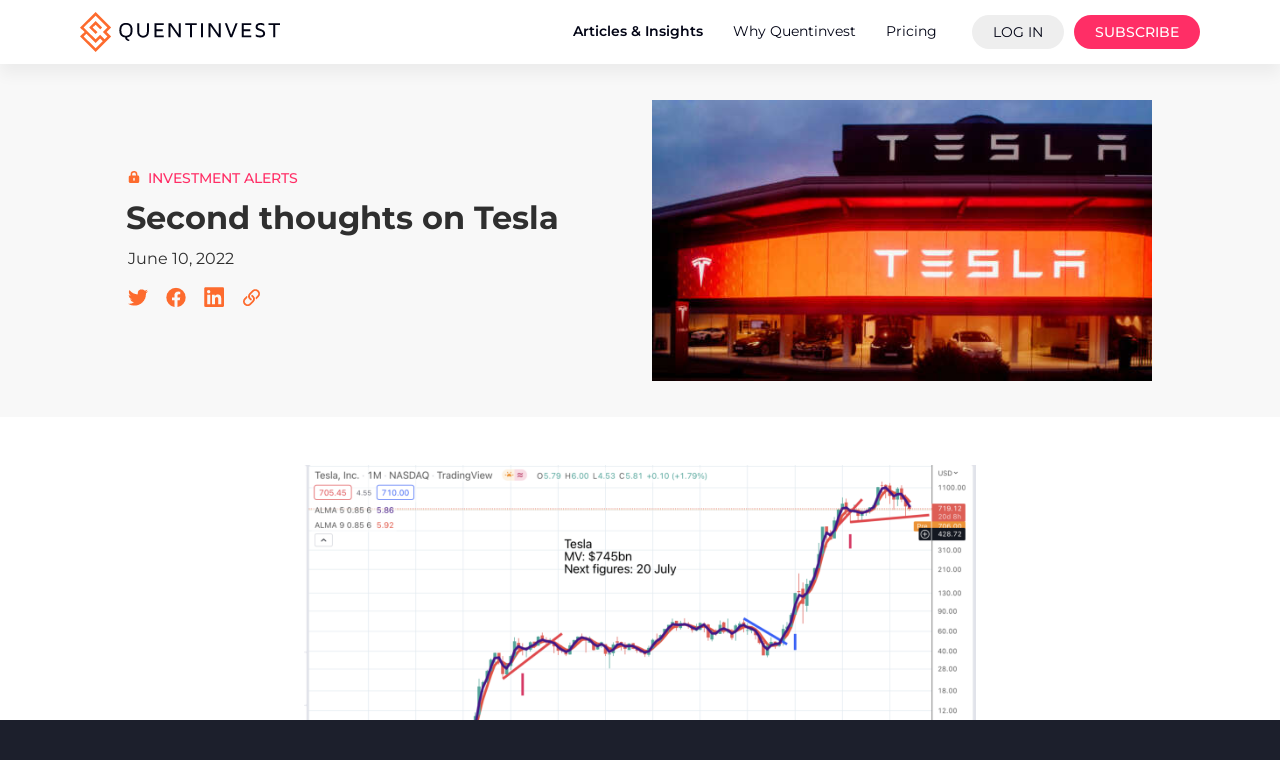

--- FILE ---
content_type: text/html; charset=UTF-8
request_url: https://www.quentinvest.com/articles/second-thoughts-on-tesla/
body_size: 13090
content:
<!doctype html>
<html lang="en-US" prefix="og: https://ogp.me/ns#">

<head>
  <meta charset="utf-8">
  <meta name="viewport" content="width=device-width, initial-scale=1">

  <link rel="apple-touch-icon" sizes="180x180" href="/app/themes/quentinvest2023/favicon/apple-touch-icon.png?v=2023">
  <link rel="icon" type="image/svg+xml" href="/app/themes/quentinvest2023/favicon/favicon.svg?v=2023">
  <link rel="icon" type="image/png" sizes="32x32" href="/app/themes/quentinvest2023/favicon/favicon-32x32.png?v=2023">
  <link rel="icon" type="image/png" sizes="16x16" href="/app/themes/quentinvest2023/favicon/favicon-16x16.png?v=2023">
  <link rel="manifest" href="/app/themes/quentinvest2023/favicon/site.webmanifest?v=2023">
  <link rel="mask-icon" href="/app/themes/quentinvest2023/favicon/safari-pinned-tab.svg?v=2023" color="#fd6b2e">
  <link rel="shortcut icon" href="/app/themes/quentinvest2023/favicon/favicon.ico?v=2023">
  <meta name="apple-mobile-web-app-title" content="Quentinvest">
  <meta name="application-name" content="Quentinvest">
  <meta name="msapplication-TileColor" content="#fd6b2e">
  <meta name="msapplication-config" content="/app/themes/quentinvest2023/favicon/browserconfig.xml?v=2023">
  <meta name="theme-color" content="#fd6b2e">

  <!-- SwiperJS -->
  <link rel="stylesheet" href="https://cdn.jsdelivr.net/npm/swiper@8/swiper-bundle.min.css" />

  <!-- plausible analytics -->
      
    <script
      defer
      data-domain="quentinvest.com"
      event-user_status="unauthenticated"
      src="https://plausible.io/js/script.file-downloads.hash.outbound-links.pageview-props.revenue.tagged-events.js">
    </script>

    <script>
      window.plausible = window.plausible || function() {
        (window.plausible.q = window.plausible.q || []).push(arguments)
      }
    </script>
  
  
<!-- Search Engine Optimization by Rank Math PRO - https://rankmath.com/ -->
<title>Second thoughts on Tesla</title>
<meta name="description" content="Tesla, Inc. shares have shed more than 30pc in the year-to-date period amid worries concerning the COVID-19 lockdowns in China and worsening macroeconomic"/>
<meta name="robots" content="follow, index, max-snippet:-1, max-video-preview:-1, max-image-preview:large"/>
<link rel="canonical" href="https://www.quentinvest.com/articles/second-thoughts-on-tesla/" />
<meta property="og:locale" content="en_US" />
<meta property="og:type" content="article" />
<meta property="og:title" content="Second thoughts on Tesla" />
<meta property="og:description" content="Tesla, Inc. shares have shed more than 30pc in the year-to-date period amid worries concerning the COVID-19 lockdowns in China and worsening macroeconomic" />
<meta property="og:url" content="https://www.quentinvest.com/articles/second-thoughts-on-tesla/" />
<meta property="og:site_name" content="Quentinvest" />
<meta property="article:publisher" content="https://www.facebook.com/QuentinvestStockMarketAnalysis/" />
<meta property="article:section" content="Investment Alerts" />
<meta property="og:updated_time" content="2023-03-18T22:35:20+00:00" />
<meta property="fb:admins" content="698197555" />
<meta property="og:image" content="https://media.quentinvest.com/20220613124216/iStock-1030823334.jpg" />
<meta property="og:image:secure_url" content="https://media.quentinvest.com/20220613124216/iStock-1030823334.jpg" />
<meta property="og:image:width" content="1425" />
<meta property="og:image:height" content="736" />
<meta property="og:image:alt" content="Second thoughts on Tesla" />
<meta property="og:image:type" content="image/jpeg" />
<meta property="article:published_time" content="2022-06-10T15:17:35+01:00" />
<meta property="article:modified_time" content="2023-03-18T22:35:20+00:00" />
<meta name="twitter:card" content="summary_large_image" />
<meta name="twitter:title" content="Second thoughts on Tesla" />
<meta name="twitter:description" content="Tesla, Inc. shares have shed more than 30pc in the year-to-date period amid worries concerning the COVID-19 lockdowns in China and worsening macroeconomic" />
<meta name="twitter:site" content="@quentinvest" />
<meta name="twitter:creator" content="@quentinvest" />
<meta name="twitter:image" content="https://media.quentinvest.com/20220613124216/iStock-1030823334.jpg" />
<meta name="twitter:label1" content="Written by" />
<meta name="twitter:data1" content="Quentin Lumsden" />
<meta name="twitter:label2" content="Time to read" />
<meta name="twitter:data2" content="4 minutes" />
<script type="application/ld+json" class="rank-math-schema-pro">{"@context":"https://schema.org","@graph":[{"@type":"Organization","@id":"https://www.quentinvest.com/#organization","name":"Quentinvest","url":"https://www.quentinvest.com/","sameAs":["https://www.facebook.com/QuentinvestStockMarketAnalysis/","https://twitter.com/quentinvest"],"email":"info@quentinvest.com","logo":{"@type":"ImageObject","@id":"https://www.quentinvest.com/#logo","url":"https://media.quentinvest.com/20230318204634/quentinvest-seo-logo-20230318.png","contentUrl":"https://media.quentinvest.com/20230318204634/quentinvest-seo-logo-20230318.png","caption":"Quentinvest","inLanguage":"en-US","width":"512","height":"512"}},{"@type":"WebSite","@id":"https://www.quentinvest.com/#website","url":"https://www.quentinvest.com","name":"Quentinvest","alternateName":"QV","publisher":{"@id":"https://www.quentinvest.com/#organization"},"inLanguage":"en-US"},{"@type":"ImageObject","@id":"https://media.quentinvest.com/20220613124216/iStock-1030823334.jpg","url":"https://media.quentinvest.com/20220613124216/iStock-1030823334.jpg","width":"1425","height":"736","inLanguage":"en-US"},{"@type":"WebPage","@id":"https://www.quentinvest.com/articles/second-thoughts-on-tesla/#webpage","url":"https://www.quentinvest.com/articles/second-thoughts-on-tesla/","name":"Second thoughts on Tesla","datePublished":"2022-06-10T15:17:35+01:00","dateModified":"2023-03-18T22:35:20+00:00","isPartOf":{"@id":"https://www.quentinvest.com/#website"},"primaryImageOfPage":{"@id":"https://media.quentinvest.com/20220613124216/iStock-1030823334.jpg"},"inLanguage":"en-US"},{"@type":"Person","@id":"https://www.quentinvest.com/articles/second-thoughts-on-tesla/#author","name":"Quentin Lumsden","image":{"@type":"ImageObject","@id":"https://secure.gravatar.com/avatar/554523b93afcbcc15a8bc0d89f42a9e8?s=96&amp;d=mm&amp;r=g","url":"https://secure.gravatar.com/avatar/554523b93afcbcc15a8bc0d89f42a9e8?s=96&amp;d=mm&amp;r=g","caption":"Quentin Lumsden","inLanguage":"en-US"},"worksFor":{"@id":"https://www.quentinvest.com/#organization"}},{"@type":"Article","headline":"Second thoughts on Tesla","datePublished":"2022-06-10T15:17:35+01:00","dateModified":"2023-03-18T22:35:20+00:00","articleSection":"Investment Alerts","author":{"@id":"https://www.quentinvest.com/articles/second-thoughts-on-tesla/#author","name":"Quentin Lumsden"},"publisher":{"@id":"https://www.quentinvest.com/#organization"},"description":"Tesla, Inc. shares have shed more than 30pc in the year-to-date period amid worries concerning the COVID-19 lockdowns in China and worsening macroeconomic","name":"Second thoughts on Tesla","@id":"https://www.quentinvest.com/articles/second-thoughts-on-tesla/#richSnippet","isPartOf":{"@id":"https://www.quentinvest.com/articles/second-thoughts-on-tesla/#webpage"},"image":{"@id":"https://media.quentinvest.com/20220613124216/iStock-1030823334.jpg"},"inLanguage":"en-US","mainEntityOfPage":{"@id":"https://www.quentinvest.com/articles/second-thoughts-on-tesla/#webpage"}}]}</script>
<!-- /Rank Math WordPress SEO plugin -->

<link rel='dns-prefetch' href='//ajax.googleapis.com' />
<link rel='stylesheet' id='mp-theme-css' href='https://www.quentinvest.com/app/plugins/memberpress/css/ui/theme.css?ver=1.11.20' media='all' />
<link rel='stylesheet' id='wp-block-library-css' href='https://www.quentinvest.com/wp/wp-includes/css/dist/block-library/style.min.css?ver=6.4.2' media='all' />
<style id='classic-theme-styles-inline-css'>
/*! This file is auto-generated */
.wp-block-button__link{color:#fff;background-color:#32373c;border-radius:9999px;box-shadow:none;text-decoration:none;padding:calc(.667em + 2px) calc(1.333em + 2px);font-size:1.125em}.wp-block-file__button{background:#32373c;color:#fff;text-decoration:none}
</style>
<link rel='stylesheet' id='app/0-css' href='https://www.quentinvest.com/app/themes/quentinvest2023/public/css/app.0ef9cf.css' media='all' />
<script src="https://www.quentinvest.com/wp/wp-includes/js/jquery/jquery.min.js?ver=3.7.1" id="jquery-core-js"></script>
<script src="https://www.quentinvest.com/wp/wp-includes/js/jquery/jquery-migrate.min.js?ver=3.4.1" id="jquery-migrate-js"></script>
<script data-cfasync="false" nonce="6414cd02-b8ae-49e0-a015-e31e1d183742">try{(function(w,d){!function(j,k,l,m){if(j.zaraz)console.error("zaraz is loaded twice");else{j[l]=j[l]||{};j[l].executed=[];j.zaraz={deferred:[],listeners:[]};j.zaraz._v="5874";j.zaraz._n="6414cd02-b8ae-49e0-a015-e31e1d183742";j.zaraz.q=[];j.zaraz._f=function(n){return async function(){var o=Array.prototype.slice.call(arguments);j.zaraz.q.push({m:n,a:o})}};for(const p of["track","set","ecommerce","debug"])j.zaraz[p]=j.zaraz._f(p);j.zaraz.init=()=>{var q=k.getElementsByTagName(m)[0],r=k.createElement(m),s=k.getElementsByTagName("title")[0];s&&(j[l].t=k.getElementsByTagName("title")[0].text);j[l].x=Math.random();j[l].w=j.screen.width;j[l].h=j.screen.height;j[l].j=j.innerHeight;j[l].e=j.innerWidth;j[l].l=j.location.href;j[l].r=k.referrer;j[l].k=j.screen.colorDepth;j[l].n=k.characterSet;j[l].o=(new Date).getTimezoneOffset();if(j.dataLayer)for(const t of Object.entries(Object.entries(dataLayer).reduce((u,v)=>({...u[1],...v[1]}),{})))zaraz.set(t[0],t[1],{scope:"page"});j[l].q=[];for(;j.zaraz.q.length;){const w=j.zaraz.q.shift();j[l].q.push(w)}r.defer=!0;for(const x of[localStorage,sessionStorage])Object.keys(x||{}).filter(z=>z.startsWith("_zaraz_")).forEach(y=>{try{j[l]["z_"+y.slice(7)]=JSON.parse(x.getItem(y))}catch{j[l]["z_"+y.slice(7)]=x.getItem(y)}});r.referrerPolicy="origin";r.src="/cdn-cgi/zaraz/s.js?z="+btoa(encodeURIComponent(JSON.stringify(j[l])));q.parentNode.insertBefore(r,q)};["complete","interactive"].includes(k.readyState)?zaraz.init():j.addEventListener("DOMContentLoaded",zaraz.init)}}(w,d,"zarazData","script");window.zaraz._p=async d$=>new Promise(ea=>{if(d$){d$.e&&d$.e.forEach(eb=>{try{const ec=d.querySelector("script[nonce]"),ed=ec?.nonce||ec?.getAttribute("nonce"),ee=d.createElement("script");ed&&(ee.nonce=ed);ee.innerHTML=eb;ee.onload=()=>{d.head.removeChild(ee)};d.head.appendChild(ee)}catch(ef){console.error(`Error executing script: ${eb}\n`,ef)}});Promise.allSettled((d$.f||[]).map(eg=>fetch(eg[0],eg[1])))}ea()});zaraz._p({"e":["(function(w,d){})(window,document)"]});})(window,document)}catch(e){throw fetch("/cdn-cgi/zaraz/t"),e;};</script></head>

<body class="post-template-default single single-post postid-6507 single-format-standard wp-embed-responsive second-thoughts-on-tesla">
    
  <div id="qvApp" class="qv-app">
  <a class="sr-only focus:not-sr-only" href="#main">
    Skip to content
  </a>

  <header id="qv-header" class="qv-header">
  <div id="qvMobileNavExpansionBackdrop" class="qv-header__expansion-backdrop"></div> 

  <div class="qv-header__white-background"></div>

  <div class="qv-header__static-row">
    <div class="qv-header__static-row__left">
      <a href="/">
        <svg width="220" viewBox="0 0 270.995 54.433">
          <g transform="translate(-737.847 -233.229)">
            <path id="Path_101" data-name="Path 101" d="M768.652,272.913l-3.593-3.59-4.852,4.849-1.259,1.262-1.262-1.262-11.2-11.2-3.593,3.589,16.059,16.059,9.7-9.7Zm-8.444-13.486,1.262,1.262-2.521,2.521-1.262-1.262-6.356-6.353-1.259-1.262,1.259-1.262,6.356-6.356,1.262-1.262,1.259,1.262,6.359,6.356,1.259,1.262-2.521,2.521-1.262-1.259-5.094-5.1-3.835,3.835,5.094,5.094Zm6.113,6.114-1.262-1.262-1.262,1.262-4.848,4.848L742.89,254.333l16.059-16.059L775,254.333l-4.851,4.852-1.259,1.259,1.259,1.262L775,266.557l-3.835,3.832-4.852-4.848Zm-22.363-5.094-4.852-4.852-1.259-1.262,1.259-1.262,18.58-18.58,1.262-1.262,1.259,1.262,18.583,18.58,1.259,1.262L778.79,255.6l-4.852,4.848,4.852,4.852,1.259,1.262-1.259,1.262L760.208,286.4l-1.259,1.262-1.262-1.262-18.58-18.58-1.259-1.262,1.259-1.262Z" fill="#fd6b2e" fill-rule="evenodd" />
            <path d="M755.212,247.942a14.312,14.312,0,0,1,.547-4.151,8.234,8.234,0,0,1,1.422-2.856,7,7,0,0,1,2.094-1.723,8.2,8.2,0,0,1,2.4-.9,13.18,13.18,0,0,1,2.5-.227,13.449,13.449,0,0,1,2.533.227,8.052,8.052,0,0,1,2.389.9,7.072,7.072,0,0,1,2.082,1.723,8.08,8.08,0,0,1,1.422,2.856,14.1,14.1,0,0,1,.556,4.151,14.252,14.252,0,0,1-.639,4.483,7.273,7.273,0,0,1-1.75,2.988,8.028,8.028,0,0,1-2.364,1.618,9.609,9.609,0,0,1-2.761.7,2.881,2.881,0,0,0,.762,1.984,2.681,2.681,0,0,0,2.1.848v2.109a5.606,5.606,0,0,1-3.939-1.425,4.549,4.549,0,0,1-1.551-3.485,10.387,10.387,0,0,1-2.85-.651,8.088,8.088,0,0,1-2.457-1.575,7,7,0,0,1-1.83-3,14.262,14.262,0,0,1-.663-4.594Zm3.08-3.295a12.091,12.091,0,0,0-.393,3.295,12.316,12.316,0,0,0,.393,3.313,6.736,6.736,0,0,0,.973,2.174,4.236,4.236,0,0,0,1.459,1.244,5.426,5.426,0,0,0,1.667.6,11.469,11.469,0,0,0,1.772.126,11.647,11.647,0,0,0,1.781-.126,5.486,5.486,0,0,0,1.68-.6,4.351,4.351,0,0,0,1.474-1.244,6.361,6.361,0,0,0,.979-2.174,12.573,12.573,0,0,0,.39-3.313,12.349,12.349,0,0,0-.39-3.295,6.6,6.6,0,0,0-.964-2.168,4.17,4.17,0,0,0-1.48-1.24,5.61,5.61,0,0,0-1.674-.6,11.982,11.982,0,0,0-1.8-.126,11.768,11.768,0,0,0-1.787.126,5.442,5.442,0,0,0-1.652.6,4.23,4.23,0,0,0-1.459,1.24,6.728,6.728,0,0,0-.973,2.168Zm21.184,5v-11.33h2.687v11.558a5.966,5.966,0,0,0,1.271,4.194,6.376,6.376,0,0,0,7.857,0,5.965,5.965,0,0,0,1.271-4.194V238.319h2.687v11.33a8.394,8.394,0,0,1-2.06,6.049,8.962,8.962,0,0,1-11.653,0,8.393,8.393,0,0,1-2.06-6.049Zm23.287,7.94V238.319h12.568v2.515H805.45V246.7h8.7v2.515h-8.7v5.865h9.881v2.512Zm19.182,0V238.319H825l10.784,15.338V238.319h2.687V257.59H835.5l-10.87-15.433V257.59Zm22.421-16.756v-2.515H860v2.515h-6.5V257.59h-2.687V240.834Zm21.46,16.756V238.319h2.687V257.59Zm10.252,0V238.319h3.052l10.787,15.338V238.319H892.6V257.59h-2.969l-10.87-15.433V257.59Zm21.989-19.271h2.849l5.871,15.887,5.892-15.887h2.865l-7.406,19.271h-2.681l-7.391-19.271ZM921.2,257.59V238.319h12.568v2.515h-9.881V246.7h8.7v2.515h-8.7v5.865h9.881v2.512Zm18.6-14.063a5.161,5.161,0,0,1,1.64-3.854q1.649-1.58,5.091-1.584a11.026,11.026,0,0,1,4.968,1.176v2.619a8.8,8.8,0,0,0-4.64-1.28c-2.914,0-4.373.97-4.373,2.923a1.69,1.69,0,0,0,.771,1.366,6.081,6.081,0,0,0,1.891.933c.752.23,1.575.534,2.469.9a24.113,24.113,0,0,1,2.472,1.185,5.278,5.278,0,0,1,1.892,1.839,5.212,5.212,0,0,1,.761,2.822,4.552,4.552,0,0,1-1.848,3.857,8.32,8.32,0,0,1-5.11,1.394,12.965,12.965,0,0,1-5.73-1.385v-2.767a10.389,10.389,0,0,0,5.49,1.637q4.5,0,4.511-2.736a2.861,2.861,0,0,0-.761-2,4.39,4.39,0,0,0-1.885-1.191l-2.487-.844c-.9-.313-1.723-.629-2.475-.958a4.682,4.682,0,0,1-1.885-1.535,4.151,4.151,0,0,1-.762-2.518Zm17.459-2.693v-2.515h15.629v2.515h-6.5V257.59H963.7V240.834Z" transform="translate(35.954 10.063)" fill="#020415" fill-rule="evenodd" />
          </g>
        </svg>
      </a>

    </div>

    <div class="qv-header__static-row__right">
      <nav>

                <a href="/articles/" class="qv-header__static-row__right__link-active">
          <span>
            Articles &amp; Insights
          </span>
        </a>

                <a href="/why-quentinvest/" class="">
          <span>
            Why Quentinvest
          </span>
        </a>

                <a href="/pricing/" class="">
          <span>
            Pricing
          </span>
        </a>

                <a href="/login/" class="qv-header__static-row__right__login-button" style="white-space: nowrap;">
          Log In
        </a>
        <a href="/pricing/" class="qv-header__static-row__right__subscribe-button">
          Subscribe
        </a>
              </nav>

      <button id="qvMobileNavToggler">
        <style>
          .ham {
            transition: transform 250ms;
          }

          .hamRotate.active {
            transform: rotate(45deg);
          }

          .line {
            fill: none;
            transition: stroke-dasharray 250ms, stroke-dashoffset 250ms;
            stroke: #000;
            stroke-width: 3;
            stroke-linecap: square;
          }

          .ham4 .top {
            stroke-dasharray: 40 121;
          }

          .ham4 .bottom {
            stroke-dasharray: 40 121;
          }

          .ham4.active .top {
            stroke-dashoffset: -68px;
          }

          .ham4.active .bottom {
            stroke-dashoffset: -68px;
          }
        </style>
        <svg id="qvMobileNavTogglerHam" class="ham hamRotate ham4" viewBox="0 0 100 100" width="50">
          <path class="line top" d="m 70,33 h -40 c 0,0 -8.5,-0.149796 -8.5,8.5 0,8.649796 8.5,8.5 8.5,8.5 h 20 v -20" />
          <path class="line middle" d="m 70,50 h -40" />
          <path class="line bottom" d="m 30,67 h 40 c 0,0 8.5,0.149796 8.5,-8.5 0,-8.649796 -8.5,-8.5 -8.5,-8.5 h -20 v 20" />
        </svg>
      </button>
    </div>
  </div>

  <div id="qvMobileNavExpansion" class="qv-header__expansion-row">
    <div class="qv-header__expansion-row__links">
            <a href="/articles/" class="qv-header__expansion-row__link-active">
        <span>
          Articles &amp; Insights
        </span>
      </a>

            <a href="/why-quentinvest/" class="">
        <span>
          Why Quentinvest
        </span>
      </a>

            <a href="/pricing/" class="">
        <span>
          Pricing
        </span>
      </a>
    </div>
    <div class="qv-header__expansion-row__buttons">
            <a href="/login/" class="qv-header__expansion-row__login-button" style="white-space: nowrap;">
        Log In
      </a>
      <a href="/pricing/" class="qv-header__expansion-row__subscribe-button">
        Subscribe
      </a>
          </div>
  </div>
</header>  <header class="qv-print qv-print__header">
  <svg width="270.995" height="54.433" viewBox="0 0 270.995 54.433">
    <g transform="translate(-737.847 -233.229)">
      <path id="Path_101" data-name="Path 101"
        d="M768.652,272.913l-3.593-3.59-4.852,4.849-1.259,1.262-1.262-1.262-11.2-11.2-3.593,3.589,16.059,16.059,9.7-9.7Zm-8.444-13.486,1.262,1.262-2.521,2.521-1.262-1.262-6.356-6.353-1.259-1.262,1.259-1.262,6.356-6.356,1.262-1.262,1.259,1.262,6.359,6.356,1.259,1.262-2.521,2.521-1.262-1.259-5.094-5.1-3.835,3.835,5.094,5.094Zm6.113,6.114-1.262-1.262-1.262,1.262-4.848,4.848L742.89,254.333l16.059-16.059L775,254.333l-4.851,4.852-1.259,1.259,1.259,1.262L775,266.557l-3.835,3.832-4.852-4.848Zm-22.363-5.094-4.852-4.852-1.259-1.262,1.259-1.262,18.58-18.58,1.262-1.262,1.259,1.262,18.583,18.58,1.259,1.262L778.79,255.6l-4.852,4.848,4.852,4.852,1.259,1.262-1.259,1.262L760.208,286.4l-1.259,1.262-1.262-1.262-18.58-18.58-1.259-1.262,1.259-1.262Z"
        fill="#fd6b2e" fill-rule="evenodd" />
      <path
        d="M755.212,247.942a14.312,14.312,0,0,1,.547-4.151,8.234,8.234,0,0,1,1.422-2.856,7,7,0,0,1,2.094-1.723,8.2,8.2,0,0,1,2.4-.9,13.18,13.18,0,0,1,2.5-.227,13.449,13.449,0,0,1,2.533.227,8.052,8.052,0,0,1,2.389.9,7.072,7.072,0,0,1,2.082,1.723,8.08,8.08,0,0,1,1.422,2.856,14.1,14.1,0,0,1,.556,4.151,14.252,14.252,0,0,1-.639,4.483,7.273,7.273,0,0,1-1.75,2.988,8.028,8.028,0,0,1-2.364,1.618,9.609,9.609,0,0,1-2.761.7,2.881,2.881,0,0,0,.762,1.984,2.681,2.681,0,0,0,2.1.848v2.109a5.606,5.606,0,0,1-3.939-1.425,4.549,4.549,0,0,1-1.551-3.485,10.387,10.387,0,0,1-2.85-.651,8.088,8.088,0,0,1-2.457-1.575,7,7,0,0,1-1.83-3,14.262,14.262,0,0,1-.663-4.594Zm3.08-3.295a12.091,12.091,0,0,0-.393,3.295,12.316,12.316,0,0,0,.393,3.313,6.736,6.736,0,0,0,.973,2.174,4.236,4.236,0,0,0,1.459,1.244,5.426,5.426,0,0,0,1.667.6,11.469,11.469,0,0,0,1.772.126,11.647,11.647,0,0,0,1.781-.126,5.486,5.486,0,0,0,1.68-.6,4.351,4.351,0,0,0,1.474-1.244,6.361,6.361,0,0,0,.979-2.174,12.573,12.573,0,0,0,.39-3.313,12.349,12.349,0,0,0-.39-3.295,6.6,6.6,0,0,0-.964-2.168,4.17,4.17,0,0,0-1.48-1.24,5.61,5.61,0,0,0-1.674-.6,11.982,11.982,0,0,0-1.8-.126,11.768,11.768,0,0,0-1.787.126,5.442,5.442,0,0,0-1.652.6,4.23,4.23,0,0,0-1.459,1.24,6.728,6.728,0,0,0-.973,2.168Zm21.184,5v-11.33h2.687v11.558a5.966,5.966,0,0,0,1.271,4.194,6.376,6.376,0,0,0,7.857,0,5.965,5.965,0,0,0,1.271-4.194V238.319h2.687v11.33a8.394,8.394,0,0,1-2.06,6.049,8.962,8.962,0,0,1-11.653,0,8.393,8.393,0,0,1-2.06-6.049Zm23.287,7.94V238.319h12.568v2.515H805.45V246.7h8.7v2.515h-8.7v5.865h9.881v2.512Zm19.182,0V238.319H825l10.784,15.338V238.319h2.687V257.59H835.5l-10.87-15.433V257.59Zm22.421-16.756v-2.515H860v2.515h-6.5V257.59h-2.687V240.834Zm21.46,16.756V238.319h2.687V257.59Zm10.252,0V238.319h3.052l10.787,15.338V238.319H892.6V257.59h-2.969l-10.87-15.433V257.59Zm21.989-19.271h2.849l5.871,15.887,5.892-15.887h2.865l-7.406,19.271h-2.681l-7.391-19.271ZM921.2,257.59V238.319h12.568v2.515h-9.881V246.7h8.7v2.515h-8.7v5.865h9.881v2.512Zm18.6-14.063a5.161,5.161,0,0,1,1.64-3.854q1.649-1.58,5.091-1.584a11.026,11.026,0,0,1,4.968,1.176v2.619a8.8,8.8,0,0,0-4.64-1.28c-2.914,0-4.373.97-4.373,2.923a1.69,1.69,0,0,0,.771,1.366,6.081,6.081,0,0,0,1.891.933c.752.23,1.575.534,2.469.9a24.113,24.113,0,0,1,2.472,1.185,5.278,5.278,0,0,1,1.892,1.839,5.212,5.212,0,0,1,.761,2.822,4.552,4.552,0,0,1-1.848,3.857,8.32,8.32,0,0,1-5.11,1.394,12.965,12.965,0,0,1-5.73-1.385v-2.767a10.389,10.389,0,0,0,5.49,1.637q4.5,0,4.511-2.736a2.861,2.861,0,0,0-.761-2,4.39,4.39,0,0,0-1.885-1.191l-2.487-.844c-.9-.313-1.723-.629-2.475-.958a4.682,4.682,0,0,1-1.885-1.535,4.151,4.151,0,0,1-.762-2.518Zm17.459-2.693v-2.515h15.629v2.515h-6.5V257.59H963.7V240.834Z"
        transform="translate(35.954 10.063)" fill="#020415" fill-rule="evenodd" />
    </g>
  </svg>
</header>

  <main id="main" class="qv-main">
        <div class="qv-main__post__header">
    <div class="qv-main__post__header__container">
      <div class="qv-main__post__header__container__image">
                  <img width="512" height="288" src="https://media.quentinvest.com/20220613124216/iStock-1030823334-512x288.jpg" class="attachment-Landscape_16x9_512px size-Landscape_16x9_512px wp-post-image" alt="" decoding="async" fetchpriority="high" srcset="https://media.quentinvest.com/20220613124216/iStock-1030823334-512x288.jpg 512w, https://media.quentinvest.com/20220613124216/iStock-1030823334-1024x576.jpg 1024w" sizes="(max-width: 512px) 100vw, 512px" />
              </div>
      <div class="qv-main__post__header__container__text">
        <div class="qv-main__post__header__container__text__tagline">
                                <div class="qv-main__post__header__container__text__tagline__lock">
                              <svg xmlns="http://www.w3.org/2000/svg" width="14" height="16" viewBox="0 0 14 16">
                  <title>Subscribers Only</title>
                  <path data-name="closed"
                    d="M7-14a4.5,4.5,0,0,1,4.5,4.5V-8H12a2,2,0,0,1,2,2V0a2,2,0,0,1-2,2H2A2,2,0,0,1,0,0V-6A2,2,0,0,1,2-8h.5V-9.5A4.5,4.5,0,0,1,7-14Zm0,2A2.5,2.5,0,0,0,4.5-9.5V-8h5V-9.5A2.5,2.5,0,0,0,7-12ZM8-4A1,1,0,0,0,7-5,1,1,0,0,0,6-4v2A1,1,0,0,0,7-1,1,1,0,0,0,8-2Z"
                    transform="translate(0 14)" fill="#fd6b2e" />
                </svg>
                          </div>
                              <a href="https://www.quentinvest.com/articles/?category=investment-alerts" class="qv-main__post__header__container__text__tagline__category">
            Investment Alerts
          </a>
        </div>
        <h1 class="qv-main__post__header__container__text__title">
          Second thoughts on Tesla
        </h1>
        <div class="qv-main__post__header__container__text__date">
          June 10, 2022
        </div>
        <div class="qv-main__post__header__container__text__share">
          <div class="qv-components__share">
  
  <div class='qv-components__share__buttons'>
    <button onclick='qvOnShareTwitterClick()'
            class='qv-components__share__buttons__button qv-components__share__buttons__button__twitter'>
      <svg width='24'
           height='24'
           viewBox='0 0 24 24'>
        <g transform='translate(-109 -968)'>
          <rect width='24'
                height='24'
                transform='translate(109 968)'
                fill='none' />
          <path d='M17.944-11.574A8.811,8.811,0,0,0,20-13.693a8.217,8.217,0,0,1-2.36.634,4.088,4.088,0,0,0,1.8-2.259,8.07,8.07,0,0,1-2.6.99,4.089,4.089,0,0,0-2.995-1.294,4.1,4.1,0,0,0-4.1,4.1,4.627,4.627,0,0,0,.1.939A11.651,11.651,0,0,1,1.4-14.873,4.068,4.068,0,0,0,.838-12.8,4.1,4.1,0,0,0,2.665-9.391a4.128,4.128,0,0,1-1.853-.52v.051A4.1,4.1,0,0,0,4.1-5.838,4.334,4.334,0,0,1,3.02-5.7a5.166,5.166,0,0,1-.774-.063A4.106,4.106,0,0,0,6.079-2.919,8.209,8.209,0,0,1,.99-1.167,8.483,8.483,0,0,1,0-1.218,11.583,11.583,0,0,0,6.294.622,11.582,11.582,0,0,0,17.957-11.041C17.957-11.218,17.957-11.4,17.944-11.574Z'
                transform='translate(111 988)'
                fill="#fd6b2e" />
        </g>
      </svg>
    </button>
    <button onclick='qvOnShareFacebookClick()'
            class='qv-components__share__buttons__button qv-components__share__buttons__button__facebook'>
      <svg width='24'
           height='24'
           viewBox='0 0 24 24'>
        <g transform='translate(-144 -968)'>
          <rect width='24'
                height='24'
                transform='translate(144 968)'
                fill='none' />
          <path d='M19.687-7.5A9.686,9.686,0,0,0,10-17.187,9.686,9.686,0,0,0,.312-7.5,9.691,9.691,0,0,0,8.486,2.07V-4.7H6.025V-7.5H8.486V-9.634A3.418,3.418,0,0,1,12.145-13.4a14.91,14.91,0,0,1,2.169.189v2.383H13.092a1.4,1.4,0,0,0-1.579,1.513V-7.5H14.2l-.43,2.8H11.514V2.07A9.691,9.691,0,0,0,19.687-7.5Z'
                transform='translate(146 988)'
                fill="#fd6b2e" />
        </g>
      </svg>
    </button>
    <button onclick='qvOnShareLinkedinClick()'
            class='qv-components__share__buttons__button qv-components__share__buttons__button__linkedin'>
      <svg width="24"
           height="24"
           viewBox="0 0 24 24">
        <g transform="translate(-405 -927)">
          <rect id="Rectangle_825"
                data-name="Rectangle 825"
                width="24"
                height="24"
                transform="translate(405 927)"
                fill="none" />
          <path id="Path_161"
                data-name="Path 161"
                d="M6.585-21.937H-10.4a1.421,1.421,0,0,0-1.411,1.428V-3.553A1.421,1.421,0,0,0-10.4-2.125H6.585A1.425,1.425,0,0,0,8-3.553V-20.509A1.425,1.425,0,0,0,6.585-21.937ZM-5.825-4.955H-8.761V-14.41H-5.82v9.455ZM-7.293-15.7A1.7,1.7,0,0,1-9-17.4a1.7,1.7,0,0,1,1.7-1.7,1.706,1.706,0,0,1,1.7,1.7A1.7,1.7,0,0,1-7.293-15.7ZM5.183-4.955H2.246v-4.6c0-1.1-.022-2.508-1.526-2.508-1.53,0-1.765,1.194-1.765,2.428v4.679H-3.98V-14.41h2.817v1.291h.04a3.093,3.093,0,0,1,2.782-1.526c2.972,0,3.525,1.959,3.525,4.506Z"
                transform="translate(419 951.125)"
                fill="#fd6b2e" />
        </g>
      </svg>
    </button>
    
    <button onclick='qvOnShareLinkClick()'
            class='qv-components__share__buttons__button qv-components__share__buttons__button__link'>
      <svg width='24'
           height='24'
           viewBox='0 0 24 24'>
        <g transform='translate(-178 -968)'>
          <rect width='24'
                height='24'
                transform='translate(178 968)'
                fill='none' />
          <path d='M10.433-8.308a4.622,4.622,0,0,0-1.2-.865A.4.4,0,0,0,8.78-9.1l-.145.145a1.717,1.717,0,0,0-.492,1.01.4.4,0,0,0,.218.41,2.772,2.772,0,0,1,.758.539,2.792,2.792,0,0,1,0,3.944l-2.5,2.5a2.788,2.788,0,0,1-3.945,0,2.788,2.788,0,0,1,0-3.945L4.2-6.019a.4.4,0,0,0,.106-.372,5.745,5.745,0,0,1-.158-1.256.4.4,0,0,0-.68-.272L1.363-5.812a4.645,4.645,0,0,0,0,6.574,4.646,4.646,0,0,0,6.574,0c2.728-2.728,2.613-2.6,2.82-2.856A4.655,4.655,0,0,0,10.433-8.308Zm5.2-5.2a4.646,4.646,0,0,0-6.574,0c-2.728,2.728-2.613,2.6-2.82,2.856a4.655,4.655,0,0,0,.324,6.214,4.622,4.622,0,0,0,1.2.865.4.4,0,0,0,.457-.076L8.365-3.8a1.717,1.717,0,0,0,.492-1.01.4.4,0,0,0-.218-.41,2.771,2.771,0,0,1-.758-.539,2.792,2.792,0,0,1,0-3.944l2.5-2.5a2.788,2.788,0,0,1,3.945,0,2.788,2.788,0,0,1,0,3.945L12.8-6.731a.4.4,0,0,0-.106.372A5.745,5.745,0,0,1,12.852-5.1a.4.4,0,0,0,.68.272l2.105-2.107A4.646,4.646,0,0,0,15.637-13.512Z'
                transform='translate(181 987)'
                fill="#fd6b2e" />
        </g>
      </svg>
    </button>
  </div>
  
  <script>
    function qvOnShareFacebookClick() {
      window.open('https://www.facebook.com/sharer/sharer.php?u=' + window.location.href, '_blank');
    }
    function qvOnShareTwitterClick() {
      window.open('https://twitter.com/intent/tweet?text=' + window.location.href, '_blank');
    }
    function qvOnShareLinkedinClick() {
      window.open('https://www.linkedin.com/sharing/share-offsite/?url=' + window.location.href, '_blank');
    }
    function qvOnShareLinkClick() {
      navigator.clipboard.writeText(window.location.href)
        .then(() => {
          // todo: show confirmation tooltip
        }, (error) => {
          console.error('qvOnShareLinkClick: navigator.clipboard.writeText failed with: ' + error);
        });
    }
    function qvOnSharePrintClick() {
      window.print();
    }
  </script>
</div>
        </div>
      </div>
    </div>
  </div>

  <div class="qv-main__post__content qv-main__the-content">
    
<figure class="wp-block-image size-Original_Aspect_2048px"><img decoding="async" width="2048" height="1072" src="https://media.quentinvest.com/20220610134059/TSLA-2048x1072.png" alt="" class="wp-image-6510" srcset="https://media.quentinvest.com/20220610134059/TSLA-2048x1072.png 2048w, https://media.quentinvest.com/20220610134059/TSLA-300x157.png 300w, https://media.quentinvest.com/20220610134059/TSLA-1024x536.png 1024w, https://media.quentinvest.com/20220610134059/TSLA-768x402.png 768w, https://media.quentinvest.com/20220610134059/TSLA-1536x804.png 1536w, https://media.quentinvest.com/20220610134059/TSLA-512x268.png 512w" sizes="(max-width: 2048px) 100vw, 2048px" /></figure>



<p>Tesla, Inc. shares have shed more than 30pc in the year-to-date period amid worries concerning the COVID-19 lockdowns in China and worsening macroeconomic fundamentals. UBS analyst Patrick Hummel has&nbsp;upgraded Tesla shares from Neutral to Buy and maintained the price target at $1,100.</p>



<p>&#8220;The Tesla Thesis according to Hummel: Tesla boasts of a record-high order backlog and it also benefits from the ramp-up of&nbsp;two new gigafactories. The company is seeing margin momentum. After dipping in the second quarter, auto gross margin should structurally exceed 30pc, thanks to pricing and process innovation. Tesla has a structural competitive edge in key supply chains, which would lead to superior growth and profitability. Integration represents a strong competitive edge in an environment of structurally tight supply chains. Tesla&#8217;s stable dominant global battery electric vehicle market share of about 20pc suggests the company is well positioned to become one of the top three global automakers by 2030. He also said the&nbsp;10pc salaried staff reduction doesn&#8217;t change the long-term outlook. The operational outlook is stronger than ever before. Hummel lowered his 2022 earnings per share estimate for Tesla by 12pc to account for the Shanghai lockdown. The 50pc growth target will still be met. He raised his EPS estimates for the next three years by up to 40pc, resulting in 2025 EPS of $28. This, according to the firm, can be achieved mostly with the already-know products and production facilities.&#8221;</p>



<p>If we look at the Tesla chart in the light of these comments we still need to be careful. We certainly wouldn&#8217;t want to see a sharp breakdown below the latest red line in the chart but I don&#8217;t think that is going to happen. The alternative is that we get a new Coppock buy signal and the last two produced amazing results. I will be watching and if the next big signal is a buy signal as I now expect I will let you know. Meanwhile the appropriate stance with Tesla as with almost all shares presently is to be out not in watching for buy signals.</p>



<h2 class="wp-block-heading">Jumping the gun on Nio</h2>



<p>The electric car maker which I have recommended is Nio. This was jumping the gun because we don&#8217;t have any of my 3B buy signals yet. But if I just look at the chart I see a stock that is on the turn from bear to bull. Coppock has worked brilliantly with this stock in the past and is flattening out after a steep fall since February 2021. The next upturn, which could be imminent, will be exciting and all my 3B indicators are poised to signal buy together if we get positive price action from the stock. The business is doing well considering the supply and lockdown challenges.</p>



<p><em>&#8220;Although we went through many challenges in the first half of 2022, 2022 is still a critical year for NIO to make committed investments and efforts in new products, core technologies, global market entry and the mass market brand. In the second half of this year, we will accelerate our new product delivery and the capacity expansion. We are confident of and look forward to realizing satisfying results in 2022.&#8221;</em></p>



<p>My strategy is to add to my holding in the event of a confirmed buy signal so that I give myself an attractive entry price. The valuation has undergone a dramatic reset. In 2020 these shares were on nearly 30 times revenue. By 2024 after the share price fall and with strong growth continuing that figure could be close to one. The group also has exciting plans for international expansion.</p>



<p>&#8220;With respect to the global market, while further expanding our sales and service network and improving the user satisfaction in Norway, our teams have been accelerating preparations to launch our products and services in Germany, The Netherlands, Sweden and Denmark.&#8221;</p>



<p>Another thing about Nio is that the shares dropped very low in 2019 but that was when investors were expecting the company to go bankrupt. It was rescued and has since gone from strength to strength. The company now has no debt and around $3.5bn in cash and there is a ton of innovation going on. I am not recommending them again here. I have already done that so the next recommendation will be on a confirmed 3B buy signal.</p>



<figure class="wp-block-image size-Original_Aspect_2048px"><img decoding="async" width="2048" height="1078" src="https://media.quentinvest.com/20220610140325/NIO-1-2048x1078.png" alt="" class="wp-image-6511" srcset="https://media.quentinvest.com/20220610140325/NIO-1-2048x1078.png 2048w, https://media.quentinvest.com/20220610140325/NIO-1-300x158.png 300w, https://media.quentinvest.com/20220610140325/NIO-1-1024x539.png 1024w, https://media.quentinvest.com/20220610140325/NIO-1-768x404.png 768w, https://media.quentinvest.com/20220610140325/NIO-1-1536x809.png 1536w, https://media.quentinvest.com/20220610140325/NIO-1-512x270.png 512w" sizes="(max-width: 2048px) 100vw, 2048px" /></figure>



<div class="wp-block-group qv-block-strategy has-verylightorange-background-color has-background is-layout-flow wp-block-group-is-layout-flow"><div class="wp-block-group__inner-container">
<h2 class="qv-block-strategy__heading wp-block-heading">Strategy</h2>



<p>The overall stock market is still in free fall with all my indicators for the major indices and most shares tracking down as firmly as ever. We are definitely in catch a falling knife territory with most shares so proceed with great caution. The possible light in the gloom is the Chinese shares I have been focussing on but even there it is no time to bet the farm. Bear markets typically end up with a cash is king moment. Paradoxically when the newspapers are full of cash is king stories that is the time to be watching shares very closely for the coming opportunities.</p>



<p>I am investing in anything I buy on the basis that when we have fully confirmed buy signals with rising Coppock indicators I may well double or triple my holding.</p>



<p>What is exciting is that the worse this market gets the more we are setting up for a spectacular new bull market whenever that comes. As we know I have great confidence that I will spot the turning point soon after it happens helped by all the indicators that I am using.</p>



<p>What is also clear is that the technology revolution has not suddenly stopped. It is just that for the moment that is not what is driving share prices.</p>
</div></div>
  </div>

  <div class="qv-main__post__related">
    <div class="qv-main__post__related__header">
      <h2>
        Further reading
      </h2>
      <a href="/articles/">
        More &gt;
      </a>
    </div>
    <div class="qv-main__post__related__container">
                            <a class="qv-article-card qv-article-card__quarter"
  href="https://www.quentinvest.com/articles/happy-holidays/">
    <div class="qv-article-card__image">
          <img width="160" height="90" src="https://www.quentinvest.com/app/themes/quentinvest2023/public/images/quentinvest-featured-image-placeholder-3.bf60b5.svg" alt="">
      </div>
  <div class="qv-article-card__tagline">
          <div class="qv-article-card__tagline__lock">
                  <svg xmlns="http://www.w3.org/2000/svg" width="14" height="16" viewBox="0 0 14 16">
            <title>Subscribers Only</title>
            <path data-name="closed"
              d="M7-14a4.5,4.5,0,0,1,4.5,4.5V-8H12a2,2,0,0,1,2,2V0a2,2,0,0,1-2,2H2A2,2,0,0,1,0,0V-6A2,2,0,0,1,2-8h.5V-9.5A4.5,4.5,0,0,1,7-14Zm0,2A2.5,2.5,0,0,0,4.5-9.5V-8h5V-9.5A2.5,2.5,0,0,0,7-12ZM8-4A1,1,0,0,0,7-5,1,1,0,0,0,6-4v2A1,1,0,0,0,7-1,1,1,0,0,0,8-2Z"
              transform="translate(0 14)" fill="#fd6b2e" />
          </svg>
              </div>
        <div class="qv-article-card__tagline__category">
      Investment Alerts
    </div>
  </div>
  <h3 class="qv-article-card__title">
    Happy Holidays
  </h3>
  <div class="qv-article-card__date">
    January 17, 2026
  </div>
</a>
                      <a class="qv-article-card qv-article-card__quarter"
  href="https://www.quentinvest.com/articles/ai-aint-done-yet-explosive-gains-ahead/">
    <div class="qv-article-card__image">
          <img width="512" height="288" src="https://media.quentinvest.com/20251227124148/iStock-2216656446-512x288.jpg" class="attachment-Landscape_16x9_512px size-Landscape_16x9_512px wp-post-image" alt="" decoding="async" loading="lazy" srcset="https://media.quentinvest.com/20251227124148/iStock-2216656446-512x288.jpg 512w, https://media.quentinvest.com/20251227124148/iStock-2216656446-1024x576.jpg 1024w" sizes="(max-width: 512px) 100vw, 512px" />
      <div class="qv-article-card__image__overlay"></div>
      </div>
  <div class="qv-article-card__tagline">
          <div class="qv-article-card__tagline__lock">
                  <svg xmlns="http://www.w3.org/2000/svg" width="14" height="16" viewBox="0 0 14 16">
            <title>Subscribers Only</title>
            <path data-name="closed"
              d="M7-14a4.5,4.5,0,0,1,4.5,4.5V-8H12a2,2,0,0,1,2,2V0a2,2,0,0,1-2,2H2A2,2,0,0,1,0,0V-6A2,2,0,0,1,2-8h.5V-9.5A4.5,4.5,0,0,1,7-14Zm0,2A2.5,2.5,0,0,0,4.5-9.5V-8h5V-9.5A2.5,2.5,0,0,0,7-12ZM8-4A1,1,0,0,0,7-5,1,1,0,0,0,6-4v2A1,1,0,0,0,7-1,1,1,0,0,0,8-2Z"
              transform="translate(0 14)" fill="#fd6b2e" />
          </svg>
              </div>
        <div class="qv-article-card__tagline__category">
      Investment Alerts
    </div>
  </div>
  <h3 class="qv-article-card__title">
    AI Ain&#8217;t Done Yet; Explosive Gains Ahead
  </h3>
  <div class="qv-article-card__date">
    December 27, 2025
  </div>
</a>
                      <a class="qv-article-card qv-article-card__quarter"
  href="https://www.quentinvest.com/articles/buy-sell-signals-for-the-nasdaq-100/">
    <div class="qv-article-card__image">
          <img width="512" height="288" src="https://media.quentinvest.com/20251219160303/iStock-2234642741-512x288.jpg" class="attachment-Landscape_16x9_512px size-Landscape_16x9_512px wp-post-image" alt="" decoding="async" loading="lazy" />
      <div class="qv-article-card__image__overlay"></div>
      </div>
  <div class="qv-article-card__tagline">
          <div class="qv-article-card__tagline__lock">
                  <svg xmlns="http://www.w3.org/2000/svg" width="14" height="16" viewBox="0 0 14 16">
            <title>Subscribers Only</title>
            <path data-name="closed"
              d="M7-14a4.5,4.5,0,0,1,4.5,4.5V-8H12a2,2,0,0,1,2,2V0a2,2,0,0,1-2,2H2A2,2,0,0,1,0,0V-6A2,2,0,0,1,2-8h.5V-9.5A4.5,4.5,0,0,1,7-14Zm0,2A2.5,2.5,0,0,0,4.5-9.5V-8h5V-9.5A2.5,2.5,0,0,0,7-12ZM8-4A1,1,0,0,0,7-5,1,1,0,0,0,6-4v2A1,1,0,0,0,7-1,1,1,0,0,0,8-2Z"
              transform="translate(0 14)" fill="#fd6b2e" />
          </svg>
              </div>
        <div class="qv-article-card__tagline__category">
      Investment Alerts
    </div>
  </div>
  <h3 class="qv-article-card__title">
    Buy &#038; Sell Signals For The Nasdaq 100
  </h3>
  <div class="qv-article-card__date">
    December 19, 2025
  </div>
</a>
                      <a class="qv-article-card qv-article-card__quarter"
  href="https://www.quentinvest.com/articles/a-new-approach-to-leveraged-trading/">
    <div class="qv-article-card__image">
          <img width="512" height="288" src="https://media.quentinvest.com/20251211161130/iStock-1328970507-512x288.jpg" class="attachment-Landscape_16x9_512px size-Landscape_16x9_512px wp-post-image" alt="" decoding="async" loading="lazy" srcset="https://media.quentinvest.com/20251211161130/iStock-1328970507-512x288.jpg 512w, https://media.quentinvest.com/20251211161130/iStock-1328970507-300x169.jpg 300w, https://media.quentinvest.com/20251211161130/iStock-1328970507-1024x576.jpg 1024w, https://media.quentinvest.com/20251211161130/iStock-1328970507-768x432.jpg 768w, https://media.quentinvest.com/20251211161130/iStock-1328970507.jpg 1365w" sizes="(max-width: 512px) 100vw, 512px" />
      <div class="qv-article-card__image__overlay"></div>
      </div>
  <div class="qv-article-card__tagline">
          <div class="qv-article-card__tagline__lock">
                  <svg xmlns="http://www.w3.org/2000/svg" width="14" height="16" viewBox="0 0 14 16">
            <title>Subscribers Only</title>
            <path data-name="closed"
              d="M7-14a4.5,4.5,0,0,1,4.5,4.5V-8H12a2,2,0,0,1,2,2V0a2,2,0,0,1-2,2H2A2,2,0,0,1,0,0V-6A2,2,0,0,1,2-8h.5V-9.5A4.5,4.5,0,0,1,7-14Zm0,2A2.5,2.5,0,0,0,4.5-9.5V-8h5V-9.5A2.5,2.5,0,0,0,7-12ZM8-4A1,1,0,0,0,7-5,1,1,0,0,0,6-4v2A1,1,0,0,0,7-1,1,1,0,0,0,8-2Z"
              transform="translate(0 14)" fill="#fd6b2e" />
          </svg>
              </div>
        <div class="qv-article-card__tagline__category">
      Investment Alerts
    </div>
  </div>
  <h3 class="qv-article-card__title">
    A New Approach To Leveraged Trading
  </h3>
  <div class="qv-article-card__date">
    December 11, 2025
  </div>
</a>
                </div>
  </div>

  
  </main>

  <footer class="qv-footer">
  <div class="qv-footer__container">
    <div class="qv-footer__container__logo-row">
      <a class="qv-footer__container__logo-row__logo" href="/">
        <svg width="220" viewBox="0 0 271 54.432">
          <g transform="translate(-737.848 -233.229)">
            <path
              d="M768.652,272.913l-3.593-3.59-4.852,4.849-1.259,1.262-1.262-1.262-11.2-11.2-3.593,3.589,16.059,16.059,9.7-9.7Zm-8.444-13.486,1.262,1.262-2.521,2.521-1.262-1.262-6.356-6.353-1.259-1.262,1.259-1.262,6.356-6.356,1.262-1.262,1.259,1.262,6.359,6.356,1.259,1.262-2.521,2.521-1.262-1.259-5.094-5.1-3.835,3.835,5.094,5.094Zm6.113,6.114-1.262-1.262-1.262,1.262-4.848,4.848L742.89,254.333l16.059-16.059L775,254.333l-4.851,4.852-1.259,1.259,1.259,1.262,4.854,4.851-3.835,3.832-4.852-4.848Zm-22.363-5.094-4.852-4.852-1.259-1.262,1.259-1.262,18.58-18.58,1.262-1.262,1.259,1.262,18.583,18.58,1.259,1.262-1.259,1.262-4.852,4.848,4.852,4.852,1.259,1.262-1.259,1.262L760.208,286.4l-1.259,1.262-1.262-1.262-18.58-18.58-1.259-1.262,1.259-1.262Z"
              transform="translate(0)" fill="#fd6b2e" fill-rule="evenodd" />
            <path
              d="M755.212,247.942a14.314,14.314,0,0,1,.547-4.151,8.234,8.234,0,0,1,1.422-2.856,7,7,0,0,1,2.094-1.723,8.2,8.2,0,0,1,2.4-.9,13.179,13.179,0,0,1,2.5-.227,13.449,13.449,0,0,1,2.533.227,8.052,8.052,0,0,1,2.389.9,7.072,7.072,0,0,1,2.082,1.723,8.08,8.08,0,0,1,1.422,2.856,14.1,14.1,0,0,1,.556,4.151,14.252,14.252,0,0,1-.639,4.483,7.273,7.273,0,0,1-1.75,2.988,8.027,8.027,0,0,1-2.364,1.618,9.609,9.609,0,0,1-2.761.7,2.881,2.881,0,0,0,.762,1.984,2.681,2.681,0,0,0,2.1.848v2.109a5.606,5.606,0,0,1-3.939-1.425,4.549,4.549,0,0,1-1.551-3.485,10.388,10.388,0,0,1-2.85-.651,8.088,8.088,0,0,1-2.457-1.575,7,7,0,0,1-1.83-3,14.262,14.262,0,0,1-.663-4.594Zm3.08-3.295a12.092,12.092,0,0,0-.393,3.295,12.313,12.313,0,0,0,.393,3.313,6.738,6.738,0,0,0,.973,2.174,4.237,4.237,0,0,0,1.459,1.244,5.426,5.426,0,0,0,1.667.6,11.468,11.468,0,0,0,1.772.126,11.645,11.645,0,0,0,1.781-.126,5.488,5.488,0,0,0,1.68-.6,4.35,4.35,0,0,0,1.474-1.244,6.36,6.36,0,0,0,.979-2.174,12.572,12.572,0,0,0,.39-3.313,12.345,12.345,0,0,0-.39-3.295,6.6,6.6,0,0,0-.964-2.168,4.17,4.17,0,0,0-1.48-1.24,5.61,5.61,0,0,0-1.674-.6,11.979,11.979,0,0,0-1.8-.126,11.767,11.767,0,0,0-1.787.126,5.442,5.442,0,0,0-1.652.6,4.229,4.229,0,0,0-1.459,1.24,6.729,6.729,0,0,0-.973,2.168Zm21.184,5v-11.33h2.687v11.558a5.966,5.966,0,0,0,1.271,4.194,6.376,6.376,0,0,0,7.857,0,5.965,5.965,0,0,0,1.271-4.194V238.319h2.687v11.33a8.394,8.394,0,0,1-2.06,6.049,8.962,8.962,0,0,1-11.653,0,8.393,8.393,0,0,1-2.06-6.049Zm23.287,7.94V238.319h12.568v2.515H805.45V246.7h8.7v2.515h-8.7v5.865h9.881v2.512Zm19.182,0V238.319H825l10.784,15.338V238.319h2.687V257.59H835.5l-10.87-15.433V257.59Zm22.421-16.756v-2.515H860v2.515h-6.5V257.59h-2.687V240.834Zm21.46,16.756V238.319h2.687V257.59Zm10.252,0V238.319h3.052l10.787,15.338V238.319h2.687V257.59h-2.969l-10.87-15.433V257.59Zm21.989-19.271h2.849l5.871,15.887,5.892-15.887h2.865l-7.406,19.271h-2.681l-7.391-19.271ZM921.2,257.59V238.319h12.568v2.515h-9.881V246.7h8.7v2.515h-8.7v5.865h9.881v2.512Zm18.6-14.063a5.161,5.161,0,0,1,1.64-3.854q1.649-1.58,5.091-1.584a11.026,11.026,0,0,1,4.968,1.176v2.619a8.8,8.8,0,0,0-4.64-1.28c-2.914,0-4.373.97-4.373,2.923a1.69,1.69,0,0,0,.771,1.366,6.08,6.08,0,0,0,1.891.933c.752.23,1.575.534,2.469.9a24.108,24.108,0,0,1,2.472,1.185,5.278,5.278,0,0,1,1.892,1.839,5.211,5.211,0,0,1,.761,2.822,4.552,4.552,0,0,1-1.848,3.857,8.32,8.32,0,0,1-5.11,1.394,12.965,12.965,0,0,1-5.73-1.385v-2.767a10.389,10.389,0,0,0,5.49,1.637q4.5,0,4.511-2.736a2.861,2.861,0,0,0-.761-2,4.391,4.391,0,0,0-1.885-1.191l-2.487-.844c-.9-.313-1.723-.629-2.475-.958a4.682,4.682,0,0,1-1.885-1.535,4.151,4.151,0,0,1-.762-2.518Zm17.459-2.693v-2.515h15.629v2.515h-6.5V257.59h-2.687V240.834Z"
              transform="translate(35.954 10.063)" fill="#fff" fill-rule="evenodd" />
          </g>
        </svg>
      </a>

      <div class="qv-footer__container__logo-row__social-links">
        <a class="qv-footer__container__logo-row__social-links__facebook"
          href="https://www.facebook.com/QuentinvestStockMarketAnalysis/" target="_blank">
          <svg fill="currentColor" xmlns="http://www.w3.org/2000/svg" viewBox="0 0 512 512">
            <!--! Font Awesome Free 6.2.0 by @fontawesome  - https://fontawesome.com License - https://fontawesome.com/license/free (Icons: CC BY 4.0, Fonts: SIL OFL 1.1, Code: MIT License) Copyright 2022 Fonticons, Inc. -->
            <path
              d="M504 256C504 119 393 8 256 8S8 119 8 256c0 123.78 90.69 226.38 209.25 245V327.69h-63V256h63v-54.64c0-62.15 37-96.48 93.67-96.48 27.14 0 55.52 4.84 55.52 4.84v61h-31.28c-30.8 0-40.41 19.12-40.41 38.73V256h68.78l-11 71.69h-57.78V501C413.31 482.38 504 379.78 504 256z" />
          </svg>
        </a>
        <a class="qv-footer__container__logo-row__social-links__linkedin"
          href="https://www.linkedin.com/company/quentinvest/" target="_blank">
          <svg fill="currentColor" xmlns="http://www.w3.org/2000/svg" viewBox="0 0 448 512">
            <!--! Font Awesome Free 6.2.0 by @fontawesome  - https://fontawesome.com License - https://fontawesome.com/license/free (Icons: CC BY 4.0, Fonts: SIL OFL 1.1, Code: MIT License) Copyright 2022 Fonticons, Inc. -->
            <path
              d="M416 32H31.9C14.3 32 0 46.5 0 64.3v383.4C0 465.5 14.3 480 31.9 480H416c17.6 0 32-14.5 32-32.3V64.3c0-17.8-14.4-32.3-32-32.3zM135.4 416H69V202.2h66.5V416zm-33.2-243c-21.3 0-38.5-17.3-38.5-38.5S80.9 96 102.2 96c21.2 0 38.5 17.3 38.5 38.5 0 21.3-17.2 38.5-38.5 38.5zm282.1 243h-66.4V312c0-24.8-.5-56.7-34.5-56.7-34.6 0-39.9 27-39.9 54.9V416h-66.4V202.2h63.7v29.2h.9c8.9-16.8 30.6-34.5 62.9-34.5 67.2 0 79.7 44.3 79.7 101.9V416z" />
          </svg>
        </a>
      </div>
    </div>

    <div class="qv-footer__container__navigation-row">
      <nav class="qv-footer__container__navigation-row__left">
        <a href="/articles/">
          Articles &amp; Insights
        </a>
        <a href="/why-quentinvest/">
          Why Quentinvest
        </a>
        <a href="/pricing/">
          Pricing
        </a>
        <a href="/faq/">
          FAQ
        </a>
        <a href="/contact/">
          Contact
        </a>
      </nav>

      <div class="qv-footer__container__navigation-row__right">
        <h2>
          Not ready to subscribe yet?
        </h2>

        <p>
          Sign up to our FREE QV newsletter
        </p>

        <form action="/newsletter/" method="POST">
          <input type="email" name="qv-footer-subscribe-email" id="qvFooterSubscribeEmail" placeholder="Email address"
            required>
          <input type="submit" value="Sign Up">
        </form>

        

      </div>
    </div>

    <div class="qv-footer__container__risknotice-row">
      <svg width="53.998" height="48" viewBox="0 0 53.998 48">
        <path
          d="M25.331-27a.562.562,0,0,0-.562.581l.7,18.375a.56.56,0,0,0,.562.544h1.922a.567.567,0,0,0,.562-.544l.7-18.375A.563.563,0,0,0,28.659-27ZM27-5.625A2.621,2.621,0,0,0,24.375-3,2.621,2.621,0,0,0,27-.375,2.621,2.621,0,0,0,29.625-3,2.621,2.621,0,0,0,27-5.625ZM53.39-.75,30.9-39.75a4.5,4.5,0,0,0-7.8,0L.609-.75A4.5,4.5,0,0,0,4.509,6H49.5A4.5,4.5,0,0,0,53.39-.75ZM49.5,3H4.5A1.5,1.5,0,0,1,3.2.75l22.5-39a1.5,1.5,0,0,1,2.6,0l22.5,39A1.5,1.5,0,0,1,49.5,3Z"
          transform="translate(-0.003 42)" fill="#fd6b2e" />
      </svg>
      <p>
        All investing involves risk. Quentinvest provides information only and subscribers
        should seek financial advice before acting on any recommendations. Past performance is not a guide to future
        performance.
      </p>
    </div>

    <div class="qv-footer__container__legals-row">
      <div class="qv-footer__container__legals-row__left">
        Copyright &copy; 2020-2026 Stockmarket Analyst Limited. <span style="white-space: nowrap">All rights
          reserved.</span>
      </div>
      <nav class="qv-footer__container__legals-row__right">
        <a href="/terms-of-service/" style="white-space: nowrap">
          Terms of Service
        </a>
        <a href="/privacy-policy/" style="white-space: nowrap">
          Privacy Policy
        </a>
        <a href="/cookie-policy/" style="white-space: nowrap">
          Cookie Policy
        </a>
        <a href="/understanding-risk/" style="white-space: nowrap">
          Understanding Risk
        </a>
      </nav>
    </div>
  </div>
</footer>
  <footer class="qv-print qv-print__footer">
  <div class="qv-print__footer__risknotice-row">
    <svg width="53.998" height="48" viewBox="0 0 53.998 48">
      <path
        d="M25.331-27a.562.562,0,0,0-.562.581l.7,18.375a.56.56,0,0,0,.562.544h1.922a.567.567,0,0,0,.562-.544l.7-18.375A.563.563,0,0,0,28.659-27ZM27-5.625A2.621,2.621,0,0,0,24.375-3,2.621,2.621,0,0,0,27-.375,2.621,2.621,0,0,0,29.625-3,2.621,2.621,0,0,0,27-5.625ZM53.39-.75,30.9-39.75a4.5,4.5,0,0,0-7.8,0L.609-.75A4.5,4.5,0,0,0,4.509,6H49.5A4.5,4.5,0,0,0,53.39-.75ZM49.5,3H4.5A1.5,1.5,0,0,1,3.2.75l22.5-39a1.5,1.5,0,0,1,2.6,0l22.5,39A1.5,1.5,0,0,1,49.5,3Z"
        transform="translate(-0.003 42)" fill="#fd6b2e" />
    </svg>
    <p>All trading involves risk. Losses can exceed deposits. Quentinvest provides information only and subscribers
      should seek financial advice before acting on any recommendations. Past performance is not a guide to future
      performance.</p>
  </div>

  <div class="qv-print__footer__legals-row">
    Copyright &copy; 2020-2026 Stockmarket Analyst Ltd. All rights reserved.
  </div>
</footer>
</div>

    <script src="https://ajax.googleapis.com/ajax/libs/webfont/1.6.26/webfont.js?ver=2.2.54.1" id="mo-google-webfont-js"></script>
<script id="mailoptin-js-extra">
var mailoptin_globals = {"public_js":"https:\/\/www.quentinvest.com\/app\/plugins\/mailoptin\/src\/core\/src\/assets\/js\/src","public_sound":"https:\/\/www.quentinvest.com\/app\/plugins\/mailoptin\/src\/core\/src\/assets\/sound\/","mailoptin_ajaxurl":"\/articles\/second-thoughts-on-tesla\/?mailoptin-ajax=%%endpoint%%","is_customize_preview":"false","disable_impression_tracking":"false","sidebar":"0","js_required_title":"Title is required.","is_new_returning_visitors_cookies":"true","memberpress_product_id":"6507"};
</script>
<script src="https://www.quentinvest.com/app/plugins/mailoptin/src/core/src/assets/js/mailoptin.min.js?ver=2.2.54.1" id="mailoptin-js"></script>
<script id="app/0-js-before">
(()=>{"use strict";var r,e={},o={};function t(r){var a=o[r];if(void 0!==a)return a.exports;var n=o[r]={exports:{}};return e[r](n,n.exports,t),n.exports}t.m=e,r=[],t.O=(e,o,a,n)=>{if(!o){var s=1/0;for(u=0;u<r.length;u++){o=r[u][0],a=r[u][1],n=r[u][2];for(var i=!0,f=0;f<o.length;f++)(!1&n||s>=n)&&Object.keys(t.O).every((r=>t.O[r](o[f])))?o.splice(f--,1):(i=!1,n<s&&(s=n));if(i){r.splice(u--,1);var l=a();void 0!==l&&(e=l)}}return e}n=n||0;for(var u=r.length;u>0&&r[u-1][2]>n;u--)r[u]=r[u-1];r[u]=[o,a,n]},t.d=(r,e)=>{for(var o in e)t.o(e,o)&&!t.o(r,o)&&Object.defineProperty(r,o,{enumerable:!0,get:e[o]})},t.o=(r,e)=>Object.prototype.hasOwnProperty.call(r,e),(()=>{var r={666:0};t.O.j=e=>0===r[e];var e=(e,o)=>{var a,n,s=o[0],i=o[1],f=o[2],l=0;if(s.some((e=>0!==r[e]))){for(a in i)t.o(i,a)&&(t.m[a]=i[a]);if(f)var u=f(t)}for(e&&e(o);l<s.length;l++)n=s[l],t.o(r,n)&&r[n]&&r[n][0](),r[n]=0;return t.O(u)},o=self.webpackChunk_roots_bud_sage_sage=self.webpackChunk_roots_bud_sage_sage||[];o.forEach(e.bind(null,0)),o.push=e.bind(null,o.push.bind(o))})()})();
</script>
<script src="https://www.quentinvest.com/app/themes/quentinvest2023/public/js/861.b5555a.js" id="app/0-js"></script>
<script src="https://www.quentinvest.com/app/themes/quentinvest2023/public/js/app.c6386b.js" id="app/1-js"></script>
</body>

</html>


--- FILE ---
content_type: text/css
request_url: https://www.quentinvest.com/app/themes/quentinvest2023/public/css/app.0ef9cf.css
body_size: 22043
content:
*,:after,:before{border:0 solid #e5e7eb;box-sizing:border-box}:after,:before{--tw-content:""}html{-webkit-text-size-adjust:100%;font-feature-settings:normal;font-family:ui-sans-serif,system-ui,-apple-system,Segoe UI,Roboto,Ubuntu,Cantarell,Noto Sans,sans-serif,BlinkMacSystemFont,Helvetica Neue,Arial,Apple Color Emoji,Segoe UI Emoji,Segoe UI Symbol,Noto Color Emoji;line-height:1.5;-moz-tab-size:4;tab-size:4}body{line-height:inherit;margin:0}hr{border-top-width:1px;color:inherit;height:0}abbr:where([title]){text-decoration:underline;-webkit-text-decoration:underline dotted currentColor;text-decoration:underline dotted currentColor}h1,h2,h3,h4,h5,h6{font-size:inherit;font-weight:inherit}a{color:inherit;text-decoration:inherit}b,strong{font-weight:bolder}code,kbd,pre,samp{font-family:ui-monospace,SFMono-Regular,Menlo,Monaco,Consolas,Liberation Mono,Courier New,monospace;font-size:1em}small{font-size:80%}sub,sup{font-size:75%;line-height:0;position:relative;vertical-align:initial}sub{bottom:-.25em}sup{top:-.5em}table{border-collapse:collapse;border-color:inherit;text-indent:0}button,input,optgroup,select,textarea{color:inherit;font-family:inherit;font-size:100%;font-weight:inherit;line-height:inherit;margin:0;padding:0}button,select{text-transform:none}[type=button],[type=reset],[type=submit],button{-webkit-appearance:button;background-color:initial;background-image:none}:-moz-focusring{outline:auto}:-moz-ui-invalid{box-shadow:none}progress{vertical-align:initial}::-webkit-inner-spin-button,::-webkit-outer-spin-button{height:auto}[type=search]{-webkit-appearance:textfield;outline-offset:-2px}::-webkit-search-decoration{-webkit-appearance:none}::-webkit-file-upload-button{-webkit-appearance:button;font:inherit}summary{display:list-item}blockquote,dd,dl,figure,h1,h2,h3,h4,h5,h6,hr,p,pre{margin:0}fieldset{margin:0}fieldset,legend{padding:0}menu,ol,ul{list-style:none;margin:0;padding:0}textarea{resize:vertical}input::placeholder,textarea::placeholder{color:#9ca3af;opacity:1}[role=button],button{cursor:pointer}:disabled{cursor:default}audio,canvas,embed,iframe,img,object,svg,video{display:block;vertical-align:middle}img,video{height:auto;max-width:100%}[hidden]{display:none}*,:after,:before{--tw-border-spacing-x:0;--tw-border-spacing-y:0;--tw-translate-x:0;--tw-translate-y:0;--tw-rotate:0;--tw-skew-x:0;--tw-skew-y:0;--tw-scale-x:1;--tw-scale-y:1;--tw-pan-x: ;--tw-pan-y: ;--tw-pinch-zoom: ;--tw-scroll-snap-strictness:proximity;--tw-ordinal: ;--tw-slashed-zero: ;--tw-numeric-figure: ;--tw-numeric-spacing: ;--tw-numeric-fraction: ;--tw-ring-inset: ;--tw-ring-offset-width:0px;--tw-ring-offset-color:#fff;--tw-ring-color:#3b82f680;--tw-ring-offset-shadow:0 0 #0000;--tw-ring-shadow:0 0 #0000;--tw-shadow:0 0 #0000;--tw-shadow-colored:0 0 #0000;--tw-blur: ;--tw-brightness: ;--tw-contrast: ;--tw-grayscale: ;--tw-hue-rotate: ;--tw-invert: ;--tw-saturate: ;--tw-sepia: ;--tw-drop-shadow: ;--tw-backdrop-blur: ;--tw-backdrop-brightness: ;--tw-backdrop-contrast: ;--tw-backdrop-grayscale: ;--tw-backdrop-hue-rotate: ;--tw-backdrop-invert: ;--tw-backdrop-opacity: ;--tw-backdrop-saturate: ;--tw-backdrop-sepia: }::backdrop{--tw-border-spacing-x:0;--tw-border-spacing-y:0;--tw-translate-x:0;--tw-translate-y:0;--tw-rotate:0;--tw-skew-x:0;--tw-skew-y:0;--tw-scale-x:1;--tw-scale-y:1;--tw-pan-x: ;--tw-pan-y: ;--tw-pinch-zoom: ;--tw-scroll-snap-strictness:proximity;--tw-ordinal: ;--tw-slashed-zero: ;--tw-numeric-figure: ;--tw-numeric-spacing: ;--tw-numeric-fraction: ;--tw-ring-inset: ;--tw-ring-offset-width:0px;--tw-ring-offset-color:#fff;--tw-ring-color:#3b82f680;--tw-ring-offset-shadow:0 0 #0000;--tw-ring-shadow:0 0 #0000;--tw-shadow:0 0 #0000;--tw-shadow-colored:0 0 #0000;--tw-blur: ;--tw-brightness: ;--tw-contrast: ;--tw-grayscale: ;--tw-hue-rotate: ;--tw-invert: ;--tw-saturate: ;--tw-sepia: ;--tw-drop-shadow: ;--tw-backdrop-blur: ;--tw-backdrop-brightness: ;--tw-backdrop-contrast: ;--tw-backdrop-grayscale: ;--tw-backdrop-hue-rotate: ;--tw-backdrop-invert: ;--tw-backdrop-opacity: ;--tw-backdrop-saturate: ;--tw-backdrop-sepia: }.sr-only{clip:rect(0,0,0,0);border-width:0;height:1px;margin:-1px;overflow:hidden;padding:0;position:absolute;white-space:nowrap;width:1px}.visible{visibility:visible}.static{position:static}.block{display:block}.table{display:table}.contents{display:contents}.hidden{display:none}.grow{flex-grow:1}.transform{transform:translate(var(--tw-translate-x),var(--tw-translate-y)) rotate(var(--tw-rotate)) skewX(var(--tw-skew-x)) skewY(var(--tw-skew-y)) scaleX(var(--tw-scale-x)) scaleY(var(--tw-scale-y))}.bg-indigo-400{--tw-bg-opacity:1;background-color:rgba(129,140,248,var(--tw-bg-opacity))}.bg-green-400{--tw-bg-opacity:1;background-color:rgba(74,222,128,var(--tw-bg-opacity))}.bg-yellow-400{--tw-bg-opacity:1;background-color:rgba(250,204,21,var(--tw-bg-opacity))}.bg-red-400{--tw-bg-opacity:1;background-color:rgba(248,113,113,var(--tw-bg-opacity))}.text-indigo-50{--tw-text-opacity:1;color:rgba(238,242,255,var(--tw-text-opacity))}.text-green-50{--tw-text-opacity:1;color:rgba(240,253,244,var(--tw-text-opacity))}.text-yellow-50{--tw-text-opacity:1;color:rgba(254,252,232,var(--tw-text-opacity))}.text-red-50{--tw-text-opacity:1;color:rgba(254,242,242,var(--tw-text-opacity))}.outline{outline-style:solid}.transition{transition-duration:.15s;transition-property:color,background-color,border-color,text-decoration-color,fill,stroke,opacity,box-shadow,transform,filter,-webkit-backdrop-filter;transition-property:color,background-color,border-color,text-decoration-color,fill,stroke,opacity,box-shadow,transform,filter,backdrop-filter;transition-property:color,background-color,border-color,text-decoration-color,fill,stroke,opacity,box-shadow,transform,filter,backdrop-filter,-webkit-backdrop-filter;transition-timing-function:cubic-bezier(.4,0,.2,1)}.ease-in-out{transition-timing-function:cubic-bezier(.4,0,.2,1)}:root{--qv-spacing-padding-sides:16px;--qv-spacing-container-width-header:1120px;--qv-spacing-container-width-wide:1120px;--qv-spacing-container-width-regular:1024px;--qv-spacing-container-width-narrow:860px;--qv-spacing-container-width-narrower:720px;--qv-spacing-container-width-phone:425px;--qv-spacing-header-height:50px}@media screen and (min-width:1024px){:root{--qv-spacing-padding-sides:24px;--qv-spacing-header-height:64px}}@media print{:root{--qv-spacing-padding-sides:0;--qv-spacing-container-width-wide:100%;--qv-spacing-container-width-regular:180mm;--qv-spacing-container-width-narrow:150mm}}:root{--qv-color-black:#020415;--qv-color-black-headings:#272727;--qv-color-black-body:#2f2f2f;--qv-color-darkgrey:#2f2f2f;--qv-color-mediumgrey:#646b6d;--qv-color-regulargrey:#ddd;--qv-color-lightgrey:#eee;--qv-color-lightergrey:#f8f8f8;--qv-color-white:#fff;--qv-color-orange:#fd6b2e;--qv-color-darkorange:#c63c00;--qv-color-lighterorange:#fd8a59;--qv-color-pink:#ff2e66;--qv-color-darkpink:#c10034;--qv-color-darknavy:#1c1f2c;--qv-font-heading-family:"Montserrat",sans-serif;--qv-font-heading-weight-thin:100;--qv-font-heading-weight-extralight:100;--qv-font-heading-weight-light:300;--qv-font-heading-weight-regular:400;--qv-font-heading-weight-medium:500;--qv-font-heading-weight-semibold:600;--qv-font-heading-weight-bold:700;--qv-font-heading-weight-extrabold:800;--qv-font-heading-weight-black:900;--qv-font-heading-size-huge:42rem;--qv-font-heading-size-huge-line-height:48rem;--qv-font-heading-size-huge-letter-spacing:1;--qv-font-heading-size-huge-translateX:-3rem;--qv-font-heading-size-huge-translateY:0}@media screen and (max-width:1023px){:root{--qv-font-heading-size-huge:32rem;--qv-font-heading-size-huge-line-height:44rem;--qv-font-heading-size-huge-letter-spacing:1;--qv-font-heading-size-huge-translateX:-2rem;--qv-font-heading-size-huge-translateY:0}}@media screen and (max-width:767px){:root{--qv-font-heading-size-huge:32rem;--qv-font-heading-size-huge-line-height:44rem;--qv-font-heading-size-huge-letter-spacing:1;--qv-font-heading-size-huge-translateX:-2rem;--qv-font-heading-size-huge-translateY:0}}:root{--qv-font-heading-size-larger:32rem;--qv-font-heading-size-larger-line-height:44rem;--qv-font-heading-size-larger-letter-spacing:1;--qv-font-heading-size-larger-translateX:-2rem;--qv-font-heading-size-larger-translateY:0}@media screen and (max-width:1023px){:root{--qv-font-heading-size-larger:24rem;--qv-font-heading-size-larger-line-height:32rem;--qv-font-heading-size-larger-letter-spacing:1;--qv-font-heading-size-larger-translateX:0;--qv-font-heading-size-larger-translateY:0}}@media screen and (max-width:767px){:root{--qv-font-heading-size-larger:24rem;--qv-font-heading-size-larger-line-height:32rem;--qv-font-heading-size-larger-letter-spacing:1;--qv-font-heading-size-larger-translateX:0;--qv-font-heading-size-larger-translateY:0}}:root{--qv-font-heading-size-large:24rem;--qv-font-heading-size-large-line-height:32rem;--qv-font-heading-size-large-letter-spacing:1;--qv-font-heading-size-large-translateX:-1rem;--qv-font-heading-size-large-translateY:0}@media screen and (max-width:1023px){:root{--qv-font-heading-size-large:20rem;--qv-font-heading-size-large-line-height:30rem;--qv-font-heading-size-large-letter-spacing:1;--qv-font-heading-size-large-translateX:0;--qv-font-heading-size-large-translateY:0}}@media screen and (max-width:767px){:root{--qv-font-heading-size-large:18rem;--qv-font-heading-size-large-line-height:24rem;--qv-font-heading-size-large-letter-spacing:1;--qv-font-heading-size-large-translateX:0;--qv-font-heading-size-large-translateY:0}}:root{--qv-font-heading-size-regular:20rem;--qv-font-heading-size-regular-line-height:30rem;--qv-font-heading-size-regular-letter-spacing:1;--qv-font-heading-size-regular-translateX:0;--qv-font-heading-size-regular-translateY:0}@media screen and (max-width:1023px){:root{--qv-font-heading-size-regular:18rem;--qv-font-heading-size-regular-line-height:24rem;--qv-font-heading-size-regular-letter-spacing:1;--qv-font-heading-size-regular-translateX:0;--qv-font-heading-size-regular-translateY:0}}:root{--qv-font-heading-size-small:20rem;--qv-font-heading-size-small-line-height:30rem;--qv-font-heading-size-small-letter-spacing:1;--qv-font-heading-size-small-translateX:0;--qv-font-heading-size-small-translateY:0}@media screen and (max-width:1023px){:root{--qv-font-heading-size-small:16rem;--qv-font-heading-size-small-line-height:22rem;--qv-font-heading-size-small-letter-spacing:1;--qv-font-heading-size-small-translateX:0;--qv-font-heading-size-small-translateY:0}}:root{--qv-font-heading-size-smaller:18rem;--qv-font-heading-size-smaller-line-height:26rem;--qv-font-heading-size-smaller-letter-spacing:1;--qv-font-heading-size-smaller-translateX:0;--qv-font-heading-size-smaller-translateY:0}@media screen and (max-width:1023px){:root{--qv-font-heading-size-smaller:16rem;--qv-font-heading-size-smaller-line-height:24rem;--qv-font-heading-size-smaller-letter-spacing:1;--qv-font-heading-size-smaller-translateX:0;--qv-font-heading-size-smaller-translateY:0}}@media screen and (max-width:767px){:root{--qv-font-heading-size-smaller:14rem;--qv-font-heading-size-smaller-line-height:20rem;--qv-font-heading-size-smaller-letter-spacing:1;--qv-font-heading-size-smaller-translateX:0;--qv-font-heading-size-smaller-translateY:0}}:root{--qv-font-heading-size-tiny:16rem;--qv-font-heading-size-tiny-line-height:24rem;--qv-font-heading-size-tiny-letter-spacing:1;--qv-font-heading-size-tiny-translateX:0;--qv-font-heading-size-tiny-translateY:0}@media screen and (max-width:1023px){:root{--qv-font-heading-size-tiny:14rem;--qv-font-heading-size-tiny-line-height:20rem;--qv-font-heading-size-tiny-letter-spacing:1;--qv-font-heading-size-tiny-translateX:0;--qv-font-heading-size-tiny-translateY:0}}:root{--qv-font-body-serif-family:"Merriweather",serif;--qv-font-body-serif-weight-thin:100;--qv-font-body-serif-weight-extralight:200;--qv-font-body-serif-weight-light:300;--qv-font-body-serif-weight-regular:400;--qv-font-body-serif-weight-medium:500;--qv-font-body-serif-weight-semibold:600;--qv-font-body-serif-weight-bold:700;--qv-font-body-serif-weight-extrabold:800;--qv-font-body-serif-weight-black:900;--qv-font-body-serif-size-huge:24rem;--qv-font-body-serif-size-huge-line-height:26rem;--qv-font-body-serif-size-huge-letter-spacing:0;--qv-font-body-serif-size-larger:20rem;--qv-font-body-serif-size-larger-line-height:36rem;--qv-font-body-serif-size-larger-letter-spacing:0;--qv-font-body-serif-size-large:18rem;--qv-font-body-serif-size-large-line-height:34rem;--qv-font-body-serif-size-large-letter-spacing:0;--qv-font-body-serif-size-regular:16rem;--qv-font-body-serif-size-regular-line-height:32rem}@media screen and (max-width:767px){:root{--qv-font-body-serif-size-regular:14rem;--qv-font-body-serif-size-regular-line-height:28rem}}:root{--qv-font-body-serif-size-small:14rem;--qv-font-body-serif-size-small-line-height:28rem;--qv-font-body-serif-size-small-letter-spacing:0}@media screen and (max-width:767px){:root{--qv-font-body-serif-size-small:12rem;--qv-font-body-serif-size-small-line-height:24rem;--qv-font-body-serif-size-small-letter-spacing:0}}:root{--qv-font-body-serif-size-smaller:12rem;--qv-font-body-serif-size-smaller-line-height:1;--qv-font-body-serif-size-smaller-letter-spacing:0}@media screen and (max-width:767px){:root{--qv-font-body-serif-size-smaller:10rem;--qv-font-body-serif-size-smaller-line-height:1;--qv-font-body-serif-size-smaller-letter-spacing:0}}:root{--qv-font-body-serif-size-tiny:11rem;--qv-font-body-serif-size-tiny-line-height:1;--qv-font-body-serif-size-tiny-letter-spacing:0;--qv-font-body-sansserif-family:"Montserrat",sans-serif;--qv-font-body-sansserif-weight-thin:100;--qv-font-body-sansserif-weight-extralight:100;--qv-font-body-sansserif-weight-light:300;--qv-font-body-sansserif-weight-regular:400;--qv-font-body-sansserif-weight-medium:500;--qv-font-body-sansserif-weight-semibold:600;--qv-font-body-sansserif-weight-bold:700;--qv-font-body-sansserif-weight-extrabold:800;--qv-font-body-sansserif-weight-black:900;--qv-font-body-sansserif-size-huge:24rem;--qv-font-body-sansserif-size-huge-line-height:32rem;--qv-font-body-sansserif-size-huge-letter-spacing:0;--qv-font-body-sansserif-size-larger:21rem;--qv-font-body-sansserif-size-larger-line-height:32rem;--qv-font-body-sansserif-size-larger-letter-spacing:0;--qv-font-body-sansserif-size-large:16rem;--qv-font-body-sansserif-size-large-line-height:26rem;--qv-font-body-sansserif-size-large-letter-spacing:0}@media screen and (min-width:1024px){:root{--qv-font-body-sansserif-size-large:18rem;--qv-font-body-sansserif-size-large-line-height:28rem;--qv-font-body-sansserif-size-large-letter-spacing:0}}:root{--qv-font-body-sansserif-size-regular:14rem;--qv-font-body-sansserif-size-regular-line-height:24rem;--qv-font-body-sansserif-size-regular-letter-spacing:0}@media screen and (min-width:1024px){:root{--qv-font-body-sansserif-size-regular:16rem;--qv-font-body-sansserif-size-regular-line-height:26rem;--qv-font-body-sansserif-size-regular-letter-spacing:0}}:root{--qv-font-body-sansserif-size-small:14rem;--qv-font-body-sansserif-size-small-line-height:24rem;--qv-font-body-sansserif-size-small-letter-spacing:0}@media screen and (max-width:1023px){:root{--qv-font-body-sansserif-size-small:12rem;--qv-font-body-sansserif-size-small-line-height:22rem;--qv-font-body-sansserif-size-small-letter-spacing:0}}:root{--qv-font-body-sansserif-size-smaller:12rem;--qv-font-body-sansserif-size-smaller-line-height:22rem;--qv-font-body-sansserif-size-smaller-letter-spacing:0}@media screen and (max-width:767px){:root{--qv-font-body-sansserif-size-smaller:10rem;--qv-font-body-sansserif-size-smaller-line-height:20rem;--qv-font-body-sansserif-size-smaller-letter-spacing:0}}:root{--qv-font-body-sansserif-size-tiny:10rem;--qv-font-body-sansserif-size-tiny-line-height:1;--qv-font-body-sansserif-size-tiny-letter-spacing:0}.qv-app{display:flex;flex-direction:column;min-height:100vh}.qv-app .qv-header{flex:0 0 auto}.qv-app .qv-main{flex:1 1 100%}.qv-app .qv-footer{flex:0 0 auto}.qv-main__index{background-color:#f8f8f8;background-color:var(--qv-color-lightergrey)}.qv-main__index h1{font-family:Montserrat,sans-serif;font-family:var(--qv-font-heading-family);font-size:32rem;font-size:var(--qv-font-heading-size-larger);font-weight:700;font-weight:var(--qv-font-heading-weight-bold);letter-spacing:1;letter-spacing:var(--qv-font-heading-size-larger-letter-spacing);line-height:44rem;line-height:var(--qv-font-heading-size-larger-line-height);margin-bottom:16px;margin-bottom:calc(var(--qv-spacing-padding-sides)*1);margin-top:0;text-align:center;transform:translate(-2rem);transform:translate(var(--qv-font-heading-size-larger-translateX),var(--qv-font-heading-size-larger-translateY))}.qv-main__index__header{padding-left:16px;padding-left:var(--qv-spacing-padding-sides);padding-right:16px;padding-right:var(--qv-spacing-padding-sides);padding-top:65px}@media screen and (max-width:1023px){.qv-main__index__header{padding-top:32px;padding-top:calc(var(--qv-spacing-padding-sides)*2)}}.qv-main__index__header__container{margin-left:auto;margin-right:auto;max-width:860px;max-width:var(--qv-spacing-container-width-narrow)}.qv-main__index__header__container>:first-child{margin-top:0}.qv-main__index__header__container>:last-child{margin-bottom:0}.qv-main__index__content{margin-bottom:48px;margin-bottom:calc(var(--qv-spacing-padding-sides)*3);margin-top:32px;margin-top:calc(var(--qv-spacing-padding-sides)*2);padding-left:16px;padding-left:var(--qv-spacing-padding-sides);padding-right:16px;padding-right:var(--qv-spacing-padding-sides)}.qv-main__index__content__container{margin-left:auto;margin-right:auto;max-width:860px;max-width:var(--qv-spacing-container-width-narrow)}.qv-main__articles-listing,.qv-main__articles-listing__listing{background-color:#f8f8f8;background-color:var(--qv-color-lightergrey)}.qv-main__articles-listing__listing{padding:32px 16px;padding:calc(var(--qv-spacing-padding-sides)*2) var(--qv-spacing-padding-sides)}.qv-main__articles-listing__listing__container{margin-left:auto;margin-right:auto;max-width:1024px;max-width:var(--qv-spacing-container-width-regular)}.qv-main__articles-listing__listing__container h1{font-family:Montserrat,sans-serif;font-family:var(--qv-font-heading-family);font-size:32rem;font-size:var(--qv-font-heading-size-larger);font-weight:700;font-weight:var(--qv-font-heading-weight-bold);letter-spacing:1;letter-spacing:var(--qv-font-heading-size-larger-letter-spacing);line-height:44rem;line-height:var(--qv-font-heading-size-larger-line-height);margin-bottom:16px;margin-bottom:calc(var(--qv-spacing-padding-sides)*1);margin-top:0;text-align:center;transform:translate(-2rem);transform:translate(var(--qv-font-heading-size-larger-translateX),var(--qv-font-heading-size-larger-translateY))}.qv-main__articles-listing__listing__container__top2{display:flex;flex-direction:column;gap:32px;gap:calc(var(--qv-spacing-padding-sides)*2);margin-bottom:24px;margin-bottom:calc(var(--qv-spacing-padding-sides)*1.5)}@media (min-width:768px){.qv-main__articles-listing__listing__container__top2{flex-direction:row;gap:16px;gap:calc(var(--qv-spacing-padding-sides)*1)}}.qv-main__articles-listing__listing__container__top2>*{flex:1 1 100%}.qv-main__articles-listing__listing__container__promo{margin-bottom:24px;margin-bottom:calc(var(--qv-spacing-padding-sides)*1.5);margin-top:24px;margin-top:calc(var(--qv-spacing-padding-sides)*1.5)}.qv-main__articles-listing__listing__container__filter{align-items:left;display:flex;flex-direction:column-reverse;gap:16px;justify-content:space-between;margin-bottom:16px;margin-bottom:calc(var(--qv-spacing-padding-sides)*1);margin-top:16px;margin-top:calc(var(--qv-spacing-padding-sides)*1)}@media (min-width:1024px){.qv-main__articles-listing__listing__container__filter{align-items:center;flex-direction:row}}.qv-main__articles-listing__listing__container__filter__left{font-family:Montserrat,sans-serif;font-family:var(--qv-font-body-sansserif-family);font-size:14rem;font-size:var(--qv-font-body-sansserif-size-small);font-weight:400;font-weight:var(--qv-font-body-sansserif-weight-regular);letter-spacing:0;letter-spacing:var(
            --qv-font-body-sansserif-size-small-letter-spacing
          );line-height:24rem;line-height:var(--qv-font-body-sansserif-size-small-line-height);overflow-x:scroll;overscroll-behavior:contain;scrollbar-width:none}.qv-main__articles-listing__listing__container__filter__left::-webkit-scrollbar{display:none}.qv-main__articles-listing__listing__container__filter__left__buttons{display:flex;gap:8px;width:max-content}@media screen and (min-width:1024px){.qv-main__articles-listing__listing__container__filter__left__buttons{gap:16px}}.qv-main__articles-listing__listing__container__filter__left a,.qv-main__articles-listing__listing__container__filter__left span{align-items:center;border:1px solid #0000;border-radius:50px;display:flex;padding:2px 16px;text-align:center;text-transform:uppercase;transition:background-color .1s linear}@media screen and (min-width:1024px){.qv-main__articles-listing__listing__container__filter__left a,.qv-main__articles-listing__listing__container__filter__left span{padding:4px 20px}}.qv-main__articles-listing__listing__container__filter__left a{background-color:#fff;background-color:var(--qv-color-white);color:#020415!important;color:var(--qv-color-black)!important}.qv-main__articles-listing__listing__container__filter__left a:active,.qv-main__articles-listing__listing__container__filter__left a:focus,.qv-main__articles-listing__listing__container__filter__left a:hover{background-color:#ddd;background-color:var(--qv-color-regulargrey);text-decoration:none!important}.qv-main__articles-listing__listing__container__filter__left span{background-color:#020415;background-color:var(--qv-color-black);color:#fff;color:var(--qv-color-white)}.qv-main__articles-listing__listing__container__filter__left img{display:inline-block;margin-right:10px;transform:translateY(5px)}.qv-main__articles-listing__listing__container__filter__right{flex:1 1 auto;width:100%}@media (min-width:1024px){.qv-main__articles-listing__listing__container__filter__right{flex:0 1 262px}}.qv-main__articles-listing__listing__container__filter__right input.qv-main__articles-listing__listing__container__filter__right__input{border:1px solid #ddd;border:1px solid var(--qv-color-regulargrey);border-radius:50px;display:block;font-family:Montserrat,sans-serif;font-family:var(--qv-font-body-sansserif-family);font-size:14rem;font-size:var(--qv-font-body-sansserif-size-regular);font-weight:400;font-weight:var(--qv-font-body-sansserif-weight-regular);letter-spacing:0;letter-spacing:var(
              --qv-font-body-sansserif-size-regular-letter-spacing
            );line-height:24rem;line-height:var(--qv-font-body-sansserif-size-regular-line-height);padding:4px 20px;width:100%}@media (min-width:1024px){.qv-main__articles-listing__listing__container__filter__right input.qv-main__articles-listing__listing__container__filter__right__input{font-family:Montserrat,sans-serif;font-family:var(--qv-font-body-sansserif-family);font-size:14rem;font-size:var(--qv-font-body-sansserif-size-small);font-weight:400;font-weight:var(--qv-font-body-sansserif-weight-regular);letter-spacing:0;letter-spacing:var(
                --qv-font-body-sansserif-size-small-letter-spacing
              );line-height:24rem;line-height:var(--qv-font-body-sansserif-size-small-line-height)}}.qv-main__articles-listing__listing__container__grid{grid-column-gap:16px;grid-column-gap:calc(var(--qv-spacing-padding-sides)*1);grid-row-gap:32px;grid-row-gap:calc(var(--qv-spacing-padding-sides)*2);-moz-column-gap:16px;column-gap:16px;-moz-column-gap:calc(var(--qv-spacing-padding-sides)*1);column-gap:calc(var(--qv-spacing-padding-sides)*1);display:grid;grid-template-columns:1fr 1fr 1fr 1fr;row-gap:32px;row-gap:calc(var(--qv-spacing-padding-sides)*2)}@media screen and (max-width:1023px){.qv-main__articles-listing__listing__container__grid{grid-template-columns:1fr 1fr 1fr}}@media screen and (max-width:767px){.qv-main__articles-listing__listing__container__grid{grid-template-columns:1fr 1fr}}.qv-main__articles-listing__listing__container__no-results{align-items:center;display:flex;flex-direction:column;font-family:Montserrat,sans-serif;font-family:var(--qv-font-body-sansserif-family);font-size:14rem;font-size:var(--qv-font-body-sansserif-size-regular);font-weight:500;font-weight:var(--qv-font-body-sansserif-weight-medium);height:256px;height:calc(var(--qv-spacing-padding-sides)*16);justify-content:center;letter-spacing:0;letter-spacing:var(
          --qv-font-body-sansserif-size-regular-letter-spacing
        );line-height:24rem;line-height:var(--qv-font-body-sansserif-size-regular-line-height);text-align:center}.qv-main__articles-listing__listing__container__no-results p{margin-bottom:16px;margin-bottom:calc(var(--qv-spacing-padding-sides)*1)}.qv-main__articles__header{background-color:#f8f8f8;background-color:var(--qv-color-lightergrey);padding:32px 16px;padding:calc(var(--qv-spacing-padding-sides)*2) var(--qv-spacing-padding-sides)}@media print{.qv-main__articles__header{background-color:initial;padding-bottom:15mm;padding-top:0}}.qv-main__articles__header__container{margin-left:auto;margin-right:auto;max-width:1024px;max-width:var(--qv-spacing-container-width-regular)}.qv-main__articles__header__container__icon{align-items:center;background-color:#fff;background-color:var(--qv-color-white);border-radius:200px;display:flex;height:111px;justify-content:center;margin:0 auto;width:111px}@media print{.qv-main__articles__header__container__icon{display:none}}.qv-main__articles__header__container__article-type{font-family:Montserrat,sans-serif;font-family:var(--qv-font-body-sansserif-family);font-size:14rem;font-size:var(--qv-font-body-sansserif-size-regular);font-weight:500;font-weight:var(--qv-font-body-sansserif-weight-medium);letter-spacing:0;letter-spacing:var(
            --qv-font-body-sansserif-size-regular-letter-spacing
          );line-height:24rem;line-height:var(--qv-font-body-sansserif-size-regular-line-height);margin-top:19px;text-align:center;text-transform:uppercase}@media print{.qv-main__articles__header__container__article-type{margin-top:0}}.qv-main__articles__header__container h1{font-size:32rem;font-size:var(--qv-font-heading-size-larger);letter-spacing:1;letter-spacing:var(--qv-font-heading-size-larger-letter-spacing);line-height:44rem;line-height:var(--qv-font-heading-size-larger-line-height);margin-bottom:0;margin-top:19px;text-align:center;transform:translate(-2rem);transform:translate(var(--qv-font-heading-size-larger-translateX),var(--qv-font-heading-size-larger-translateY))}.qv-main__articles__header__container__published-date{font-family:Montserrat,sans-serif;font-family:var(--qv-font-body-sansserif-family);font-size:14rem;font-size:var(--qv-font-body-sansserif-size-regular);font-weight:500;font-weight:var(--qv-font-body-sansserif-weight-medium);letter-spacing:0;letter-spacing:var(
            --qv-font-body-sansserif-size-regular-letter-spacing
          );line-height:24rem;line-height:var(--qv-font-body-sansserif-size-regular-line-height);margin-top:19px;text-align:center}.qv-main__articles__header__container__buttons{display:flex;justify-content:center;margin-top:40px}@media print{.qv-main__articles__header__container__buttons{display:none}}.qv-main__articles__header__container__buttons button.qv-main__articles__header__container__buttons__button{align-items:center;background-color:initial;border:1px solid #ff2e66;border:1px solid var(--qv-color-pink);display:flex;margin:0 6px;padding:6px 12px}.qv-main__articles__header__container__buttons button.qv-main__articles__header__container__buttons__button:active,.qv-main__articles__header__container__buttons button.qv-main__articles__header__container__buttons__button:focus,.qv-main__articles__header__container__buttons button.qv-main__articles__header__container__buttons__button:hover{background-color:#ff2e66;background-color:var(--qv-color-pink)}.qv-main__articles__header__container__buttons button.qv-main__articles__header__container__buttons__button:active svg path,.qv-main__articles__header__container__buttons button.qv-main__articles__header__container__buttons__button:focus svg path,.qv-main__articles__header__container__buttons button.qv-main__articles__header__container__buttons__button:hover svg path{fill:#fff;fill:var(--qv-color-white)}.qv-main__articles__header__container__buttons button.qv-main__articles__header__container__buttons__button:active span,.qv-main__articles__header__container__buttons button.qv-main__articles__header__container__buttons__button:focus span,.qv-main__articles__header__container__buttons button.qv-main__articles__header__container__buttons__button:hover span{color:#fff;color:var(--qv-color-white)}.qv-main__articles__header__container__buttons button.qv-main__articles__header__container__buttons__button svg{margin-right:6px}.qv-main__articles__header__container__buttons button.qv-main__articles__header__container__buttons__button svg path{transition:fill .1s linear}.qv-main__articles__header__container__buttons button.qv-main__articles__header__container__buttons__button span{color:#ff2e66;color:var(--qv-color-pink);font-family:Montserrat,sans-serif;font-family:var(--qv-font-body-sansserif-family);font-size:14rem;font-size:var(--qv-font-body-sansserif-size-small);font-weight:500;font-weight:var(--qv-font-body-sansserif-weight-medium);letter-spacing:0;letter-spacing:var(
                --qv-font-body-sansserif-size-small-letter-spacing
              );line-height:24rem;line-height:var(--qv-font-body-sansserif-size-small-line-height);text-transform:uppercase;transition:color .1s linear}.qv-main__articles__content{margin-bottom:100px;margin-top:65px;padding-left:16px;padding-left:var(--qv-spacing-padding-sides);padding-right:16px;padding-right:var(--qv-spacing-padding-sides)}@media print{.qv-main__articles__content{margin-bottom:0;margin-top:0}}.qv-main__articles__content>*{margin-left:auto;margin-right:auto;max-width:860px;max-width:var(--qv-spacing-container-width-narrow)}.qv-main__articles__content>.wp-block-group{margin:60rem auto;max-width:1120px;max-width:var(--qv-spacing-container-width-wide)}.qv-main__articles__content>.wp-block-group.has-background{padding-bottom:30rem;padding-left:16px;padding-left:var(--qv-spacing-padding-sides);padding-right:16px;padding-right:var(--qv-spacing-padding-sides);padding-top:30rem}.qv-main__articles__content>.wp-block-group .wp-block-group__inner-container{margin-left:auto;margin-right:auto;max-width:860px;max-width:var(--qv-spacing-container-width-narrow)}.qv-main__post__header{background-color:#f8f8f8;background-color:var(--qv-color-lightergrey);padding-bottom:24px;padding-bottom:calc(var(--qv-spacing-padding-sides)*1.5);padding-left:0;padding-right:0}@media (min-width:768px){.qv-main__post__header{padding-left:16px;padding-left:var(--qv-spacing-padding-sides);padding-right:16px;padding-right:var(--qv-spacing-padding-sides);padding-top:24px;padding-top:calc(var(--qv-spacing-padding-sides)*1.5)}}.qv-main__post__header__container{align-items:center;display:flex;flex-direction:column;flex-wrap:nowrap;margin-left:auto;margin-right:auto;max-width:1024px;max-width:var(--qv-spacing-container-width-regular)}@media screen and (min-width:768px){.qv-main__post__header__container{flex-direction:row}}.qv-main__post__header__container__image{flex:1 1 50%;margin-left:0;order:1;width:100%}@media (min-width:768px){.qv-main__post__header__container__image{margin-left:16px;margin-left:var(--qv-spacing-padding-sides);order:2}}.qv-main__post__header__container__image img{height:auto;width:100%}.qv-main__post__header__container__text{flex:1 1 50%;margin-top:16px;margin-top:var(--qv-spacing-padding-sides);order:2;padding-left:16px;padding-left:var(--qv-spacing-padding-sides);padding-right:16px;padding-right:var(--qv-spacing-padding-sides);width:100%}@media (min-width:768px){.qv-main__post__header__container__text{margin-top:0;order:1;padding-left:0;padding-right:0}}.qv-main__post__header__container__text__tagline{align-items:center;display:flex;font-family:Montserrat,sans-serif;font-family:var(--qv-font-body-sansserif-family);font-size:14rem;font-size:var(--qv-font-body-sansserif-size-regular);font-weight:400;font-weight:var(--qv-font-body-sansserif-weight-regular);font-weight:500;font-weight:var(--qv-font-body-sansserif-weight-medium);letter-spacing:0;letter-spacing:var(--qv-font-body-sansserif-size-regular-letter-spacing);line-height:24rem;line-height:var(--qv-font-body-sansserif-size-regular-line-height);text-transform:uppercase}.qv-main__post__header__container__text__tagline__lock{margin-right:4px}.qv-main__post__header__container__text__tagline__lock svg{height:10px;transform:translate(-1px,-1px)}@media (min-width:1024px){.qv-main__post__header__container__text__tagline__lock{margin-right:6px}.qv-main__post__header__container__text__tagline__lock svg{height:12px;transform:translate(-1px,-1px)}}.qv-main__post__header__container__text__tagline a.qv-main__post__header__container__text__tagline__category{font-family:Montserrat,sans-serif;font-family:var(--qv-font-body-sansserif-family);font-size:14rem;font-size:var(--qv-font-body-sansserif-size-small);font-weight:400;font-weight:var(--qv-font-body-sansserif-weight-regular);font-weight:500;font-weight:var(--qv-font-body-sansserif-weight-medium);letter-spacing:0;letter-spacing:var(--qv-font-body-sansserif-size-small-letter-spacing);line-height:24rem;line-height:var(--qv-font-body-sansserif-size-small-line-height);text-align:left;text-transform:uppercase}.qv-main__post__header__container__text__tagline a.qv-main__post__header__container__text__tagline__category:active,.qv-main__post__header__container__text__tagline a.qv-main__post__header__container__text__tagline__category:focus,.qv-main__post__header__container__text__tagline a.qv-main__post__header__container__text__tagline__category:hover{text-decoration:none}.qv-main__post__header__container__text__title{font-family:Montserrat,sans-serif;font-family:var(--qv-font-heading-family);font-size:32rem;font-size:var(--qv-font-heading-size-larger);font-weight:700;font-weight:var(--qv-font-heading-weight-bold);letter-spacing:1;letter-spacing:var(--qv-font-heading-size-larger-letter-spacing);line-height:44rem;line-height:var(--qv-font-heading-size-larger-line-height);margin-bottom:8px;margin-bottom:calc(var(--qv-spacing-padding-sides)*.5);margin-top:8px;margin-top:calc(var(--qv-spacing-padding-sides)*.5);transform:translate(-2rem);transform:translate(var(--qv-font-heading-size-larger-translateX),var(--qv-font-heading-size-larger-translateY))}@media (min-width:1024px){.qv-main__post__header__container__text__title{margin-bottom:4px;margin-bottom:calc(var(--qv-spacing-padding-sides)*.25);margin-top:4px;margin-top:calc(var(--qv-spacing-padding-sides)*.25)}}.qv-main__post__header__container__text__date{font-family:Montserrat,sans-serif;font-family:var(--qv-font-body-sansserif-family);font-size:14rem;font-size:var(--qv-font-body-sansserif-size-regular);font-weight:400;font-weight:var(--qv-font-body-sansserif-weight-regular);letter-spacing:0;letter-spacing:var(--qv-font-body-sansserif-size-regular-letter-spacing);line-height:24rem;line-height:var(--qv-font-body-sansserif-size-regular-line-height)}.qv-main__post__header__container__text__date,.qv-main__post__header__container__text__share{margin-top:4px;margin-top:calc(var(--qv-spacing-padding-sides)*.25)}.qv-main__post__related{background-color:#f8f8f8;background-color:var(--qv-color-lightergrey);padding:32px 16px;padding:calc(var(--qv-spacing-padding-sides)*2) var(--qv-spacing-padding-sides)}.qv-main__post__related__header{align-items:center;display:flex;gap:16px;gap:calc(var(--qv-spacing-padding-sides)*1);justify-content:space-between;margin-bottom:16px;margin-bottom:calc(var(--qv-spacing-padding-sides)*1);margin-left:auto;margin-right:auto;max-width:1024px;max-width:var(--qv-spacing-container-width-regular)}.qv-main__post__related__header h2{font-family:Montserrat,sans-serif;font-family:var(--qv-font-heading-family);font-size:24rem;font-size:var(--qv-font-heading-size-large);font-weight:700;font-weight:var(--qv-font-heading-weight-bold);letter-spacing:1;letter-spacing:var(--qv-font-heading-size-large-letter-spacing);line-height:32rem;line-height:var(--qv-font-heading-size-large-line-height);transform:translate(-1rem);transform:translate(var(--qv-font-heading-size-large-translateX),var(--qv-font-heading-size-large-translateY))}.qv-main__post__related__header a{font-family:Montserrat,sans-serif;font-family:var(--qv-font-body-sansserif-family);font-size:14rem;font-size:var(--qv-font-body-sansserif-size-regular);font-weight:400;font-weight:var(--qv-font-body-sansserif-weight-regular);letter-spacing:0;letter-spacing:var(--qv-font-body-sansserif-size-regular-letter-spacing);line-height:24rem;line-height:var(--qv-font-body-sansserif-size-regular-line-height);transform:translateY(1px);white-space:nowrap}.qv-main__post__related__container{grid-gap:16px;grid-gap:var(--qv-spacing-padding-sides);display:grid;gap:16px;gap:var(--qv-spacing-padding-sides);grid-template-columns:1fr 1fr 1fr 1fr;margin-bottom:0;margin-left:auto;margin-right:auto;max-width:1024px;max-width:var(--qv-spacing-container-width-regular)}@media screen and (max-width:1023px){.qv-main__post__related__container{grid-template-columns:1fr 1fr 1fr}.qv-main__post__related__container>:nth-child(4){display:none}}@media screen and (max-width:767px){.qv-main__post__related__container{grid-template-columns:1fr 1fr}.qv-main__post__related__container>:nth-child(3),.qv-main__post__related__container>:nth-child(4){display:none}}.qv-main__the-content{margin-bottom:32px;margin-bottom:calc(var(--qv-spacing-padding-sides)*2);margin-left:auto;margin-right:auto;margin-top:32px;margin-top:calc(var(--qv-spacing-padding-sides)*2);max-width:720px;max-width:var(--qv-spacing-container-width-narrower);padding-left:16px;padding-left:var(--qv-spacing-padding-sides);padding-right:16px;padding-right:var(--qv-spacing-padding-sides)}.qv-main__the-content h2,.qv-main__the-content h3,.qv-main__the-content h4,.qv-main__the-content h5,.qv-main__the-content h6,.qv-main__the-content p{margin-bottom:16rem;margin-top:16rem}@media (min-width:768px){.qv-main__the-content h2,.qv-main__the-content h3,.qv-main__the-content h4,.qv-main__the-content h5,.qv-main__the-content h6,.qv-main__the-content p{margin-bottom:24rem;margin-top:24rem}}.qv-main__the-content p{font-family:Merriweather,serif;font-family:var(--qv-font-body-serif-family);font-size:16rem;font-size:var(--qv-font-body-serif-size-regular);font-weight:400;font-weight:var(--qv-font-body-serif-weight-regular);letter-spacing:var(--qv-font-body-serif-size-regular-letter-spacing);line-height:32rem;line-height:var(--qv-font-body-serif-size-regular-line-height)}.qv-main__the-content h2{font-family:Montserrat,sans-serif;font-family:var(--qv-font-heading-family);font-size:24rem;font-size:var(--qv-font-heading-size-large);font-weight:700;font-weight:var(--qv-font-heading-weight-bold);letter-spacing:1;letter-spacing:var(--qv-font-heading-size-large-letter-spacing);line-height:32rem;line-height:var(--qv-font-heading-size-large-line-height);margin-top:24rem;transform:translate(-1rem);transform:translate(var(--qv-font-heading-size-large-translateX),var(--qv-font-heading-size-large-translateY))}@media (min-width:768px){.qv-main__the-content h2{margin-top:32rem}}.qv-main__the-content h3{font-size:20rem;font-size:var(--qv-font-heading-size-regular);letter-spacing:1;letter-spacing:var(--qv-font-heading-size-regular-letter-spacing);line-height:30rem;line-height:var(--qv-font-heading-size-regular-line-height);transform:translate(0);transform:translate(var(--qv-font-heading-size-regular-translateX),var(--qv-font-heading-size-regular-translateY))}.qv-main__the-content h3,.qv-main__the-content h4,.qv-main__the-content h5,.qv-main__the-content h6{font-family:Montserrat,sans-serif;font-family:var(--qv-font-heading-family);font-weight:700;font-weight:var(--qv-font-heading-weight-bold)}.qv-main__the-content h4,.qv-main__the-content h5,.qv-main__the-content h6{font-size:20rem;font-size:var(--qv-font-heading-size-small);letter-spacing:1;letter-spacing:var(--qv-font-heading-size-small-letter-spacing);line-height:30rem;line-height:var(--qv-font-heading-size-small-line-height);transform:translate(0);transform:translate(var(--qv-font-heading-size-small-translateX),var(--qv-font-heading-size-small-translateY))}.mp_wrapper{padding-left:16px;padding-left:var(--qv-spacing-padding-sides);padding-right:16px;padding-right:var(--qv-spacing-padding-sides)}.mp_wrapper .mepr-unauthorized-excerpt{position:relative}.mp_wrapper .mepr-unauthorized-excerpt :after{background:linear-gradient(0deg,hsla(0,0%,100%,.133),#fff0);bottom:0;content:" ";height:200px;left:0;position:absolute;right:0}.mp_wrapper .mepr-unauthorized-message{background-color:#f8f8f8;background-color:var(--qv-color-lightergrey);margin-bottom:0;margin-left:auto;margin-right:auto;margin-top:32px;margin-top:calc(var(--qv-spacing-padding-sides)*2);max-width:860px;max-width:var(--qv-spacing-container-width-narrow);padding-bottom:0;padding-left:32px;padding-left:calc(var(--qv-spacing-padding-sides)*2);padding-right:32px;padding-right:calc(var(--qv-spacing-padding-sides)*2);padding-top:8px;padding-top:calc(var(--qv-spacing-padding-sides)*.5);text-align:center}.mp_wrapper .mepr-unauthorized-message h2{font-family:Montserrat,sans-serif;font-family:var(--qv-font-heading-family);font-size:20rem;font-size:var(--qv-font-heading-size-regular);font-weight:700;font-weight:var(--qv-font-heading-weight-bold);letter-spacing:1;letter-spacing:var(--qv-font-heading-size-regular-letter-spacing);line-height:30rem;line-height:var(--qv-font-heading-size-regular-line-height);transform:translate(0);transform:translate(var(--qv-font-heading-size-regular-translateX),var(--qv-font-heading-size-regular-translateY))}.mp_wrapper .mepr-unauthorized-message p.qv-subscribe{margin-bottom:16px;margin-bottom:calc(var(--qv-spacing-padding-sides)*1);margin-top:16px;margin-top:calc(var(--qv-spacing-padding-sides)*1)}.mp_wrapper .mepr-unauthorized-message p.qv-subscribe a{background-color:#ff2e66;background-color:var(--qv-color-pink);border:1px solid #0000;border-radius:50px;color:#fff;color:var(--qv-color-white);font-family:Montserrat,sans-serif;font-family:var(--qv-font-body-sansserif-family);font-size:14rem;font-size:var(--qv-font-body-sansserif-size-regular);font-weight:400;font-weight:var(--qv-font-body-sansserif-weight-regular);font-weight:500;font-weight:var(--qv-font-body-sansserif-weight-medium);letter-spacing:0;letter-spacing:var(--qv-font-body-sansserif-size-regular-letter-spacing);line-height:24rem;line-height:var(--qv-font-body-sansserif-size-regular-line-height);padding:4px 20px;text-align:center;text-transform:uppercase;transition:background-color .1s linear}@media screen and (min-width:1024px){.mp_wrapper .mepr-unauthorized-message p.qv-subscribe a{padding:6px 24px}}.mp_wrapper .mepr-unauthorized-message p.qv-subscribe a:active,.mp_wrapper .mepr-unauthorized-message p.qv-subscribe a:focus,.mp_wrapper .mepr-unauthorized-message p.qv-subscribe a:hover{background-color:#c10034;background-color:var(--qv-color-darkpink);text-decoration:none}.mp_wrapper .mepr-unauthorized-message p.qv-with-quentinvest{font-family:Montserrat,sans-serif;font-family:var(--qv-font-body-sansserif-family);font-size:14rem;font-size:var(--qv-font-body-sansserif-size-regular);font-weight:400;font-weight:var(--qv-font-body-sansserif-weight-regular);letter-spacing:0;letter-spacing:var(--qv-font-body-sansserif-size-regular-letter-spacing);line-height:24rem;line-height:var(--qv-font-body-sansserif-size-regular-line-height);margin-bottom:8px;margin-bottom:calc(var(--qv-spacing-padding-sides)*.5);margin-top:8px;margin-top:calc(var(--qv-spacing-padding-sides)*.5)}.mp_wrapper .mepr-unauthorized-message p.qv-with-quentinvest span{white-space:nowrap}.mp_wrapper .mepr-unauthorized-message p.qv-find-out-more{align-items:center;display:flex;flex-direction:column;gap:8px;justify-content:center;margin-bottom:16px;margin-bottom:calc(var(--qv-spacing-padding-sides)*1);margin-top:12px;margin-top:calc(var(--qv-spacing-padding-sides)*.75)}.mp_wrapper .mepr-unauthorized-message p.qv-find-out-more a{font-family:Montserrat,sans-serif;font-family:var(--qv-font-body-sansserif-family);font-size:14rem;font-size:var(--qv-font-body-sansserif-size-small);font-weight:400;font-weight:var(--qv-font-body-sansserif-weight-regular);font-weight:500;letter-spacing:0;letter-spacing:var(--qv-font-body-sansserif-size-small-letter-spacing);line-height:24rem;line-height:var(--qv-font-body-sansserif-size-small-line-height);line-height:16px;text-transform:uppercase}.mp_wrapper .mepr-unauthorized-message h3.qv-already-subscriber{font-family:Montserrat,sans-serif;font-family:var(--qv-font-heading-family);font-size:18rem;font-size:var(--qv-font-heading-size-smaller);font-weight:700;font-weight:var(--qv-font-heading-weight-bold);letter-spacing:1;letter-spacing:var(--qv-font-heading-size-smaller-letter-spacing);line-height:26rem;line-height:var(--qv-font-heading-size-smaller-line-height);margin-bottom:0;margin-top:32px;margin-top:calc(var(--qv-spacing-padding-sides)*2);transform:translate(0);transform:translate(var(--qv-font-heading-size-smaller-translateX),var(--qv-font-heading-size-smaller-translateY))}.mp_wrapper .mepr-login-form-wrap{background-color:#f8f8f8;background-color:var(--qv-color-lightergrey);margin:0 auto 16px;margin-bottom:calc(var(--qv-spacing-padding-sides)*1);max-width:860px;max-width:var(--qv-spacing-container-width-narrow);padding:12px 32px 24px;padding:calc(var(--qv-spacing-padding-sides)*.75) calc(var(--qv-spacing-padding-sides)*2) calc(var(--qv-spacing-padding-sides)*1.5);text-align:center}.mp_wrapper .mepr-login-form-wrap .mepr-login-link a{background-color:#fff;background-color:var(--qv-color-white);border:1px solid #ff2e66;border:1px solid var(--qv-color-pink);border-radius:50px;color:#ff2e66;color:var(--qv-color-pink);font-family:Montserrat,sans-serif;font-family:var(--qv-font-body-sansserif-family);font-size:14rem;font-size:var(--qv-font-body-sansserif-size-regular);font-weight:400;font-weight:var(--qv-font-body-sansserif-weight-regular);font-weight:500;font-weight:var(--qv-font-body-sansserif-weight-medium);letter-spacing:0;letter-spacing:var(--qv-font-body-sansserif-size-regular-letter-spacing);line-height:24rem;line-height:var(--qv-font-body-sansserif-size-regular-line-height);padding:4px 20px;text-align:center;text-transform:uppercase;transition:color .1s linear}@media screen and (min-width:1024px){.mp_wrapper .mepr-login-form-wrap .mepr-login-link a{padding:6px 24px}}.mp_wrapper .mepr-login-form-wrap .mepr-login-link a:active,.mp_wrapper .mepr-login-form-wrap .mepr-login-link a:focus,.mp_wrapper .mepr-login-form-wrap .mepr-login-link a:hover{border:1px solid #c10034;border:1px solid var(--qv-color-darkpink);color:#c10034;color:var(--qv-color-darkpink);text-decoration:none}.qv-main__my-account__membership-table{border-collapse:collapse;margin-bottom:16px;margin-bottom:calc(var(--qv-spacing-padding-sides)*1);width:100%}.qv-main__my-account__membership-table td{background-color:#f8f8f8;background-color:var(--qv-color-lightergrey);border:1px solid #fff;border:1px solid var(--qv-color-white);color:#020415;color:var(--qv-color-black);padding:8px}.qv-main__my-account__membership-table td:first-child{text-transform:uppercase;width:35%}.qv-main__newsletter{background-color:#f8f8f8;background-color:var(--qv-color-lightergrey);box-sizing:border-box;padding-bottom:65px;padding-left:16px;padding-left:var(--qv-spacing-padding-sides);padding-right:16px;padding-right:var(--qv-spacing-padding-sides);padding-top:65px}@media screen and (max-width:1023px){.qv-main__newsletter{padding-bottom:32px;padding-bottom:calc(var(--qv-spacing-padding-sides)*2);padding-top:32px;padding-top:calc(var(--qv-spacing-padding-sides)*2)}}.qv-main__newsletter__container{display:flex;flex-direction:row;flex-wrap:nowrap;gap:32px;gap:calc(var(--qv-spacing-padding-sides)*2);margin-left:auto;margin-right:auto;max-width:1024px;max-width:var(--qv-spacing-container-width-regular)}.qv-main__newsletter__container__left{flex-basis:50%}.qv-main__newsletter__container__left img{width:100%}.qv-main__newsletter__container__right{flex-basis:50%}.qv-main__newsletter__container__right__tagline{font-family:Montserrat,sans-serif;font-family:var(--qv-font-body-sansserif-family);font-size:14rem;font-size:var(--qv-font-body-sansserif-size-regular);font-weight:500;font-weight:var(--qv-font-body-sansserif-weight-medium);letter-spacing:0;letter-spacing:var(
            --qv-font-body-sansserif-size-regular-letter-spacing
          );line-height:24rem;line-height:var(--qv-font-body-sansserif-size-regular-line-height);margin-bottom:4px;margin-bottom:calc(var(--qv-spacing-padding-sides)*.25);text-transform:uppercase}.qv-main__newsletter__container__right h1{font-size:32rem;font-size:var(--qv-font-heading-size-larger);letter-spacing:1;letter-spacing:var(--qv-font-heading-size-larger-letter-spacing);line-height:44rem;line-height:var(--qv-font-heading-size-larger-line-height);margin-top:0;transform:translate(-2rem);transform:translate(var(--qv-font-heading-size-larger-translateX),var(--qv-font-heading-size-larger-translateY))}.qv-main__newsletter__container__right h1,.qv-main__newsletter__container__right h2{font-family:Montserrat,sans-serif;font-family:var(--qv-font-heading-family);font-weight:700;font-weight:var(--qv-font-heading-weight-bold);margin-bottom:0}.qv-main__newsletter__container__right h2{font-size:24rem;font-size:var(--qv-font-heading-size-large);letter-spacing:1;letter-spacing:var(--qv-font-heading-size-large-letter-spacing);line-height:32rem;line-height:var(--qv-font-heading-size-large-line-height);transform:translate(-1rem);transform:translate(var(--qv-font-heading-size-large-translateX),var(--qv-font-heading-size-large-translateY))}.qv-main__newsletter__container__right p.qv-main__newsletter__container__right__subtitle{font-family:Merriweather,serif;font-family:var(--qv-font-body-serif-family);font-size:18rem;font-size:var(--qv-font-body-serif-size-large);font-weight:300;font-weight:var(--qv-font-body-serif-weight-light);letter-spacing:0;letter-spacing:var(--qv-font-body-serif-size-large-letter-spacing);line-height:34rem;line-height:var(--qv-font-body-serif-size-large-line-height)}.qv-main__newsletter__container__right__form{margin-bottom:24px;margin-bottom:calc(var(--qv-spacing-padding-sides)*1.5);margin-top:24px;margin-top:calc(var(--qv-spacing-padding-sides)*1.5)}.qv-main__newsletter__container__right__form input{box-sizing:border-box}.qv-main__newsletter__container__right__form__text-group{margin-top:15rem}.qv-main__newsletter__container__right__form__text-group label{display:block;font-weight:500;font-weight:var(--qv-font-body-sansserif-weight-medium);width:100%}.qv-main__newsletter__container__right__form__text-group input{border-color:#eee;border-color:var(--qv-color-lightgrey);display:block;margin-top:5rem;width:100%}.qv-main__newsletter__container__right__form__checkbox-group{align-items:center;display:flex;font-weight:500;font-weight:var(--qv-font-body-sansserif-weight-medium);gap:5rem;margin-top:20rem}.qv-main__newsletter__container__right__form__button-group{margin-top:20rem}.qv-main__newsletter__container__right__form__button-group input[type=submit]{padding-left:40rem;padding-right:40rem}@media screen and (max-width:767px){.qv-main__newsletter__container{align-items:stretch;flex-direction:column;max-width:860px;max-width:var(--qv-spacing-container-width-narrow)}}@media screen and (max-width:1023px){.qv-main__newsletter__container__left{flex-basis:33%}.qv-main__newsletter__container__right{flex-basis:66%}}.qv-main__ebook{background-color:#f8f8f8;background-color:var(--qv-color-lightergrey)}.qv-main__ebook__container{display:flex;flex-direction:column;flex-wrap:nowrap;gap:32px;gap:calc(var(--qv-spacing-padding-sides)*2);margin-left:auto;margin-right:auto;max-width:425px;max-width:var(--qv-spacing-container-width-phone);padding:32px 16px;padding:calc(var(--qv-spacing-padding-sides)*2) var(--qv-spacing-padding-sides)}@media (min-width:768px){.qv-main__ebook__container{flex-direction:row;max-width:1024px;max-width:var(--qv-spacing-container-width-regular)}}.qv-main__ebook__container__left{flex-basis:40%}.qv-main__ebook__container__left img{width:100%}.qv-main__ebook__container__right{flex-basis:60%}.qv-main__ebook__container__right__tagline{font-family:Montserrat,sans-serif;font-family:var(--qv-font-body-sansserif-family);font-size:14rem;font-size:var(--qv-font-body-sansserif-size-small);font-weight:400;font-weight:var(--qv-font-body-sansserif-weight-regular);letter-spacing:0;letter-spacing:var(--qv-font-body-sansserif-size-small-letter-spacing);line-height:24rem;line-height:var(--qv-font-body-sansserif-size-small-line-height);margin-bottom:2.4px;margin-bottom:calc(var(--qv-spacing-padding-sides)*.15);text-transform:uppercase}.qv-main__ebook__container__right h1{font-size:32rem;font-size:var(--qv-font-heading-size-larger);letter-spacing:1;letter-spacing:var(--qv-font-heading-size-larger-letter-spacing);line-height:44rem;line-height:var(--qv-font-heading-size-larger-line-height);transform:translate(-2rem);transform:translate(var(--qv-font-heading-size-larger-translateX),var(--qv-font-heading-size-larger-translateY))}.qv-main__ebook__container__right h1,.qv-main__ebook__container__right h2{font-family:Montserrat,sans-serif;font-family:var(--qv-font-heading-family);font-weight:700;font-weight:var(--qv-font-heading-weight-bold);margin-bottom:8px;margin-bottom:calc(var(--qv-spacing-padding-sides)*.5);margin-top:0}.qv-main__ebook__container__right h2{font-size:24rem;font-size:var(--qv-font-heading-size-large);letter-spacing:1;letter-spacing:var(--qv-font-heading-size-large-letter-spacing);line-height:32rem;line-height:var(--qv-font-heading-size-large-line-height);transform:translate(-1rem);transform:translate(var(--qv-font-heading-size-large-translateX),var(--qv-font-heading-size-large-translateY))}.qv-main__ebook__container__right p{color:#020415;color:var(--qv-color-black);margin-bottom:8px;margin-bottom:calc(var(--qv-spacing-padding-sides)*.5);margin-top:0}.qv-main__ebook__container__right form,.qv-main__ebook__container__right p{font-family:Montserrat,sans-serif;font-family:var(--qv-font-body-sansserif-family);font-size:14rem;font-size:var(--qv-font-body-sansserif-size-regular);font-weight:400;font-weight:var(--qv-font-body-sansserif-weight-regular);letter-spacing:0;letter-spacing:var(--qv-font-body-sansserif-size-regular-letter-spacing);line-height:24rem;line-height:var(--qv-font-body-sansserif-size-regular-line-height)}.qv-main__ebook__container__right form{display:block;margin-bottom:16px;margin-bottom:calc(var(--qv-spacing-padding-sides)*1);margin-top:16px;margin-top:calc(var(--qv-spacing-padding-sides)*1)}.qv-main__ebook__container__right form input,.qv-main__ebook__container__right form textarea{border:1px solid #eee;border-color:var(--qv-color-lightgrey);box-sizing:border-box;color:#1c1f2c;color:var(--qv-color-darknavy)}.qv-main__ebook__container__right form input[type=email],.qv-main__ebook__container__right form input[type=password],.qv-main__ebook__container__right form input[type=text],.qv-main__ebook__container__right form textarea[type=email],.qv-main__ebook__container__right form textarea[type=password],.qv-main__ebook__container__right form textarea[type=text]{border-radius:50px;padding:4px 20px}@media (max-width:1024px){.qv-main__ebook__container__right form input[type=email],.qv-main__ebook__container__right form input[type=password],.qv-main__ebook__container__right form input[type=text],.qv-main__ebook__container__right form textarea[type=email],.qv-main__ebook__container__right form textarea[type=password],.qv-main__ebook__container__right form textarea[type=text]{border-radius:50px;padding:2px 16px}}.qv-main__ebook__container__right form button,.qv-main__ebook__container__right form input[type=submit]{background-color:#ff2e66;background-color:var(--qv-color-pink);border:1px solid #0000;border-radius:50px;box-sizing:border-box;color:#fff;color:var(--qv-color-white);cursor:pointer;font-family:Montserrat,sans-serif;font-family:var(--qv-font-body-sansserif-family);font-size:12px;font-weight:500;font-weight:var(--qv-font-body-sansserif-weight-medium);letter-spacing:0;letter-spacing:var(
            --qv-font-body-sansserif-size-small-letter-spacing
          );line-height:24rem;line-height:var(--qv-font-body-sansserif-size-small-line-height);padding:2px 16px;text-transform:uppercase;transition:background-color .1s}@media screen and (min-width:1024px){.qv-main__ebook__container__right form button,.qv-main__ebook__container__right form input[type=submit]{font-size:14px;padding:4px 20px}}.qv-main__ebook__container__right form button:active,.qv-main__ebook__container__right form button:focus,.qv-main__ebook__container__right form button:hover,.qv-main__ebook__container__right form input[type=submit]:active,.qv-main__ebook__container__right form input[type=submit]:focus,.qv-main__ebook__container__right form input[type=submit]:hover{background-color:#c10034;background-color:var(--qv-color-darkpink);text-decoration:none}.qv-main__ebook__container__right form .qv-body__ebook__container__right__form__text-group{align-items:center;display:flex;margin-bottom:4px;margin-bottom:calc(var(--qv-spacing-padding-sides)*.25);margin-top:4px;margin-top:calc(var(--qv-spacing-padding-sides)*.25)}.qv-main__ebook__container__right form .qv-body__ebook__container__right__form__text-group label{flex:0 0 auto;font-weight:600;margin-right:8px;margin-right:calc(var(--qv-spacing-padding-sides)*.5)}.qv-main__ebook__container__right form .qv-body__ebook__container__right__form__text-group input{flex:1 1 auto}.qv-main__ebook__container__right form .qv-body__ebook__container__right__form__checkbox-group{font-family:Montserrat,sans-serif;font-family:var(--qv-font-body-sansserif-family);font-size:14rem;font-size:var(--qv-font-body-sansserif-size-small);font-weight:400;font-weight:var(--qv-font-body-sansserif-weight-regular);letter-spacing:0;letter-spacing:var(--qv-font-body-sansserif-size-small-letter-spacing);line-height:24rem;line-height:var(--qv-font-body-sansserif-size-small-line-height);margin-bottom:8px;margin-bottom:calc(var(--qv-spacing-padding-sides)*.5);margin-top:8px;margin-top:calc(var(--qv-spacing-padding-sides)*.5)}.qv-main__ebook__container__right form .qv-body__ebook__container__right__form__checkbox-group input{margin-right:4px;margin-right:calc(var(--qv-spacing-padding-sides)*.25)}.qv-main__ebook__container__right form .qv-body__ebook__container__right__form__button-group{margin-bottom:8px;margin-bottom:calc(var(--qv-spacing-padding-sides)*.5);margin-top:8px;margin-top:calc(var(--qv-spacing-padding-sides)*.5)}.qv-main__membership{background-color:#f8f8f8;background-color:var(--qv-color-lightergrey);box-sizing:border-box;padding-bottom:65px;padding-left:16px;padding-left:var(--qv-spacing-padding-sides);padding-right:16px;padding-right:var(--qv-spacing-padding-sides);padding-top:65px}@media screen and (max-width:1023px){.qv-main__membership{padding-bottom:32px;padding-bottom:calc(var(--qv-spacing-padding-sides)*2);padding-top:32px;padding-top:calc(var(--qv-spacing-padding-sides)*2)}}.qv-main__membership__container{display:flex;flex-direction:row;flex-wrap:nowrap;gap:32px;gap:calc(var(--qv-spacing-padding-sides)*2);margin-left:auto;margin-right:auto;max-width:1024px;max-width:var(--qv-spacing-container-width-regular)}.qv-main__membership__container__left{flex-basis:50%}.qv-main__membership__container__left img{width:100%}.qv-main__membership__container__right{flex-basis:50%}.qv-main__membership__container__right__tagline{font-family:Montserrat,sans-serif;font-family:var(--qv-font-body-sansserif-family);font-size:14rem;font-size:var(--qv-font-body-sansserif-size-regular);font-weight:500;font-weight:var(--qv-font-body-sansserif-weight-medium);letter-spacing:0;letter-spacing:var(
            --qv-font-body-sansserif-size-regular-letter-spacing
          );line-height:24rem;line-height:var(--qv-font-body-sansserif-size-regular-line-height);margin-bottom:4px;margin-bottom:calc(var(--qv-spacing-padding-sides)*.25);text-transform:uppercase}.qv-main__membership__container__right h1{font-size:32rem;font-size:var(--qv-font-heading-size-larger);letter-spacing:1;letter-spacing:var(--qv-font-heading-size-larger-letter-spacing);line-height:44rem;line-height:var(--qv-font-heading-size-larger-line-height);margin-bottom:8px;margin-bottom:calc(var(--qv-spacing-padding-sides)*.5);margin-top:0;transform:translate(-2rem);transform:translate(var(--qv-font-heading-size-larger-translateX),var(--qv-font-heading-size-larger-translateY))}.qv-main__membership__container__right h1,.qv-main__membership__container__right h2{font-family:Montserrat,sans-serif;font-family:var(--qv-font-heading-family);font-weight:700;font-weight:var(--qv-font-heading-weight-bold)}.qv-main__membership__container__right h2{font-size:24rem;font-size:var(--qv-font-heading-size-large);letter-spacing:1;letter-spacing:var(--qv-font-heading-size-large-letter-spacing);line-height:32rem;line-height:var(--qv-font-heading-size-large-line-height);margin-bottom:0;transform:translate(-1rem);transform:translate(var(--qv-font-heading-size-large-translateX),var(--qv-font-heading-size-large-translateY))}.qv-main__membership__container__right p.qv-main__newsletter__container__right__subtitle{font-family:Merriweather,serif;font-family:var(--qv-font-body-serif-family);font-size:18rem;font-size:var(--qv-font-body-serif-size-large);font-weight:300;font-weight:var(--qv-font-body-serif-weight-light);letter-spacing:0;letter-spacing:var(--qv-font-body-serif-size-large-letter-spacing);line-height:34rem;line-height:var(--qv-font-body-serif-size-large-line-height)}.qv-main__membership__container__right__form{margin-bottom:24px;margin-bottom:calc(var(--qv-spacing-padding-sides)*1.5);margin-top:24px;margin-top:calc(var(--qv-spacing-padding-sides)*1.5)}.qv-main__membership__container__right__form input{box-sizing:border-box}.qv-main__membership__container__right__form__text-group{margin-top:15rem}.qv-main__membership__container__right__form__text-group label{display:block;font-weight:500;font-weight:var(--qv-font-body-sansserif-weight-medium);width:100%}.qv-main__membership__container__right__form__text-group input{border-color:#eee;border-color:var(--qv-color-lightgrey);display:block;margin-top:5rem;width:100%}.qv-main__membership__container__right__form__checkbox-group{align-items:center;display:flex;font-weight:500;font-weight:var(--qv-font-body-sansserif-weight-medium);gap:5rem;margin-top:20rem}.qv-main__membership__container__right__form__button-group{margin-top:20rem}.qv-main__membership__container__right__form__button-group input[type=submit]{padding-left:40rem;padding-right:40rem}@media screen and (max-width:767px){.qv-main__membership__container{align-items:stretch;flex-direction:column;max-width:860px;max-width:var(--qv-spacing-container-width-narrow)}.qv-main__membership__container__left{display:none}}@media screen and (max-width:1023px){.qv-main__membership__container__left{flex-basis:33%}.qv-main__membership__container__right{flex-basis:66%}}.qv-main__login{box-sizing:border-box;margin-top:32px;margin-top:calc(var(--qv-spacing-padding-sides)*2);padding-bottom:24px;padding-bottom:calc(var(--qv-spacing-padding-sides)*1.5);padding-left:16px;padding-left:var(--qv-spacing-padding-sides);padding-right:16px;padding-right:var(--qv-spacing-padding-sides)}@media screen and (max-width:1023px){.qv-main__login{padding-bottom:32px;padding-bottom:calc(var(--qv-spacing-padding-sides)*2);padding-top:32px;padding-top:calc(var(--qv-spacing-padding-sides)*2)}}.qv-main__login__container{display:flex;flex-direction:row;flex-wrap:nowrap;gap:32px;gap:calc(var(--qv-spacing-padding-sides)*2);margin-left:auto;margin-right:auto;max-width:1024px;max-width:var(--qv-spacing-container-width-regular)}.qv-main__login__container__left{flex-basis:50%}.qv-main__login__container__left img{width:100%}.qv-main__login__container__right{flex-basis:50%}.qv-main__login__container__right__tagline{font-family:Montserrat,sans-serif;font-family:var(--qv-font-body-sansserif-family);font-size:14rem;font-size:var(--qv-font-body-sansserif-size-regular);font-weight:500;font-weight:var(--qv-font-body-sansserif-weight-medium);letter-spacing:0;letter-spacing:var(
            --qv-font-body-sansserif-size-regular-letter-spacing
          );line-height:24rem;line-height:var(--qv-font-body-sansserif-size-regular-line-height);margin-bottom:4px;margin-bottom:calc(var(--qv-spacing-padding-sides)*.25);text-transform:uppercase}.qv-main__login__container__right h1{font-size:32rem;font-size:var(--qv-font-heading-size-larger);letter-spacing:1;letter-spacing:var(--qv-font-heading-size-larger-letter-spacing);line-height:44rem;line-height:var(--qv-font-heading-size-larger-line-height);margin-bottom:8px;margin-bottom:calc(var(--qv-spacing-padding-sides)*.5);margin-top:0;transform:translate(-2rem);transform:translate(var(--qv-font-heading-size-larger-translateX),var(--qv-font-heading-size-larger-translateY))}.qv-main__login__container__right h1,.qv-main__login__container__right h2{font-family:Montserrat,sans-serif;font-family:var(--qv-font-heading-family);font-weight:700;font-weight:var(--qv-font-heading-weight-bold)}.qv-main__login__container__right h2{font-size:24rem;font-size:var(--qv-font-heading-size-large);letter-spacing:1;letter-spacing:var(--qv-font-heading-size-large-letter-spacing);line-height:32rem;line-height:var(--qv-font-heading-size-large-line-height);margin-bottom:0;transform:translate(-1rem);transform:translate(var(--qv-font-heading-size-large-translateX),var(--qv-font-heading-size-large-translateY))}.qv-main__login__container__right p.qv-main__newsletter__container__right__subtitle{font-family:Merriweather,serif;font-family:var(--qv-font-body-serif-family);font-size:18rem;font-size:var(--qv-font-body-serif-size-large);font-weight:300;font-weight:var(--qv-font-body-serif-weight-light);letter-spacing:0;letter-spacing:var(--qv-font-body-serif-size-large-letter-spacing);line-height:34rem;line-height:var(--qv-font-body-serif-size-large-line-height)}.qv-main__login__container__right__form{margin-bottom:24px;margin-bottom:calc(var(--qv-spacing-padding-sides)*1.5);margin-top:24px;margin-top:calc(var(--qv-spacing-padding-sides)*1.5)}.qv-main__login__container__right__form input{box-sizing:border-box}.qv-main__login__container__right__form__text-group{margin-top:15rem}.qv-main__login__container__right__form__text-group label{display:block;font-weight:500;font-weight:var(--qv-font-body-sansserif-weight-medium);width:100%}.qv-main__login__container__right__form__text-group input{border-color:#eee;border-color:var(--qv-color-lightgrey);display:block;margin-top:5rem;width:100%}.qv-main__login__container__right__form__checkbox-group{align-items:center;display:flex;font-weight:500;font-weight:var(--qv-font-body-sansserif-weight-medium);gap:5rem;margin-top:20rem}.qv-main__login__container__right__form__button-group{margin-top:20rem}.qv-main__login__container__right__form__button-group input[type=submit]{padding-left:40rem;padding-right:40rem}@media screen and (max-width:767px){.qv-main__login__container{align-items:stretch;flex-direction:column;max-width:860px;max-width:var(--qv-spacing-container-width-narrow)}.qv-main__login__container__left{display:none}}@media screen and (max-width:1023px){.qv-main__login__container__left{flex-basis:33%}.qv-main__login__container__right{flex-basis:66%}}.qv-main__homepage__header{background:linear-gradient(115deg,#fd6b2e,#ff2e66);background:linear-gradient(115deg,var(--qv-color-orange),var(--qv-color-pink));padding:0 0 24px;padding-bottom:calc(var(--qv-spacing-padding-sides)*1.5)}@media (min-width:768px){.qv-main__homepage__header{padding-left:16px;padding-left:var(--qv-spacing-padding-sides);padding-right:16px;padding-right:var(--qv-spacing-padding-sides);padding-top:24px;padding-top:calc(var(--qv-spacing-padding-sides)*1.5)}}.qv-main__homepage__header__container{align-items:center;display:flex;flex-direction:column;flex-wrap:nowrap;margin-left:auto;margin-right:auto;max-width:1024px;max-width:var(--qv-spacing-container-width-regular)}@media screen and (min-width:768px){.qv-main__homepage__header__container{flex-direction:row}}.qv-main__homepage__header__container__image{flex-basis:50%;margin-left:0;order:1;width:100%}@media (min-width:768px){.qv-main__homepage__header__container__image{margin-left:16px;margin-left:var(--qv-spacing-padding-sides);order:2}}.qv-main__homepage__header__container__image img{display:block;height:auto;width:100%}.qv-main__homepage__header__container__text{flex-basis:50%;margin-top:16px;margin-top:var(--qv-spacing-padding-sides);order:2;padding-left:16px;padding-left:var(--qv-spacing-padding-sides);padding-right:16px;padding-right:var(--qv-spacing-padding-sides)}@media (min-width:768px){.qv-main__homepage__header__container__text{margin-top:0;order:1;padding-left:0;padding-right:0}}.qv-main__homepage__header__container__text__tagline{align-items:center;display:flex;font-family:Montserrat,sans-serif;font-family:var(--qv-font-body-sansserif-family);font-size:14rem;font-size:var(--qv-font-body-sansserif-size-regular);font-weight:400;font-weight:var(--qv-font-body-sansserif-weight-regular);font-weight:500;font-weight:var(--qv-font-body-sansserif-weight-medium);letter-spacing:0;letter-spacing:var(--qv-font-body-sansserif-size-regular-letter-spacing);line-height:24rem;line-height:var(--qv-font-body-sansserif-size-regular-line-height);text-transform:uppercase}.qv-main__homepage__header__container__text__tagline__lock{margin-right:4px}.qv-main__homepage__header__container__text__tagline__lock svg{height:10px;transform:translate(-1px,-1px)}.qv-main__homepage__header__container__text__tagline__lock svg path{fill:#fff;fill:var(--qv-color-white)}@media (min-width:1024px){.qv-main__homepage__header__container__text__tagline__lock{margin-right:6px}.qv-main__homepage__header__container__text__tagline__lock svg{height:12px;transform:translate(-1px,-1px)}}.qv-main__homepage__header__container__text__tagline a.qv-main__homepage__header__container__text__tagline__category{color:#fff;color:var(--qv-color-white);font-family:Montserrat,sans-serif;font-family:var(--qv-font-body-sansserif-family);font-size:14rem;font-size:var(--qv-font-body-sansserif-size-small);font-weight:400;font-weight:var(--qv-font-body-sansserif-weight-regular);font-weight:500;font-weight:var(--qv-font-body-sansserif-weight-medium);letter-spacing:0;letter-spacing:var(--qv-font-body-sansserif-size-small-letter-spacing);line-height:24rem;line-height:var(--qv-font-body-sansserif-size-small-line-height);text-align:left;text-transform:uppercase}.qv-main__homepage__header__container__text__tagline a.qv-main__homepage__header__container__text__tagline__category:active,.qv-main__homepage__header__container__text__tagline a.qv-main__homepage__header__container__text__tagline__category:focus,.qv-main__homepage__header__container__text__tagline a.qv-main__homepage__header__container__text__tagline__category:hover{text-decoration:none}.qv-main__homepage__header__container__text__title{margin-bottom:8px;margin-bottom:calc(var(--qv-spacing-padding-sides)*.5);margin-top:8px;margin-top:calc(var(--qv-spacing-padding-sides)*.5)}@media (min-width:1024px){.qv-main__homepage__header__container__text__title{margin-bottom:4px;margin-bottom:calc(var(--qv-spacing-padding-sides)*.25);margin-top:4px;margin-top:calc(var(--qv-spacing-padding-sides)*.25)}}.qv-main__homepage__header__container__text__title a.qv-main__homepage__header__container__text__title__link{color:#fff;color:var(--qv-color-white);font-family:Montserrat,sans-serif;font-family:var(--qv-font-heading-family);font-size:32rem;font-size:var(--qv-font-heading-size-larger);font-weight:700;font-weight:var(--qv-font-heading-weight-bold);letter-spacing:1;letter-spacing:var(--qv-font-heading-size-larger-letter-spacing);line-height:44rem;line-height:var(--qv-font-heading-size-larger-line-height);transform:translate(-2rem);transform:translate(var(--qv-font-heading-size-larger-translateX),var(--qv-font-heading-size-larger-translateY))}.qv-main__homepage__header__container__text__date{color:#fff;color:var(--qv-color-white);font-family:Montserrat,sans-serif;font-family:var(--qv-font-body-sansserif-family);font-size:14rem;font-size:var(--qv-font-body-sansserif-size-regular);font-weight:400;font-weight:var(--qv-font-body-sansserif-weight-regular);letter-spacing:0;letter-spacing:var(--qv-font-body-sansserif-size-regular-letter-spacing);line-height:24rem;line-height:var(--qv-font-body-sansserif-size-regular-line-height);margin-top:4px;margin-top:calc(var(--qv-spacing-padding-sides)*.25)}.qv-main__homepage__header__container__text__cta{display:flex;gap:8px;gap:calc(var(--qv-spacing-padding-sides)*.5);margin-top:16px;margin-top:calc(var(--qv-spacing-padding-sides)*1)}.qv-main__homepage__header__container__text__cta a.qv-main__homepage__header__container__text__cta__button{background-color:#ff2e66;background-color:var(--qv-color-pink);border:1px solid #0000;border-radius:50px;color:#fff;color:var(--qv-color-white);font-family:Montserrat,sans-serif;font-family:var(--qv-font-body-sansserif-family);font-size:14rem;font-size:var(--qv-font-body-sansserif-size-regular);font-weight:400;font-weight:var(--qv-font-body-sansserif-weight-regular);font-weight:500;font-weight:var(--qv-font-body-sansserif-weight-medium);letter-spacing:0;letter-spacing:var(--qv-font-body-sansserif-size-regular-letter-spacing);line-height:24rem;line-height:var(--qv-font-body-sansserif-size-regular-line-height);padding:4px 20px;text-align:center;text-transform:uppercase;transition:background-color .1s linear}@media screen and (min-width:1024px){.qv-main__homepage__header__container__text__cta a.qv-main__homepage__header__container__text__cta__button{padding:6px 24px}}.qv-main__homepage__header__container__text__cta a.qv-main__homepage__header__container__text__cta__button:active,.qv-main__homepage__header__container__text__cta a.qv-main__homepage__header__container__text__cta__button:focus,.qv-main__homepage__header__container__text__cta a.qv-main__homepage__header__container__text__cta__button:hover{background-color:#c10034;background-color:var(--qv-color-darkpink);text-decoration:none}.qv-main__homepage__content{margin-bottom:32px;margin-bottom:calc(var(--qv-spacing-padding-sides)*2);margin-top:32px;margin-top:calc(var(--qv-spacing-padding-sides)*2);padding-left:16px;padding-left:var(--qv-spacing-padding-sides);padding-right:16px;padding-right:var(--qv-spacing-padding-sides)}.qv-main__homepage__content__container{display:flex;flex-direction:row;flex-wrap:nowrap;margin-left:auto;margin-right:auto;max-width:1024px;max-width:var(--qv-spacing-container-width-regular)}@media screen and (max-width:767px){.qv-main__homepage__content__container{flex-direction:column}}.qv-main__homepage__content__container__sidebar{flex:0 0 264px;flex:0 0 calc(280px - var(--qv-spacing-padding-sides));margin-right:16px;margin-right:var(--qv-spacing-padding-sides)}@media screen and (max-width:1023px){.qv-main__homepage__content__container__sidebar{flex:0 0 184px;flex:0 0 calc(200px - var(--qv-spacing-padding-sides))}}@media screen and (max-width:767px){.qv-main__homepage__content__container__sidebar{flex:0 0 0;margin-right:0}}.qv-main__homepage__content__container__body{flex-basis:860px;flex-basis:var(--qv-spacing-container-width-narrow)}@media screen and (max-width:767px){.qv-main__homepage__content__container__body{margin-top:16px;margin-top:var(--qv-spacing-padding-sides)}}.qv-main__homepage__content__container__body>:first-child{margin-top:0}.qv-main__homepage__content__container__body .mp_wrapper .mepr-unauthorized-excerpt{position:relative}.qv-main__homepage__content__container__body .mp_wrapper .mepr-unauthorized-excerpt :after{background:linear-gradient(0deg,hsla(0,0%,100%,.133),#fff0);bottom:0;content:" ";height:200px;left:0;position:absolute;right:0}.qv-main__homepage__content__container__body .mp_wrapper .mepr-unauthorized-message{background-color:#f8f8f8;background-color:var(--qv-color-lightergrey);margin-bottom:0;margin-top:32px;margin-top:calc(var(--qv-spacing-padding-sides)*2);padding-bottom:0;padding-left:32px;padding-left:calc(var(--qv-spacing-padding-sides)*2);padding-right:32px;padding-right:calc(var(--qv-spacing-padding-sides)*2);padding-top:32px;padding-top:calc(var(--qv-spacing-padding-sides)*2);text-align:center}.qv-main__homepage__content__container__body .mp_wrapper .mepr-unauthorized-message h2{font-family:Montserrat,sans-serif;font-family:var(--qv-font-heading-family);font-size:24rem;font-size:var(--qv-font-heading-size-large);font-weight:700;font-weight:var(--qv-font-heading-weight-bold);letter-spacing:1;letter-spacing:var(--qv-font-heading-size-large-letter-spacing);line-height:32rem;line-height:var(--qv-font-heading-size-large-line-height);transform:translate(-1rem);transform:translate(var(--qv-font-heading-size-large-translateX),var(--qv-font-heading-size-large-translateY))}.qv-main__homepage__content__container__body .mp_wrapper .mepr-unauthorized-message p.qv-subscribe{margin-top:16px;margin-top:calc(var(--qv-spacing-padding-sides)*1)}.qv-main__homepage__content__container__body .mp_wrapper .mepr-unauthorized-message p.qv-subscribe a{background-color:#ff2e66;background-color:var(--qv-color-pink);border:1px solid #0000;border-radius:50px;color:#fff;color:var(--qv-color-white);font-family:Montserrat,sans-serif;font-family:var(--qv-font-body-sansserif-family);font-size:14rem;font-size:var(--qv-font-body-sansserif-size-regular);font-weight:400;font-weight:var(--qv-font-body-sansserif-weight-regular);font-weight:500;font-weight:var(--qv-font-body-sansserif-weight-medium);letter-spacing:0;letter-spacing:var(--qv-font-body-sansserif-size-regular-letter-spacing);line-height:24rem;line-height:var(--qv-font-body-sansserif-size-regular-line-height);padding:4px 20px;text-align:center;text-transform:uppercase;transition:background-color .1s linear}@media screen and (min-width:1024px){.qv-main__homepage__content__container__body .mp_wrapper .mepr-unauthorized-message p.qv-subscribe a{padding:6px 24px}}.qv-main__homepage__content__container__body .mp_wrapper .mepr-unauthorized-message p.qv-subscribe a:active,.qv-main__homepage__content__container__body .mp_wrapper .mepr-unauthorized-message p.qv-subscribe a:focus,.qv-main__homepage__content__container__body .mp_wrapper .mepr-unauthorized-message p.qv-subscribe a:hover{background-color:#c10034;background-color:var(--qv-color-darkpink);text-decoration:none}.qv-main__homepage__content__container__body .mp_wrapper .mepr-unauthorized-message p.qv-already-subscriber{font-family:Merriweather,serif;font-family:var(--qv-font-body-serif-family);font-size:14rem;font-size:var(--qv-font-body-serif-size-small);font-weight:400;font-weight:var(--qv-font-body-serif-weight-regular);letter-spacing:0;letter-spacing:var(--qv-font-body-serif-size-small-letter-spacing);line-height:28rem;line-height:var(--qv-font-body-serif-size-small-line-height);margin-top:16px;margin-top:calc(var(--qv-spacing-padding-sides)*1)}.qv-main__homepage__content__container__body .mp_wrapper .mepr-login-form-wrap{background-color:#f8f8f8;background-color:var(--qv-color-lightergrey);margin-bottom:16px;margin-bottom:calc(var(--qv-spacing-padding-sides)*1);margin-top:0;padding:8px 32px 32px;padding:calc(var(--qv-spacing-padding-sides)*.5) calc(var(--qv-spacing-padding-sides)*2) calc(var(--qv-spacing-padding-sides)*2);text-align:center}.qv-main__homepage__content__container__body .mp_wrapper .mepr-login-form-wrap .mepr-login-link a{background-color:#fff;background-color:var(--qv-color-white);border:1px solid #ff2e66;border:1px solid var(--qv-color-pink);border-radius:50px;color:#ff2e66;color:var(--qv-color-pink);font-family:Montserrat,sans-serif;font-family:var(--qv-font-body-sansserif-family);font-size:14rem;font-size:var(--qv-font-body-sansserif-size-regular);font-weight:400;font-weight:var(--qv-font-body-sansserif-weight-regular);font-weight:500;font-weight:var(--qv-font-body-sansserif-weight-medium);letter-spacing:0;letter-spacing:var(--qv-font-body-sansserif-size-regular-letter-spacing);line-height:24rem;line-height:var(--qv-font-body-sansserif-size-regular-line-height);padding:4px 20px;text-align:center;text-transform:uppercase;transition:color .1s linear}@media screen and (min-width:1024px){.qv-main__homepage__content__container__body .mp_wrapper .mepr-login-form-wrap .mepr-login-link a{padding:6px 24px}}.qv-main__homepage__content__container__body .mp_wrapper .mepr-login-form-wrap .mepr-login-link a:active,.qv-main__homepage__content__container__body .mp_wrapper .mepr-login-form-wrap .mepr-login-link a:focus,.qv-main__homepage__content__container__body .mp_wrapper .mepr-login-form-wrap .mepr-login-link a:hover{border:1px solid #c10034;border:1px solid var(--qv-color-darkpink);color:#c10034;color:var(--qv-color-darkpink);text-decoration:none}.qv-main__homepage__trending{background-color:#fff;background-color:var(--qv-color-white);padding:32px 16px;padding:calc(var(--qv-spacing-padding-sides)*2) var(--qv-spacing-padding-sides)}.qv-main__homepage__trending__container{margin-bottom:0;margin-left:auto;margin-right:auto;max-width:1024px;max-width:var(--qv-spacing-container-width-regular)}.qv-main__homepage__trending__container__header{align-items:center;display:flex;gap:16px;gap:calc(var(--qv-spacing-padding-sides)*1);justify-content:space-between;margin-bottom:16px;margin-bottom:calc(var(--qv-spacing-padding-sides)*1)}.qv-main__homepage__trending__container__header h2{font-family:Montserrat,sans-serif;font-family:var(--qv-font-heading-family);font-size:24rem;font-size:var(--qv-font-heading-size-large);font-weight:700;font-weight:var(--qv-font-heading-weight-bold);letter-spacing:1;letter-spacing:var(--qv-font-heading-size-large-letter-spacing);line-height:32rem;line-height:var(--qv-font-heading-size-large-line-height);transform:translate(-1rem);transform:translate(var(--qv-font-heading-size-large-translateX),var(--qv-font-heading-size-large-translateY))}.qv-main__homepage__trending__container__header a{font-family:Montserrat,sans-serif;font-family:var(--qv-font-body-sansserif-family);font-size:14rem;font-size:var(--qv-font-body-sansserif-size-regular);font-weight:400;font-weight:var(--qv-font-body-sansserif-weight-regular);letter-spacing:0;letter-spacing:var(--qv-font-body-sansserif-size-regular-letter-spacing);line-height:24rem;line-height:var(--qv-font-body-sansserif-size-regular-line-height);transform:translateY(1px);white-space:nowrap}.qv-main__homepage__trending__container__cards{grid-gap:16px;grid-gap:var(--qv-spacing-padding-sides);display:grid;gap:16px;gap:var(--qv-spacing-padding-sides);grid-template-columns:1fr 1fr}@media (min-width:640px){.qv-main__homepage__trending__container__cards{grid-template-columns:1fr 1fr 1fr}}@media (min-width:1024px){.qv-main__homepage__trending__container__cards{grid-template-columns:1fr 1fr 1fr 1fr}}.qv-main__homepage__subscribe{background-color:#020415;background-color:var(--qv-color-black);padding-bottom:100px;padding-left:16px;padding-left:var(--qv-spacing-padding-sides);padding-right:16px;padding-right:var(--qv-spacing-padding-sides);padding-top:100px}@media screen and (max-width:1023px){.qv-main__homepage__subscribe{padding-bottom:65px;padding-top:65px}}.qv-main__homepage__subscribe__container{margin-left:auto;margin-right:auto;max-width:1024px;max-width:var(--qv-spacing-container-width-regular)}.qv-main__homepage__subscribe__container__title{color:#fff;color:var(--qv-color-white);margin-bottom:16px;margin-bottom:var(--qv-spacing-padding-sides);margin-top:0;text-align:center}.qv-main__homepage__subscribe__container__buttons{align-items:center;display:flex;flex-direction:row;flex-wrap:nowrap;justify-content:center}@media screen and (max-width:767px){.qv-main__homepage__subscribe__container__buttons{flex-direction:column}}.qv-main__homepage__subscribe__container__buttons__item{margin-left:8px;margin-left:calc(var(--qv-spacing-padding-sides)/2);margin-right:8px;margin-right:calc(var(--qv-spacing-padding-sides)/2)}@media screen and (max-width:767px){.qv-main__homepage__subscribe__container__buttons__item{margin-top:16px;margin-top:var(--qv-spacing-padding-sides)}}.qv-main__homepage__subscribe__container__buttons__item a{background-color:#ff2e66;background-color:var(--qv-color-pink);border:1px solid #0000;border-radius:50px;box-sizing:border-box;color:#fff;color:var(--qv-color-white);display:block;font-family:Montserrat,sans-serif;font-family:var(--qv-font-heading-family);font-size:20rem;font-size:var(--qv-font-heading-size-regular);font-weight:700;font-weight:var(--qv-font-heading-weight-bold);letter-spacing:1;letter-spacing:var(--qv-font-heading-size-regular-letter-spacing);line-height:30rem;line-height:var(--qv-font-heading-size-regular-line-height);padding:10px 20px;text-align:center;text-transform:uppercase;transition:background-color .1s linear,color .1s linear,border-color .1s linear;width:260px}.qv-main__homepage__subscribe__container__buttons__item a:active,.qv-main__homepage__subscribe__container__buttons__item a:focus,.qv-main__homepage__subscribe__container__buttons__item a:hover{background-color:#c10034;background-color:var(--qv-color-darkpink);text-decoration:none}.qv-main__homepage__subscribe__container__buttons__item div{color:#646b6d;color:var(--qv-color-mediumgrey);font-family:Montserrat,sans-serif;font-family:var(--qv-font-body-sansserif-family);font-size:14rem;font-size:var(--qv-font-body-sansserif-size-regular);font-weight:500;font-weight:var(--qv-font-body-sansserif-weight-medium);letter-spacing:0;letter-spacing:var(
              --qv-font-body-sansserif-size-regular-letter-spacing
            );line-height:24rem;line-height:var(--qv-font-body-sansserif-size-regular-line-height);margin-top:8px;margin-top:calc(var(--qv-spacing-padding-sides)/2);text-align:center;text-transform:uppercase}.qv-main__subscribe .qv-shelf__subscribe-to-quentinvest h1{font-family:Montserrat,sans-serif;font-family:var(--qv-font-heading-family);font-size:32rem;font-size:var(--qv-font-heading-size-larger);font-weight:700;font-weight:var(--qv-font-heading-weight-bold);letter-spacing:1;letter-spacing:var(--qv-font-heading-size-larger-letter-spacing);line-height:44rem;line-height:var(--qv-font-heading-size-larger-line-height);transform:translate(-2rem);transform:translate(var(--qv-font-heading-size-larger-translateX),var(--qv-font-heading-size-larger-translateY))}.qv-main__why-quentinvest__hero-rocket{background:linear-gradient(115deg,#fd6b2e,#ff2e66);background:linear-gradient(115deg,var(--qv-color-orange),var(--qv-color-pink));padding:24px 16px;padding:calc(var(--qv-spacing-padding-sides)*1.5) var(--qv-spacing-padding-sides)}.qv-main__why-quentinvest__hero-rocket__container{align-items:center;display:flex;flex-direction:column-reverse;flex-wrap:nowrap;gap:16px;gap:var(--qv-spacing-padding-sides);margin-left:auto;margin-right:auto;max-width:1024px;max-width:var(--qv-spacing-container-width-regular)}@media screen and (min-width:768px){.qv-main__why-quentinvest__hero-rocket__container{flex-direction:row}}.qv-main__why-quentinvest__hero-rocket__container__left-col{flex:1 1 68%;text-align:center}@media screen and (min-width:768px){.qv-main__why-quentinvest__hero-rocket__container__left-col{text-align:left}}.qv-main__why-quentinvest__hero-rocket__container__left-col h1{color:#fff;color:var(--qv-color-white);font-family:Montserrat,sans-serif;font-family:var(--qv-font-heading-family);font-size:32rem;font-size:var(--qv-font-heading-size-larger);font-weight:700;font-weight:var(--qv-font-heading-weight-bold);letter-spacing:1;letter-spacing:var(--qv-font-heading-size-larger-letter-spacing);line-height:44rem;line-height:var(--qv-font-heading-size-larger-line-height);max-width:400px;transform:translate(-2rem);transform:translate(var(--qv-font-heading-size-larger-translateX),var(--qv-font-heading-size-larger-translateY))}.qv-main__why-quentinvest__hero-rocket__container__left-col a{background-color:#ff2e66;background-color:var(--qv-color-pink);border:1px solid #0000;border-radius:50px;color:#fff;color:var(--qv-color-white);font-family:Montserrat,sans-serif;font-family:var(--qv-font-body-sansserif-family);font-size:14rem;font-size:var(--qv-font-body-sansserif-size-regular);font-weight:400;font-weight:var(--qv-font-body-sansserif-weight-regular);font-weight:500;font-weight:var(--qv-font-body-sansserif-weight-medium);letter-spacing:0;letter-spacing:var(--qv-font-body-sansserif-size-regular-letter-spacing);line-height:24rem;line-height:var(--qv-font-body-sansserif-size-regular-line-height);padding:4px 20px;text-align:center;text-transform:uppercase;transition:background-color .1s linear}@media screen and (min-width:1024px){.qv-main__why-quentinvest__hero-rocket__container__left-col a{padding:6px 24px}}.qv-main__why-quentinvest__hero-rocket__container__left-col a:active,.qv-main__why-quentinvest__hero-rocket__container__left-col a:focus,.qv-main__why-quentinvest__hero-rocket__container__left-col a:hover{background-color:#c10034;background-color:var(--qv-color-darkpink);text-decoration:none}.qv-main__why-quentinvest__hero-rocket__container__left-col a{color:#fff!important;color:var(--qv-color-white)!important;display:inline-block;margin-top:16px;margin-top:calc(var(--qv-spacing-padding-sides)*1)}.qv-main__why-quentinvest__hero-rocket__container__left-col a:active,.qv-main__why-quentinvest__hero-rocket__container__left-col a:focus,.qv-main__why-quentinvest__hero-rocket__container__left-col a:hover{text-decoration:none!important}.qv-main__why-quentinvest__hero-rocket__container__right-col{flex:1 1 32%}.qv-main__why-quentinvest__hero-rocket__container__right-col figure svg{height:auto;max-height:281px;max-width:240px;width:100%}@media screen and (min-width:768px){.qv-main__why-quentinvest__hero-rocket__container__right-col figure svg{max-width:100%;width:100%}}.qv-main__why-quentinvest__content{margin-bottom:32px;margin-bottom:calc(var(--qv-spacing-padding-sides)*2);margin-top:32px;margin-top:calc(var(--qv-spacing-padding-sides)*2);padding-left:16px;padding-left:var(--qv-spacing-padding-sides);padding-right:16px;padding-right:var(--qv-spacing-padding-sides)}.qv-main__why-quentinvest__content__container{display:flex;flex-direction:row;flex-wrap:nowrap;margin-left:auto;margin-right:auto;max-width:1024px;max-width:var(--qv-spacing-container-width-regular)}@media screen and (max-width:767px){.qv-main__why-quentinvest__content__container{flex-direction:column}}.qv-main__why-quentinvest__content__container__sidebar{flex:0 0 264px;flex:0 0 calc(280px - var(--qv-spacing-padding-sides));margin-right:16px;margin-right:var(--qv-spacing-padding-sides)}@media screen and (max-width:1023px){.qv-main__why-quentinvest__content__container__sidebar{flex:0 0 184px;flex:0 0 calc(200px - var(--qv-spacing-padding-sides))}}@media screen and (max-width:767px){.qv-main__why-quentinvest__content__container__sidebar{flex:0 0 0;margin-right:0}}.qv-main__why-quentinvest__content__container__body{flex-basis:860px;flex-basis:var(--qv-spacing-container-width-narrow)}@media screen and (max-width:767px){.qv-main__why-quentinvest__content__container__body{margin-top:16px;margin-top:var(--qv-spacing-padding-sides)}}.qv-main__why-quentinvest__content__container__body>:first-child{margin-top:0}.qv-main__why-quentinvest__content__container__body .mp_wrapper .mepr-unauthorized-excerpt{position:relative}.qv-main__why-quentinvest__content__container__body .mp_wrapper .mepr-unauthorized-excerpt :after{background:linear-gradient(0deg,hsla(0,0%,100%,.133),#fff0);bottom:0;content:" ";height:200px;left:0;position:absolute;right:0}.qv-main__why-quentinvest__content__container__body .mp_wrapper .mepr-unauthorized-message{background-color:#f8f8f8;background-color:var(--qv-color-lightergrey);margin-bottom:0;margin-top:32px;margin-top:calc(var(--qv-spacing-padding-sides)*2);padding-bottom:0;padding-left:32px;padding-left:calc(var(--qv-spacing-padding-sides)*2);padding-right:32px;padding-right:calc(var(--qv-spacing-padding-sides)*2);padding-top:32px;padding-top:calc(var(--qv-spacing-padding-sides)*2);text-align:center}.qv-main__why-quentinvest__content__container__body .mp_wrapper .mepr-unauthorized-message h2{font-family:Montserrat,sans-serif;font-family:var(--qv-font-heading-family);font-size:24rem;font-size:var(--qv-font-heading-size-large);font-weight:700;font-weight:var(--qv-font-heading-weight-bold);letter-spacing:1;letter-spacing:var(--qv-font-heading-size-large-letter-spacing);line-height:32rem;line-height:var(--qv-font-heading-size-large-line-height);transform:translate(-1rem);transform:translate(var(--qv-font-heading-size-large-translateX),var(--qv-font-heading-size-large-translateY))}.qv-main__why-quentinvest__content__container__body .mp_wrapper .mepr-unauthorized-message p.qv-subscribe{margin-top:16px;margin-top:calc(var(--qv-spacing-padding-sides)*1)}.qv-main__why-quentinvest__content__container__body .mp_wrapper .mepr-unauthorized-message p.qv-subscribe a{background-color:#ff2e66;background-color:var(--qv-color-pink);border:1px solid #0000;border-radius:50px;color:#fff;color:var(--qv-color-white);font-family:Montserrat,sans-serif;font-family:var(--qv-font-body-sansserif-family);font-size:14rem;font-size:var(--qv-font-body-sansserif-size-regular);font-weight:400;font-weight:var(--qv-font-body-sansserif-weight-regular);font-weight:500;font-weight:var(--qv-font-body-sansserif-weight-medium);letter-spacing:0;letter-spacing:var(--qv-font-body-sansserif-size-regular-letter-spacing);line-height:24rem;line-height:var(--qv-font-body-sansserif-size-regular-line-height);padding:4px 20px;text-align:center;text-transform:uppercase;transition:background-color .1s linear}@media screen and (min-width:1024px){.qv-main__why-quentinvest__content__container__body .mp_wrapper .mepr-unauthorized-message p.qv-subscribe a{padding:6px 24px}}.qv-main__why-quentinvest__content__container__body .mp_wrapper .mepr-unauthorized-message p.qv-subscribe a:active,.qv-main__why-quentinvest__content__container__body .mp_wrapper .mepr-unauthorized-message p.qv-subscribe a:focus,.qv-main__why-quentinvest__content__container__body .mp_wrapper .mepr-unauthorized-message p.qv-subscribe a:hover{background-color:#c10034;background-color:var(--qv-color-darkpink);text-decoration:none}.qv-main__why-quentinvest__content__container__body .mp_wrapper .mepr-unauthorized-message p.qv-already-subscriber{font-family:Merriweather,serif;font-family:var(--qv-font-body-serif-family);font-size:14rem;font-size:var(--qv-font-body-serif-size-small);font-weight:400;font-weight:var(--qv-font-body-serif-weight-regular);letter-spacing:0;letter-spacing:var(--qv-font-body-serif-size-small-letter-spacing);line-height:28rem;line-height:var(--qv-font-body-serif-size-small-line-height);margin-top:16px;margin-top:calc(var(--qv-spacing-padding-sides)*1)}.qv-main__why-quentinvest__content__container__body .mp_wrapper .mepr-login-form-wrap{background-color:#f8f8f8;background-color:var(--qv-color-lightergrey);margin-bottom:16px;margin-bottom:calc(var(--qv-spacing-padding-sides)*1);margin-top:0;padding:8px 32px 32px;padding:calc(var(--qv-spacing-padding-sides)*.5) calc(var(--qv-spacing-padding-sides)*2) calc(var(--qv-spacing-padding-sides)*2);text-align:center}.qv-main__why-quentinvest__content__container__body .mp_wrapper .mepr-login-form-wrap .mepr-login-link a{background-color:#fff;background-color:var(--qv-color-white);border:1px solid #ff2e66;border:1px solid var(--qv-color-pink);border-radius:50px;color:#ff2e66;color:var(--qv-color-pink);font-family:Montserrat,sans-serif;font-family:var(--qv-font-body-sansserif-family);font-size:14rem;font-size:var(--qv-font-body-sansserif-size-regular);font-weight:400;font-weight:var(--qv-font-body-sansserif-weight-regular);font-weight:500;font-weight:var(--qv-font-body-sansserif-weight-medium);letter-spacing:0;letter-spacing:var(--qv-font-body-sansserif-size-regular-letter-spacing);line-height:24rem;line-height:var(--qv-font-body-sansserif-size-regular-line-height);padding:4px 20px;text-align:center;text-transform:uppercase;transition:color .1s linear}@media screen and (min-width:1024px){.qv-main__why-quentinvest__content__container__body .mp_wrapper .mepr-login-form-wrap .mepr-login-link a{padding:6px 24px}}.qv-main__why-quentinvest__content__container__body .mp_wrapper .mepr-login-form-wrap .mepr-login-link a:active,.qv-main__why-quentinvest__content__container__body .mp_wrapper .mepr-login-form-wrap .mepr-login-link a:focus,.qv-main__why-quentinvest__content__container__body .mp_wrapper .mepr-login-form-wrap .mepr-login-link a:hover{border:1px solid #c10034;border:1px solid var(--qv-color-darkpink);color:#c10034;color:var(--qv-color-darkpink);text-decoration:none}.qv-main__why-quentinvest__trending{background-color:#fff;background-color:var(--qv-color-white);padding:32px 16px;padding:calc(var(--qv-spacing-padding-sides)*2) var(--qv-spacing-padding-sides)}.qv-main__why-quentinvest__trending__container{margin-bottom:0;margin-left:auto;margin-right:auto;max-width:1024px;max-width:var(--qv-spacing-container-width-regular);text-align:center}.qv-main__why-quentinvest__trending__container__header{align-items:center;display:flex;justify-content:space-between;margin-bottom:16px;margin-bottom:calc(var(--qv-spacing-padding-sides)*1)}.qv-main__why-quentinvest__trending__container__header h2{font-family:Montserrat,sans-serif;font-family:var(--qv-font-heading-family);font-size:24rem;font-size:var(--qv-font-heading-size-large);font-weight:700;font-weight:var(--qv-font-heading-weight-bold);letter-spacing:1;letter-spacing:var(--qv-font-heading-size-large-letter-spacing);line-height:32rem;line-height:var(--qv-font-heading-size-large-line-height);transform:translate(-1rem);transform:translate(var(--qv-font-heading-size-large-translateX),var(--qv-font-heading-size-large-translateY))}.qv-main__why-quentinvest__trending__container__header a{font-family:Montserrat,sans-serif;font-family:var(--qv-font-body-sansserif-family);font-size:14rem;font-size:var(--qv-font-body-sansserif-size-regular);font-weight:400;font-weight:var(--qv-font-body-sansserif-weight-regular);letter-spacing:0;letter-spacing:var(--qv-font-body-sansserif-size-regular-letter-spacing);line-height:24rem;line-height:var(--qv-font-body-sansserif-size-regular-line-height);transform:translateY(1px)}.qv-main__why-quentinvest__trending__container__cards{grid-gap:16px;grid-gap:var(--qv-spacing-padding-sides);display:grid;gap:16px;gap:var(--qv-spacing-padding-sides);grid-template-columns:1fr 1fr 1fr 1fr}@media (max-width:1023px){.qv-main__why-quentinvest__trending__container__cards{grid-template-columns:1fr 1fr 1fr}.qv-main__why-quentinvest__trending__container__cards>:nth-child(4){display:none}}@media (max-width:767px){.qv-main__why-quentinvest__trending__container__cards{grid-template-columns:1fr 1fr}.qv-main__why-quentinvest__trending__container__cards>:nth-child(3),.qv-main__why-quentinvest__trending__container__cards>:nth-child(4){display:none}}.qv-main__why-quentinvest__subscribe{background-color:#020415;background-color:var(--qv-color-black);padding-bottom:100px;padding-left:16px;padding-left:var(--qv-spacing-padding-sides);padding-right:16px;padding-right:var(--qv-spacing-padding-sides);padding-top:100px}@media screen and (max-width:1023px){.qv-main__why-quentinvest__subscribe{padding-bottom:65px;padding-top:65px}}.qv-main__why-quentinvest__subscribe__container{margin-left:auto;margin-right:auto;max-width:1024px;max-width:var(--qv-spacing-container-width-regular)}.qv-main__why-quentinvest__subscribe__container__title{color:#fff;color:var(--qv-color-white);margin-bottom:16px;margin-bottom:var(--qv-spacing-padding-sides);margin-top:0;text-align:center}.qv-main__why-quentinvest__subscribe__container__buttons{align-items:center;display:flex;flex-direction:row;flex-wrap:nowrap;justify-content:center}@media screen and (max-width:767px){.qv-main__why-quentinvest__subscribe__container__buttons{flex-direction:column}}.qv-main__why-quentinvest__subscribe__container__buttons__item{margin-left:8px;margin-left:calc(var(--qv-spacing-padding-sides)/2);margin-right:8px;margin-right:calc(var(--qv-spacing-padding-sides)/2)}@media screen and (max-width:767px){.qv-main__why-quentinvest__subscribe__container__buttons__item{margin-top:16px;margin-top:var(--qv-spacing-padding-sides)}}.qv-main__why-quentinvest__subscribe__container__buttons__item a{background-color:#ff2e66;background-color:var(--qv-color-pink);border:1px solid #0000;border-radius:50px;box-sizing:border-box;color:#fff;color:var(--qv-color-white);display:block;font-family:Montserrat,sans-serif;font-family:var(--qv-font-heading-family);font-size:20rem;font-size:var(--qv-font-heading-size-regular);font-weight:700;font-weight:var(--qv-font-heading-weight-bold);letter-spacing:1;letter-spacing:var(--qv-font-heading-size-regular-letter-spacing);line-height:30rem;line-height:var(--qv-font-heading-size-regular-line-height);padding:10px 20px;text-align:center;text-transform:uppercase;transition:background-color .1s linear,color .1s linear,border-color .1s linear;width:260px}.qv-main__why-quentinvest__subscribe__container__buttons__item a:active,.qv-main__why-quentinvest__subscribe__container__buttons__item a:focus,.qv-main__why-quentinvest__subscribe__container__buttons__item a:hover{background-color:#c10034;background-color:var(--qv-color-darkpink);text-decoration:none}.qv-main__why-quentinvest__subscribe__container__buttons__item div{color:#646b6d;color:var(--qv-color-mediumgrey);font-family:Montserrat,sans-serif;font-family:var(--qv-font-body-sansserif-family);font-size:14rem;font-size:var(--qv-font-body-sansserif-size-regular);font-weight:500;font-weight:var(--qv-font-body-sansserif-weight-medium);letter-spacing:0;letter-spacing:var(
              --qv-font-body-sansserif-size-regular-letter-spacing
            );line-height:24rem;line-height:var(--qv-font-body-sansserif-size-regular-line-height);margin-top:8px;margin-top:calc(var(--qv-spacing-padding-sides)/2);text-align:center;text-transform:uppercase}.qv-main{background-color:#fff;color:#2f2f2f;color:var(--qv-color-black-body);font-family:Merriweather,serif;font-family:var(--qv-font-body-serif-family);font-size:16rem;font-size:var(--qv-font-body-serif-size-regular);font-weight:300;font-weight:var(--qv-font-body-serif-weight-light);letter-spacing:var(--qv-font-body-serif-size-regular-letter-spacing);line-height:32rem;line-height:var(--qv-font-body-serif-size-regular-line-height);padding-top:50px;padding-top:var(--qv-spacing-header-height);position:relative}.qv-main h1 a,.qv-main h2 a,.qv-main h3 a,.qv-main h4 a,.qv-main h5 a,.qv-main h6 a{color:#272727;color:var(--qv-color-black-headings)}.qv-main h1 a:active,.qv-main h1 a:focus,.qv-main h1 a:hover,.qv-main h2 a:active,.qv-main h2 a:focus,.qv-main h2 a:hover,.qv-main h3 a:active,.qv-main h3 a:focus,.qv-main h3 a:hover,.qv-main h4 a:active,.qv-main h4 a:focus,.qv-main h4 a:hover,.qv-main h5 a:active,.qv-main h5 a:focus,.qv-main h5 a:hover,.qv-main h6 a:active,.qv-main h6 a:focus,.qv-main h6 a:hover{text-decoration:none}.qv-main h3{font-family:Montserrat,sans-serif;font-family:var(--qv-font-heading-family);font-size:24rem;font-size:var(--qv-font-heading-size-large);font-weight:700;font-weight:var(--qv-font-heading-weight-bold);letter-spacing:1;letter-spacing:var(--qv-font-heading-size-large-letter-spacing);line-height:32rem;line-height:var(--qv-font-heading-size-large-line-height);transform:translate(-1rem);transform:translate(var(--qv-font-heading-size-large-translateX),var(--qv-font-heading-size-large-translateY))}.qv-main h4{font-size:20rem;font-size:var(--qv-font-heading-size-regular);letter-spacing:1;letter-spacing:var(--qv-font-heading-size-regular-letter-spacing);line-height:30rem;line-height:var(--qv-font-heading-size-regular-line-height);transform:translate(0);transform:translate(var(--qv-font-heading-size-regular-translateX),var(--qv-font-heading-size-regular-translateY))}.qv-main h4,.qv-main h5{font-family:Montserrat,sans-serif;font-family:var(--qv-font-heading-family);font-weight:700;font-weight:var(--qv-font-heading-weight-bold)}.qv-main h5{font-size:20rem;font-size:var(--qv-font-heading-size-small);letter-spacing:1;letter-spacing:var(--qv-font-heading-size-small-letter-spacing);line-height:30rem;line-height:var(--qv-font-heading-size-small-line-height);transform:translate(0);transform:translate(var(--qv-font-heading-size-small-translateX),var(--qv-font-heading-size-small-translateY))}.qv-main h6{font-family:Montserrat,sans-serif;font-family:var(--qv-font-heading-family);font-size:18rem;font-size:var(--qv-font-heading-size-smaller);font-weight:700;font-weight:var(--qv-font-heading-weight-bold);letter-spacing:1;letter-spacing:var(--qv-font-heading-size-smaller-letter-spacing);line-height:26rem;line-height:var(--qv-font-heading-size-smaller-line-height);transform:translate(0);transform:translate(var(--qv-font-heading-size-smaller-translateX),var(--qv-font-heading-size-smaller-translateY))}.qv-main input,.qv-main textarea{border:1px solid #0000;font-family:Montserrat,sans-serif;font-family:var(--qv-font-body-sansserif-family);font-size:14rem;font-size:var(--qv-font-body-sansserif-size-regular);font-weight:400;font-weight:var(--qv-font-body-sansserif-weight-regular);letter-spacing:0;letter-spacing:var(--qv-font-body-sansserif-size-regular-letter-spacing);line-height:24rem;line-height:var(--qv-font-body-sansserif-size-regular-line-height);outline:none}.qv-main input[type=email],.qv-main input[type=password],.qv-main input[type=text],.qv-main textarea[type=email],.qv-main textarea[type=password],.qv-main textarea[type=text]{border-radius:50px;padding:10px 15px}.qv-main a{color:#ff2e66;color:var(--qv-color-pink);text-decoration:none;transition:background-color .1s linear,color .1s linear,border-color .1s linear}.qv-main a:active,.qv-main a:focus,.qv-main a:hover{text-decoration:underline}.qv-main a.qv__a__button-styled{background-color:#ff2e66;background-color:var(--qv-color-pink);border:1px solid #0000;border-radius:50px;color:#fff;color:var(--qv-color-white);display:inline-block;font-family:Montserrat,sans-serif;font-family:var(--qv-font-body-sansserif-family);font-size:14rem;font-size:var(--qv-font-body-sansserif-size-regular);font-weight:500;font-weight:var(--qv-font-body-sansserif-weight-medium);letter-spacing:0;letter-spacing:var(--qv-font-body-sansserif-size-regular-letter-spacing);line-height:24rem;line-height:var(--qv-font-body-sansserif-size-regular-line-height);padding:8px 30px;text-decoration:none;text-transform:uppercase;transition:background-color .1s linear,color .1s linear,border-color .1s linear}.qv-main a.qv__a__button-styled:active,.qv-main a.qv__a__button-styled:focus,.qv-main a.qv__a__button-styled:hover{background-color:#c10034;background-color:var(--qv-color-darkpink);text-decoration:none}.qv-main a.qv__a__button-styled-inverse{background-color:initial;border:1px solid #ff2e66;border:1px solid var(--qv-color-pink);border-radius:50px;color:#ff2e66;color:var(--qv-color-pink);display:inline-block;font-family:Montserrat,sans-serif;font-family:var(--qv-font-body-sansserif-family);font-size:14rem;font-size:var(--qv-font-body-sansserif-size-regular);font-weight:500;font-weight:var(--qv-font-body-sansserif-weight-medium);letter-spacing:0;letter-spacing:var(--qv-font-body-sansserif-size-regular-letter-spacing);line-height:24rem;line-height:var(--qv-font-body-sansserif-size-regular-line-height);padding:8px 30px;text-decoration:none;text-transform:uppercase;transition:background-color .1s linear,color .1s linear,border-color .1s linear}.qv-main a.qv__a__button-styled-inverse:active,.qv-main a.qv__a__button-styled-inverse:focus,.qv-main a.qv__a__button-styled-inverse:hover{background-color:#ff2e66;background-color:var(--qv-color-pink);color:#fff;color:var(--qv-color-white);text-decoration:none}.qv-main button,.qv-main input[type=submit]{background-color:#ff2e66;background-color:var(--qv-color-pink);border:1px solid #0000;border-radius:50px;color:#fff;color:var(--qv-color-white);cursor:pointer;font-family:Montserrat,sans-serif;font-family:var(--qv-font-body-sansserif-family);font-size:14rem;font-size:var(--qv-font-body-sansserif-size-regular);font-weight:500;font-weight:var(--qv-font-body-sansserif-weight-medium);letter-spacing:0;letter-spacing:var(--qv-font-body-sansserif-size-regular-letter-spacing);line-height:24rem;line-height:var(--qv-font-body-sansserif-size-regular-line-height);padding:10px 20px;text-transform:uppercase;transition:background-color .1s linear,color .1s linear,border-color .1s linear}.qv-main button:active,.qv-main button:focus,.qv-main button:hover,.qv-main input[type=submit]:active,.qv-main input[type=submit]:focus,.qv-main input[type=submit]:hover{background-color:#c10034;background-color:var(--qv-color-darkpink)}.qv-main hr{border:0;border-bottom:1px solid #ffffff4d;border-top:1px solid #0000001a;height:0}a.qv-article-card{display:block}a.qv-article-card:active,a.qv-article-card:focus,a.qv-article-card:hover{text-decoration:none}a.qv-article-card:active .qv-article-card__title,a.qv-article-card:focus .qv-article-card__title,a.qv-article-card:hover .qv-article-card__title{color:#020415;color:var(--qv-color-black)}a.qv-article-card:active .qv-article-card__image__overlay,a.qv-article-card:focus .qv-article-card__image__overlay,a.qv-article-card:hover .qv-article-card__image__overlay{opacity:0;transition:opacity .12s}.qv-article-card__image{margin-bottom:12px;margin-top:0;position:relative}@media (min-width:768px){.qv-article-card__image{margin-bottom:14px}}.qv-article-card__image img{aspect-ratio:16/9;display:block;height:auto;object-fit:cover;object-position:top;width:100%}.qv-article-card__image__overlay{background-color:#fd6b2e;background-color:var(--qv-color-orange);bottom:0;left:0;opacity:.1;position:absolute;right:0;top:0;transition:opacity .36s}.qv-article-card__tagline{align-items:center;display:flex;margin-bottom:4px;margin-top:0}@media (min-width:768px){.qv-article-card__tagline{margin-bottom:5px}}.qv-article-card__tagline__lock{margin-right:0}@media (min-width:768px){.qv-article-card__tagline__lock{margin-right:2px}}.qv-article-card__tagline__lock svg{height:10px;transform:translate(-3px,-1px)}.qv-article-card__tagline__category{color:#ff2e66;color:var(--qv-color-pink);font-family:Montserrat,sans-serif;font-family:var(--qv-font-body-sansserif-family);font-size:12rem;font-size:var(--qv-font-body-sansserif-size-smaller);font-weight:500;font-weight:var(--qv-font-body-sansserif-weight-medium);letter-spacing:0;letter-spacing:var(--qv-font-body-sansserif-size-smaller-letter-spacing);line-height:22rem;line-height:var(--qv-font-body-sansserif-size-smaller-line-height);text-align:left;text-transform:uppercase}.qv-article-card h3{color:#272727;color:var(--qv-color-black-headings);font-family:Montserrat,sans-serif;font-family:var(--qv-font-heading-family);font-size:18rem;font-size:var(--qv-font-heading-size-smaller);font-weight:700;font-weight:var(--qv-font-heading-weight-bold);letter-spacing:1;letter-spacing:var(--qv-font-heading-size-smaller-letter-spacing);line-height:26rem;line-height:var(--qv-font-heading-size-smaller-line-height);margin-bottom:5px;margin-top:0;padding-right:8px;text-align:left;transform:translate(0);transform:translate(var(--qv-font-heading-size-smaller-translateX),var(--qv-font-heading-size-smaller-translateY))}@media (min-width:768px){.qv-article-card h3{margin-bottom:6px;padding-right:12px}}.qv-article-card__date{color:#2f2f2f;color:var(--qv-color-darkgrey);font-family:Montserrat,sans-serif;font-family:var(--qv-font-body-sansserif-family);font-size:12rem;font-size:var(--qv-font-body-sansserif-size-smaller);font-weight:500!important;font-weight:400;font-weight:var(--qv-font-body-sansserif-weight-regular);letter-spacing:0;letter-spacing:var(--qv-font-body-sansserif-size-smaller-letter-spacing);line-height:22rem;line-height:var(--qv-font-body-sansserif-size-smaller-line-height);text-align:left}.qv-article-card__half h3{font-family:Montserrat,sans-serif;font-family:var(--qv-font-heading-family);font-size:20rem;font-size:var(--qv-font-heading-size-small);font-weight:700;font-weight:var(--qv-font-heading-weight-bold);letter-spacing:1;letter-spacing:var(--qv-font-heading-size-small-letter-spacing);line-height:30rem;line-height:var(--qv-font-heading-size-small-line-height);transform:translate(0);transform:translate(var(--qv-font-heading-size-small-translateX),var(--qv-font-heading-size-small-translateY))}.qv-article-card__half .qv-article-card__tagline{margin-bottom:5px}@media (min-width:768px){.qv-article-card__half .qv-article-card__tagline{margin-bottom:3px}}.qv-article-card__half .qv-article-card__tagline__lock svg{height:12px}.qv-article-card__half .qv-article-card__tagline__category{font-size:14rem;font-size:var(--qv-font-body-sansserif-size-small);letter-spacing:0;letter-spacing:var(
            --qv-font-body-sansserif-size-small-letter-spacing
          );line-height:24rem;line-height:var(--qv-font-body-sansserif-size-small-line-height)}.qv-article-card__half .qv-article-card__date{font-size:12rem;font-size:var(--qv-font-body-sansserif-size-smaller);letter-spacing:0;letter-spacing:var(--qv-font-body-sansserif-size-smaller-letter-spacing);line-height:22rem;line-height:var(--qv-font-body-sansserif-size-smaller-line-height)}@font-face{font-family:Gilroy;font-style:normal;font-weight:700;src:local(""),url(/app/themes/quentinvest2023/public/fonts/Gilroy-ExtraBold.579ed0.woff2) format("woff2"),url(/app/themes/quentinvest2023/public/fonts/Gilroy-ExtraBold.a3fdd0.woff) format("woff")}@font-face{font-family:Gilroy;font-style:normal;font-weight:400;src:local(""),url(/app/themes/quentinvest2023/public/fonts/Gilroy-Light.aa3be0.woff2) format("woff2"),url(/app/themes/quentinvest2023/public/fonts/Gilroy-Light.9e5c8f.woff) format("woff")}@font-face{font-family:Merriweather;font-style:normal;font-weight:300;src:local(""),url(/app/themes/quentinvest2023/public/fonts/merriweather-v28-latin-300.6a5218.woff2) format("woff2"),url(/app/themes/quentinvest2023/public/fonts/merriweather-v28-latin-300.3a5e46.woff) format("woff")}@font-face{font-family:Merriweather;font-style:italic;font-weight:300;src:local(""),url(/app/themes/quentinvest2023/public/fonts/merriweather-v28-latin-300italic.f574d4.woff2) format("woff2"),url(/app/themes/quentinvest2023/public/fonts/merriweather-v28-latin-300italic.040f9d.woff) format("woff")}@font-face{font-family:Merriweather;font-style:normal;font-weight:400;src:local(""),url(/app/themes/quentinvest2023/public/fonts/merriweather-v28-latin-regular.e009f2.woff2) format("woff2"),url(/app/themes/quentinvest2023/public/fonts/merriweather-v28-latin-regular.787999.woff) format("woff")}@font-face{font-family:Merriweather;font-style:italic;font-weight:400;src:local(""),url(/app/themes/quentinvest2023/public/fonts/merriweather-v28-latin-italic.a1cfdc.woff2) format("woff2"),url(/app/themes/quentinvest2023/public/fonts/merriweather-v28-latin-italic.8f6121.woff) format("woff")}@font-face{font-family:Merriweather;font-style:normal;font-weight:700;src:local(""),url(/app/themes/quentinvest2023/public/fonts/merriweather-v28-latin-700.2071db.woff2) format("woff2"),url(/app/themes/quentinvest2023/public/fonts/merriweather-v28-latin-700.ecd21e.woff) format("woff")}@font-face{font-family:Merriweather;font-style:italic;font-weight:700;src:local(""),url(/app/themes/quentinvest2023/public/fonts/merriweather-v28-latin-700italic.604aef.woff2) format("woff2"),url(/app/themes/quentinvest2023/public/fonts/merriweather-v28-latin-700italic.45a0e1.woff) format("woff")}@font-face{font-family:Merriweather;font-style:normal;font-weight:900;src:local(""),url(/app/themes/quentinvest2023/public/fonts/merriweather-v28-latin-900.522443.woff2) format("woff2"),url(/app/themes/quentinvest2023/public/fonts/merriweather-v28-latin-900.efe8f6.woff) format("woff")}@font-face{font-family:Merriweather;font-style:italic;font-weight:900;src:local(""),url(/app/themes/quentinvest2023/public/fonts/merriweather-v28-latin-900italic.f53bb8.woff2) format("woff2"),url(/app/themes/quentinvest2023/public/fonts/merriweather-v28-latin-900italic.78b893.woff) format("woff")}@font-face{font-family:Roboto;font-style:normal;font-weight:100;src:local(""),url(/app/themes/quentinvest2023/public/fonts/roboto-v29-latin-100.25385d.woff2) format("woff2"),url(/app/themes/quentinvest2023/public/fonts/roboto-v29-latin-100.9391e6.woff) format("woff")}@font-face{font-family:Roboto;font-style:italic;font-weight:100;src:local(""),url(/app/themes/quentinvest2023/public/fonts/roboto-v29-latin-100italic.369a12.woff2) format("woff2"),url(/app/themes/quentinvest2023/public/fonts/roboto-v29-latin-100italic.d6b24a.woff) format("woff")}@font-face{font-family:Roboto;font-style:normal;font-weight:300;src:local(""),url(/app/themes/quentinvest2023/public/fonts/roboto-v29-latin-300.0109a2.woff2) format("woff2"),url(/app/themes/quentinvest2023/public/fonts/roboto-v29-latin-300.877b92.woff) format("woff")}@font-face{font-family:Roboto;font-style:normal;font-weight:400;src:local(""),url(/app/themes/quentinvest2023/public/fonts/roboto-v29-latin-regular.4673b4.woff2) format("woff2"),url(/app/themes/quentinvest2023/public/fonts/roboto-v29-latin-regular.9b78ea.woff) format("woff")}@font-face{font-family:Roboto;font-style:italic;font-weight:300;src:local(""),url(/app/themes/quentinvest2023/public/fonts/roboto-v29-latin-300italic.aa3d9e.woff2) format("woff2"),url(/app/themes/quentinvest2023/public/fonts/roboto-v29-latin-300italic.dd0764.woff) format("woff")}@font-face{font-family:Roboto;font-style:italic;font-weight:400;src:local(""),url(/app/themes/quentinvest2023/public/fonts/roboto-v29-latin-italic.d52a56.woff2) format("woff2"),url(/app/themes/quentinvest2023/public/fonts/roboto-v29-latin-italic.c8864b.woff) format("woff")}@font-face{font-family:Roboto;font-style:normal;font-weight:500;src:local(""),url(/app/themes/quentinvest2023/public/fonts/roboto-v29-latin-500.869888.woff2) format("woff2"),url(/app/themes/quentinvest2023/public/fonts/roboto-v29-latin-500.ddd11d.woff) format("woff")}@font-face{font-family:Roboto;font-style:italic;font-weight:500;src:local(""),url(/app/themes/quentinvest2023/public/fonts/roboto-v29-latin-500italic.f8d81c.woff2) format("woff2"),url(/app/themes/quentinvest2023/public/fonts/roboto-v29-latin-500italic.1633b6.woff) format("woff")}@font-face{font-family:Roboto;font-style:normal;font-weight:700;src:local(""),url(/app/themes/quentinvest2023/public/fonts/roboto-v29-latin-700.0682ca.woff2) format("woff2"),url(/app/themes/quentinvest2023/public/fonts/roboto-v29-latin-700.0344cc.woff) format("woff")}@font-face{font-family:Roboto;font-style:italic;font-weight:700;src:local(""),url(/app/themes/quentinvest2023/public/fonts/roboto-v29-latin-700italic.c756cf.woff2) format("woff2"),url(/app/themes/quentinvest2023/public/fonts/roboto-v29-latin-700italic.43c077.woff) format("woff")}@font-face{font-family:Roboto;font-style:normal;font-weight:900;src:local(""),url(/app/themes/quentinvest2023/public/fonts/roboto-v29-latin-900.153ba3.woff2) format("woff2"),url(/app/themes/quentinvest2023/public/fonts/roboto-v29-latin-900.b555d2.woff) format("woff")}@font-face{font-family:Roboto;font-style:italic;font-weight:900;src:local(""),url(/app/themes/quentinvest2023/public/fonts/roboto-v29-latin-900italic.dfe015.woff2) format("woff2"),url(/app/themes/quentinvest2023/public/fonts/roboto-v29-latin-900italic.e293de.woff) format("woff")}@font-face{font-family:"Roboto Serif";font-style:normal;font-weight:100;src:local(""),url(/app/themes/quentinvest2023/public/fonts/roboto-serif-v5-latin-100.d6e0c5.woff2) format("woff2"),url(/app/themes/quentinvest2023/public/fonts/roboto-serif-v5-latin-100.5b97e8.woff) format("woff")}@font-face{font-family:"Roboto Serif";font-style:normal;font-weight:300;src:local(""),url(/app/themes/quentinvest2023/public/fonts/roboto-serif-v5-latin-300.2f3c4e.woff2) format("woff2"),url(/app/themes/quentinvest2023/public/fonts/roboto-serif-v5-latin-300.aa6268.woff) format("woff")}@font-face{font-family:"Roboto Serif";font-style:normal;font-weight:200;src:local(""),url(/app/themes/quentinvest2023/public/fonts/roboto-serif-v5-latin-200.413d33.woff2) format("woff2"),url(/app/themes/quentinvest2023/public/fonts/roboto-serif-v5-latin-200.5de253.woff) format("woff")}@font-face{font-family:"Roboto Serif";font-style:normal;font-weight:400;src:local(""),url(/app/themes/quentinvest2023/public/fonts/roboto-serif-v5-latin-regular.b170bd.woff2) format("woff2"),url(/app/themes/quentinvest2023/public/fonts/roboto-serif-v5-latin-regular.1211cd.woff) format("woff")}@font-face{font-family:"Roboto Serif";font-style:normal;font-weight:500;src:local(""),url(/app/themes/quentinvest2023/public/fonts/roboto-serif-v5-latin-500.d4feac.woff2) format("woff2"),url(/app/themes/quentinvest2023/public/fonts/roboto-serif-v5-latin-500.e43592.woff) format("woff")}@font-face{font-family:"Roboto Serif";font-style:normal;font-weight:600;src:local(""),url(/app/themes/quentinvest2023/public/fonts/roboto-serif-v5-latin-600.a02b7b.woff2) format("woff2"),url(/app/themes/quentinvest2023/public/fonts/roboto-serif-v5-latin-600.497478.woff) format("woff")}@font-face{font-family:"Roboto Serif";font-style:normal;font-weight:700;src:local(""),url(/app/themes/quentinvest2023/public/fonts/roboto-serif-v5-latin-700.521302.woff2) format("woff2"),url(/app/themes/quentinvest2023/public/fonts/roboto-serif-v5-latin-700.10b157.woff) format("woff")}@font-face{font-family:"Roboto Serif";font-style:normal;font-weight:800;src:local(""),url(/app/themes/quentinvest2023/public/fonts/roboto-serif-v5-latin-800.28e037.woff2) format("woff2"),url(/app/themes/quentinvest2023/public/fonts/roboto-serif-v5-latin-800.e467fc.woff) format("woff")}@font-face{font-family:"Roboto Serif";font-style:normal;font-weight:900;src:local(""),url(/app/themes/quentinvest2023/public/fonts/roboto-serif-v5-latin-900.775f12.woff2) format("woff2"),url(/app/themes/quentinvest2023/public/fonts/roboto-serif-v5-latin-900.98d2dd.woff) format("woff")}@font-face{font-family:"Roboto Serif";font-style:italic;font-weight:100;src:local(""),url(/app/themes/quentinvest2023/public/fonts/roboto-serif-v5-latin-100italic.634ffc.woff2) format("woff2"),url(/app/themes/quentinvest2023/public/fonts/roboto-serif-v5-latin-100italic.d7b2cf.woff) format("woff")}@font-face{font-family:"Roboto Serif";font-style:italic;font-weight:200;src:local(""),url(/app/themes/quentinvest2023/public/fonts/roboto-serif-v5-latin-200italic.8f05e3.woff2) format("woff2"),url(/app/themes/quentinvest2023/public/fonts/roboto-serif-v5-latin-200italic.1a3c69.woff) format("woff")}@font-face{font-family:"Roboto Serif";font-style:italic;font-weight:400;src:local(""),url(/app/themes/quentinvest2023/public/fonts/roboto-serif-v5-latin-italic.9d9b58.woff2) format("woff2"),url(/app/themes/quentinvest2023/public/fonts/roboto-serif-v5-latin-italic.b3e2dd.woff) format("woff")}@font-face{font-family:"Roboto Serif";font-style:italic;font-weight:300;src:local(""),url(/app/themes/quentinvest2023/public/fonts/roboto-serif-v5-latin-300italic.e1db7f.woff2) format("woff2"),url(/app/themes/quentinvest2023/public/fonts/roboto-serif-v5-latin-300italic.db0cd6.woff) format("woff")}@font-face{font-family:"Roboto Serif";font-style:italic;font-weight:500;src:local(""),url(/app/themes/quentinvest2023/public/fonts/roboto-serif-v5-latin-500italic.1c7567.woff2) format("woff2"),url(/app/themes/quentinvest2023/public/fonts/roboto-serif-v5-latin-500italic.fc1ee9.woff) format("woff")}@font-face{font-family:"Roboto Serif";font-style:italic;font-weight:600;src:local(""),url(/app/themes/quentinvest2023/public/fonts/roboto-serif-v5-latin-600italic.dbb097.woff2) format("woff2"),url(/app/themes/quentinvest2023/public/fonts/roboto-serif-v5-latin-600italic.623f86.woff) format("woff")}@font-face{font-family:"Roboto Serif";font-style:italic;font-weight:700;src:local(""),url(/app/themes/quentinvest2023/public/fonts/roboto-serif-v5-latin-700italic.ef9b40.woff2) format("woff2"),url(/app/themes/quentinvest2023/public/fonts/roboto-serif-v5-latin-700italic.bb1696.woff) format("woff")}@font-face{font-family:"Roboto Serif";font-style:italic;font-weight:800;src:local(""),url(/app/themes/quentinvest2023/public/fonts/roboto-serif-v5-latin-800italic.df2720.woff2) format("woff2"),url(/app/themes/quentinvest2023/public/fonts/roboto-serif-v5-latin-800italic.bb85fe.woff) format("woff")}@font-face{font-family:"Roboto Serif";font-style:italic;font-weight:900;src:local(""),url(/app/themes/quentinvest2023/public/fonts/roboto-serif-v5-latin-900italic.82cf5f.woff2) format("woff2"),url(/app/themes/quentinvest2023/public/fonts/roboto-serif-v5-latin-900italic.790821.woff) format("woff")}@font-face{font-family:Montserrat;font-style:normal;font-weight:100;src:local(""),url(/app/themes/quentinvest2023/public/fonts/montserrat-v23-latin-100.2fa5a7.woff2) format("woff2"),url(/app/themes/quentinvest2023/public/fonts/montserrat-v23-latin-100.386553.woff) format("woff")}@font-face{font-family:Montserrat;font-style:normal;font-weight:200;src:local(""),url(/app/themes/quentinvest2023/public/fonts/montserrat-v23-latin-200.d8a360.woff2) format("woff2"),url(/app/themes/quentinvest2023/public/fonts/montserrat-v23-latin-200.c38318.woff) format("woff")}@font-face{font-family:Montserrat;font-style:normal;font-weight:300;src:local(""),url(/app/themes/quentinvest2023/public/fonts/montserrat-v23-latin-300.a113f0.woff2) format("woff2"),url(/app/themes/quentinvest2023/public/fonts/montserrat-v23-latin-300.7e7ce5.woff) format("woff")}@font-face{font-family:Montserrat;font-style:normal;font-weight:400;src:local(""),url(/app/themes/quentinvest2023/public/fonts/montserrat-v23-latin-regular.5d169d.woff2) format("woff2"),url(/app/themes/quentinvest2023/public/fonts/montserrat-v23-latin-regular.351534.woff) format("woff")}@font-face{font-family:Montserrat;font-style:normal;font-weight:500;src:local(""),url(/app/themes/quentinvest2023/public/fonts/montserrat-v23-latin-500.730131.woff2) format("woff2"),url(/app/themes/quentinvest2023/public/fonts/montserrat-v23-latin-500.b07aee.woff) format("woff")}@font-face{font-family:Montserrat;font-style:normal;font-weight:600;src:local(""),url(/app/themes/quentinvest2023/public/fonts/montserrat-v23-latin-600.83c45f.woff2) format("woff2"),url(/app/themes/quentinvest2023/public/fonts/montserrat-v23-latin-600.cba40f.woff) format("woff")}@font-face{font-family:Montserrat;font-style:normal;font-weight:700;src:local(""),url(/app/themes/quentinvest2023/public/fonts/montserrat-v23-latin-700.607778.woff2) format("woff2"),url(/app/themes/quentinvest2023/public/fonts/montserrat-v23-latin-700.85b386.woff) format("woff")}@font-face{font-family:Montserrat;font-style:normal;font-weight:800;src:local(""),url(/app/themes/quentinvest2023/public/fonts/montserrat-v23-latin-800.0c6b83.woff2) format("woff2"),url(/app/themes/quentinvest2023/public/fonts/montserrat-v23-latin-800.da4d5b.woff) format("woff")}@font-face{font-family:Montserrat;font-style:normal;font-weight:900;src:local(""),url(/app/themes/quentinvest2023/public/fonts/montserrat-v23-latin-900.13e7bd.woff2) format("woff2"),url(/app/themes/quentinvest2023/public/fonts/montserrat-v23-latin-900.51a669.woff) format("woff")}@font-face{font-family:Montserrat;font-style:italic;font-weight:200;src:local(""),url(/app/themes/quentinvest2023/public/fonts/montserrat-v23-latin-200italic.1d212a.woff2) format("woff2"),url(/app/themes/quentinvest2023/public/fonts/montserrat-v23-latin-200italic.bfa66c.woff) format("woff")}@font-face{font-family:Montserrat;font-style:italic;font-weight:100;src:local(""),url(/app/themes/quentinvest2023/public/fonts/montserrat-v23-latin-100italic.df5a18.woff2) format("woff2"),url(/app/themes/quentinvest2023/public/fonts/montserrat-v23-latin-100italic.c5bee6.woff) format("woff")}@font-face{font-family:Montserrat;font-style:italic;font-weight:300;src:local(""),url(/app/themes/quentinvest2023/public/fonts/montserrat-v23-latin-300italic.e64887.woff2) format("woff2"),url(/app/themes/quentinvest2023/public/fonts/montserrat-v23-latin-300italic.c649f4.woff) format("woff")}@font-face{font-family:Montserrat;font-style:italic;font-weight:400;src:local(""),url(/app/themes/quentinvest2023/public/fonts/montserrat-v23-latin-italic.c257e0.woff2) format("woff2"),url(/app/themes/quentinvest2023/public/fonts/montserrat-v23-latin-italic.4e606a.woff) format("woff")}@font-face{font-family:Montserrat;font-style:italic;font-weight:500;src:local(""),url(/app/themes/quentinvest2023/public/fonts/montserrat-v23-latin-500italic.0c02ee.woff2) format("woff2"),url(/app/themes/quentinvest2023/public/fonts/montserrat-v23-latin-500italic.cb7477.woff) format("woff")}@font-face{font-family:Montserrat;font-style:italic;font-weight:600;src:local(""),url(/app/themes/quentinvest2023/public/fonts/montserrat-v23-latin-600italic.5f4395.woff2) format("woff2"),url(/app/themes/quentinvest2023/public/fonts/montserrat-v23-latin-600italic.75e49d.woff) format("woff")}@font-face{font-family:Montserrat;font-style:italic;font-weight:700;src:local(""),url(/app/themes/quentinvest2023/public/fonts/montserrat-v23-latin-700italic.3a9b33.woff2) format("woff2"),url(/app/themes/quentinvest2023/public/fonts/montserrat-v23-latin-700italic.23cc69.woff) format("woff")}@font-face{font-family:Montserrat;font-style:italic;font-weight:800;src:local(""),url(/app/themes/quentinvest2023/public/fonts/montserrat-v23-latin-800italic.54462c.woff2) format("woff2"),url(/app/themes/quentinvest2023/public/fonts/montserrat-v23-latin-800italic.e4058e.woff) format("woff")}@font-face{font-family:Montserrat;font-style:italic;font-weight:900;src:local(""),url(/app/themes/quentinvest2023/public/fonts/montserrat-v23-latin-900italic.59ffef.woff2) format("woff2"),url(/app/themes/quentinvest2023/public/fonts/montserrat-v23-latin-900italic.a33760.woff) format("woff")}.qv-article-card__half .qv-article-card__date,.qv-footer{font-family:Montserrat,sans-serif;font-family:var(--qv-font-body-sansserif-family);font-weight:400;font-weight:var(--qv-font-body-sansserif-weight-regular)}.qv-footer{background-color:#1c1f2c;background-color:var(--qv-color-darknavy);color:#fff;color:var(--qv-color-white);font-size:14rem;font-size:var(--qv-font-body-sansserif-size-small);letter-spacing:0;letter-spacing:var(--qv-font-body-sansserif-size-small-letter-spacing);line-height:24rem;line-height:var(--qv-font-body-sansserif-size-small-line-height);padding:18px 16px 16px}@media print{.qv-footer{display:none}}@media (min-width:768px){.qv-footer{padding:24px 24px 16px}}.qv-footer a{color:#fff;color:var(--qv-color-white);text-decoration:none;transition:color .1s linear}.qv-footer a:active,.qv-footer a:focus,.qv-footer a:hover{color:#ff2e66;color:var(--qv-color-pink)}.qv-footer input,.qv-footer textarea{border:1px solid #0000;color:#1c1f2c;color:var(--qv-color-darknavy);font-family:Montserrat,sans-serif;font-family:var(--qv-font-body-sansserif-family);font-size:12px;font-weight:400;font-weight:var(--qv-font-body-sansserif-weight-regular);letter-spacing:0;letter-spacing:var(--qv-font-body-sansserif-size-small-letter-spacing);line-height:24rem;line-height:var(--qv-font-body-sansserif-size-small-line-height);outline:none}@media screen and (min-width:1024px){.qv-footer input,.qv-footer textarea{font-size:14px}}.qv-footer input[type=email],.qv-footer input[type=password],.qv-footer input[type=text],.qv-footer textarea[type=email],.qv-footer textarea[type=password],.qv-footer textarea[type=text]{border-radius:50px;padding:4px 20px}@media (max-width:1024px){.qv-footer input[type=email],.qv-footer input[type=password],.qv-footer input[type=text],.qv-footer textarea[type=email],.qv-footer textarea[type=password],.qv-footer textarea[type=text]{border-radius:50px;padding:2px 16px}}.qv-footer button,.qv-footer input[type=submit]{background-color:#ff2e66;background-color:var(--qv-color-pink);border:1px solid #0000;border-radius:50px;color:#fff;color:var(--qv-color-white);cursor:pointer;font-family:Montserrat,sans-serif;font-family:var(--qv-font-body-sansserif-family);font-size:12px;font-weight:500;font-weight:var(--qv-font-body-sansserif-weight-medium);letter-spacing:0;letter-spacing:var(--qv-font-body-sansserif-size-small-letter-spacing);line-height:24rem;line-height:var(--qv-font-body-sansserif-size-small-line-height);margin-left:10px;padding:2px 16px;text-transform:uppercase;transition:background-color .1s}@media screen and (min-width:1024px){.qv-footer button,.qv-footer input[type=submit]{font-size:14px;padding:4px 20px}}.qv-footer button:active,.qv-footer button:focus,.qv-footer button:hover,.qv-footer input[type=submit]:active,.qv-footer input[type=submit]:focus,.qv-footer input[type=submit]:hover{background-color:#c10034;background-color:var(--qv-color-darkpink);text-decoration:none}.qv-footer__container{margin:0 auto;max-width:1120px;max-width:var(--qv-spacing-container-width-header)}.qv-footer__container__logo-row{align-items:center;display:flex;justify-content:space-between;margin-bottom:16px}.qv-footer__container__logo-row__logo{display:block;margin-right:16px;margin-right:calc(var(--qv-spacing-padding-sides)*1)}.qv-footer__container__logo-row__logo svg{width:200px}@media screen and (max-width:1023px){.qv-footer__container__logo-row__logo svg{width:170px}}.qv-footer__container__logo-row__social-links{align-items:center;display:flex;gap:14px}@media (min-width:1024px){.qv-footer__container__logo-row__social-links{gap:16px}}.qv-footer__container__logo-row__social-links a{display:block}.qv-footer__container__logo-row__social-links a svg{transition:color .1s linear}.qv-footer__container__logo-row__social-links a:active svg,.qv-footer__container__logo-row__social-links a:focus svg,.qv-footer__container__logo-row__social-links a:hover svg{color:#c10034;color:var(--qv-color-darkpink)}.qv-footer__container__logo-row__social-links__facebook svg{color:#ff2e66;color:var(--qv-color-pink);height:22px}@media (min-width:1024px){.qv-footer__container__logo-row__social-links__facebook svg{height:26px}}.qv-footer__container__logo-row__social-links__linkedin svg{color:#ff2e66;color:var(--qv-color-pink);height:24px}@media (min-width:1024px){.qv-footer__container__logo-row__social-links__linkedin svg{height:28px}}.qv-footer__container__navigation-row{display:flex;flex-direction:row;gap:20px}@media screen and (max-width:767px){.qv-footer__container__navigation-row{flex-direction:column}}.qv-footer__container__navigation-row__left{display:flex;flex:0 0 auto;flex-direction:column;margin-right:30px}.qv-footer__container__navigation-row__left a:not(:first-child){margin-top:3px}.qv-footer__container__navigation-row__left a:not(:last-child){margin-bottom:3px}.qv-footer__container__navigation-row__right{flex:1 1 100%;text-align:left}@media (min-width:768px){.qv-footer__container__navigation-row__right{text-align:right}}.qv-footer__container__navigation-row__right h2{color:#fd6b2e;color:var(--qv-color-orange);font-size:20rem;font-size:var(--qv-font-heading-size-regular);font-weight:700;font-weight:var(--qv-font-heading-weight-bold);letter-spacing:1;letter-spacing:var(--qv-font-heading-size-regular-letter-spacing);line-height:30rem;line-height:var(--qv-font-heading-size-regular-line-height);margin-bottom:0}.qv-footer__container__navigation-row__right p{font-family:Montserrat,sans-serif;font-family:var(--qv-font-body-sansserif-family);font-size:14px;letter-spacing:0;letter-spacing:var(
            --qv-font-body-sansserif-size-regular-letter-spacing
          );line-height:24rem;line-height:var(--qv-font-body-sansserif-size-regular-line-height);margin-bottom:16px;margin-top:8px}@media (min-width:1024px){.qv-footer__container__navigation-row__right p{font-size:16px;margin-bottom:16px;margin-top:8px}}.qv-footer__container__navigation-row__right a.qv__a__button-styled{background-color:#ff2e66;background-color:var(--qv-color-pink);border:1px solid #0000;border-radius:50px;color:#fff;color:var(--qv-color-white);display:inline-block;font-family:Montserrat,sans-serif;font-family:var(--qv-font-body-sansserif-family);font-size:14rem;font-size:var(--qv-font-body-sansserif-size-small);font-weight:500;font-weight:var(--qv-font-body-sansserif-weight-medium);letter-spacing:0;letter-spacing:var(
            --qv-font-body-sansserif-size-small-letter-spacing
          );line-height:24rem;line-height:var(--qv-font-body-sansserif-size-small-line-height);padding:8px 30px;text-decoration:none;text-transform:uppercase;transition:background-color .1s linear,color .1s linear,border-color .1s linear}.qv-footer__container__navigation-row__right a.qv__a__button-styled:active,.qv-footer__container__navigation-row__right a.qv__a__button-styled:focus,.qv-footer__container__navigation-row__right a.qv__a__button-styled:hover{background-color:#c10034;background-color:var(--qv-color-darkpink);text-decoration:none}.qv-footer__container__risknotice-row{border:1px solid #646b6d;border:1px solid var(--qv-color-mediumgrey);margin-bottom:24px;margin-top:24px;padding:12px 16px}@media (min-width:768px){.qv-footer__container__risknotice-row{padding:16px 24px}}.qv-footer__container__risknotice-row svg{float:left;margin-bottom:-2px;margin-right:12px;margin-top:-2px;width:32px}@media (min-width:768px){.qv-footer__container__risknotice-row svg{margin-bottom:-4px;margin-right:16px;margin-top:-1px;width:34px}}.qv-footer__container__risknotice-row p{color:#fd6b2e;color:var(--qv-color-orange);font-family:Montserrat,sans-serif;font-family:var(--qv-font-body-sansserif-family);font-size:12px;letter-spacing:0;letter-spacing:var(--qv-font-body-sansserif-size-small-letter-spacing);line-height:24rem;line-height:var(--qv-font-body-sansserif-size-small-line-height);margin:0}@media (min-width:768px){.qv-footer__container__risknotice-row p{font-size:14px}}.qv-footer__container__legals-row{display:flex;flex-direction:row;font-family:Montserrat,sans-serif;font-family:var(--qv-font-body-sansserif-family);font-size:12rem;font-size:var(--qv-font-body-sansserif-size-smaller);font-weight:400;font-weight:var(--qv-font-body-sansserif-weight-regular);letter-spacing:0;letter-spacing:var(--qv-font-body-sansserif-size-smaller-letter-spacing);line-height:22rem;line-height:var(--qv-font-body-sansserif-size-smaller-line-height);margin:0 auto}.qv-footer__container__legals-row,.qv-footer__container__legals-row a{color:#eee;color:var(--qv-color-lightgrey)}@media screen and (max-width:1023px){.qv-footer__container__legals-row{flex-direction:column}}.qv-footer__container__legals-row__left{flex-basis:100%;margin-bottom:0;margin-right:30px}@media screen and (max-width:1023px){.qv-footer__container__legals-row__left{margin-bottom:8px}}.qv-footer__container__legals-row__right{flex-shrink:0;margin-bottom:0}.qv-footer__container__legals-row__right a:not(:last-child){margin-right:15px}html{box-sizing:border-box;font-size:1px;scroll-behavior:smooth}@media print{html{font-size:.5pt}}*,:after,:before{box-sizing:inherit}body{background-color:#1c1f2c;background-color:var(--qv-color-darknavy)}.qv-header{font-family:Montserrat,sans-serif;font-family:var(--qv-font-body-sansserif-family);font-size:14rem;font-size:var(--qv-font-body-sansserif-size-small);font-weight:400;font-weight:var(--qv-font-body-sansserif-weight-regular);letter-spacing:0;letter-spacing:var(--qv-font-body-sansserif-size-small-letter-spacing);line-height:24rem;line-height:var(--qv-font-body-sansserif-size-small-line-height);padding:8px 16px;padding:calc(var(--qv-spacing-padding-sides)*.5) var(--qv-spacing-padding-sides);position:fixed;width:100%;z-index:1}@media print{.qv-header{display:none}}.qv-header a{color:#020415;color:var(--qv-color-black);text-decoration:none}.qv-header a:active,.qv-header a:focus,.qv-header a:hover{color:inherit;text-decoration:underline}.qv-header__expansion-backdrop{-webkit-backdrop-filter:blur(24px);backdrop-filter:blur(24px);background-color:#0000;display:block;height:100vh;left:0;opacity:0;position:absolute;top:0;width:100%;z-index:auto}@media (min-width:768px){.qv-header__expansion-backdrop{display:none}}.qv-header__white-background{-webkit-backdrop-filter:blur(24px);backdrop-filter:blur(24px);background-color:#ffffffbf;box-shadow:0 10px 15px 0 #0000000d;height:100%;left:0;position:absolute;top:0;width:100%;z-index:auto}.qv-header__static-row{align-items:center;display:flex;justify-content:space-between;margin:0 auto;max-width:1120px;max-width:var(--qv-spacing-container-width-header);position:relative;z-index:auto}.qv-header__static-row__left a{display:block;margin-right:16px;margin-right:calc(var(--qv-spacing-padding-sides)*1)}.qv-header__static-row__left a svg{width:200px}@media screen and (max-width:1023px){.qv-header__static-row__left a svg{width:170px}}.qv-header__static-row__right nav{align-items:center;display:flex}@media screen and (max-width:767px){.qv-header__static-row__right nav{display:none}}.qv-header__static-row__right nav a{align-items:center;display:flex;font-size:12px;padding:6px 12px;text-align:center}@media screen and (min-width:1024px){.qv-header__static-row__right nav a{font-size:14px;padding:6px 15px}}.qv-header__static-row__right nav a span{border-bottom:1px solid #0000;line-height:1.5;transition:border-color .1s linear}.qv-header__static-row__right nav a:active,.qv-header__static-row__right nav a:focus,.qv-header__static-row__right nav a:hover{text-decoration:none}.qv-header__static-row__right nav a:active span,.qv-header__static-row__right nav a:focus span,.qv-header__static-row__right nav a:hover span{border-bottom:1px solid #ff2e66;border-bottom:1px solid var(--qv-color-pink)}.qv-header__static-row__right nav a.qv-header__static-row__right__link-active{font-weight:600;font-weight:var(--qv-font-body-sansserif-weight-semibold)}.qv-header__static-row__right nav a.qv-header__static-row__right__login-button{background-color:#eee;background-color:var(--qv-color-lightgrey);border:1px solid #0000;border-radius:50px;color:#020415;color:var(--qv-color-black);margin-left:12px;padding:2px 16px;text-transform:uppercase;transition:background-color .1s linear}@media screen and (min-width:1024px){.qv-header__static-row__right nav a.qv-header__static-row__right__login-button{margin-left:20px;padding:4px 20px}}.qv-header__static-row__right nav a.qv-header__static-row__right__login-button:active,.qv-header__static-row__right nav a.qv-header__static-row__right__login-button:focus,.qv-header__static-row__right nav a.qv-header__static-row__right__login-button:hover{background-color:#ddd;background-color:var(--qv-color-regulargrey);text-decoration:none}.qv-header__static-row__right nav a.qv-header__static-row__right__subscribe-button{background-color:#ff2e66;background-color:var(--qv-color-pink);border:1px solid #0000;border-radius:50px;color:#fff;color:var(--qv-color-white);font-family:Montserrat,sans-serif;font-family:var(--qv-font-body-sansserif-family);font-size:14rem;font-size:var(--qv-font-body-sansserif-size-small);font-weight:400;font-weight:var(--qv-font-body-sansserif-weight-regular);font-weight:500;font-weight:var(--qv-font-body-sansserif-weight-medium);letter-spacing:0;letter-spacing:var(--qv-font-body-sansserif-size-small-letter-spacing);line-height:24rem;line-height:var(--qv-font-body-sansserif-size-small-line-height);padding:2px 16px;text-align:center;text-transform:uppercase;transition:background-color .1s linear}@media screen and (min-width:1024px){.qv-header__static-row__right nav a.qv-header__static-row__right__subscribe-button{padding:4px 20px}}.qv-header__static-row__right nav a.qv-header__static-row__right__subscribe-button:active,.qv-header__static-row__right nav a.qv-header__static-row__right__subscribe-button:focus,.qv-header__static-row__right nav a.qv-header__static-row__right__subscribe-button:hover{background-color:#c10034;background-color:var(--qv-color-darkpink);text-decoration:none}.qv-header__static-row__right nav a.qv-header__static-row__right__subscribe-button{margin-left:10px}.qv-header__static-row__right nav a.qv-header__static-row__right__account-button{border-radius:50px;margin-left:10px;padding:0}.qv-header__static-row__right nav a.qv-header__static-row__right__account-button svg{height:auto;width:28px}@media screen and (min-width:1024px){.qv-header__static-row__right nav a.qv-header__static-row__right__account-button svg{width:32px}}.qv-header__static-row__right nav a.qv-header__static-row__right__account-button svg path{transition:fill .1s linear}.qv-header__static-row__right nav a.qv-header__static-row__right__account-button:active svg path,.qv-header__static-row__right nav a.qv-header__static-row__right__account-button:focus svg path,.qv-header__static-row__right nav a.qv-header__static-row__right__account-button:hover svg path{fill:#c10034;fill:var(--qv-color-darkpink)}.qv-header__static-row__right #qvMobileNavToggler{display:block;margin-right:-8px}@media screen and (min-width:768px){.qv-header__static-row__right #qvMobileNavToggler{display:none}}.qv-header__static-row__right #qvMobileNavToggler svg{width:32px}.qv-header__expansion-row{align-items:flex-end;display:none;flex-direction:column;height:0;margin:0 auto;overflow-y:hidden;position:relative;z-index:auto}@media screen and (max-width:767px){.qv-header__expansion-row{display:flex}}.qv-header__expansion-row__links{align-items:flex-end;display:flex;flex:1 1 auto;flex-direction:column;justify-content:center}.qv-header__expansion-row__buttons{flex:0 0 auto;padding-bottom:8px;padding-bottom:calc(var(--qv-spacing-padding-sides)*.5);text-align:right}.qv-header__expansion-row a{display:block;font-size:16px;margin-bottom:8px;margin-bottom:calc(var(--qv-spacing-padding-sides)*.5);margin-top:8px;margin-top:calc(var(--qv-spacing-padding-sides)*.5)}.qv-header__expansion-row a:active,.qv-header__expansion-row a:focus,.qv-header__expansion-row a:hover{text-decoration:none}.qv-header__expansion-row a.qv-header__expansion-row__link-active{font-weight:600;font-weight:var(--qv-font-body-sansserif-weight-semibold)}.qv-header__expansion-row a.qv-header__expansion-row__logout{color:red}.qv-header__expansion-row a.qv-header__expansion-row__subscribe-button{background-color:#ff2e66;background-color:var(--qv-color-pink);border:1px solid #0000;border-radius:50px;color:#fff;color:var(--qv-color-white);font-size:14rem;font-size:var(--qv-font-body-sansserif-size-regular);font-weight:500;font-weight:var(--qv-font-body-sansserif-weight-medium);margin-left:auto;padding:4px 20px;text-transform:uppercase;width:-moz-fit-content;width:fit-content}.qv-header__expansion-row a.qv-header__expansion-row__subscribe-button:active,.qv-header__expansion-row a.qv-header__expansion-row__subscribe-button:focus,.qv-header__expansion-row a.qv-header__expansion-row__subscribe-button:hover{text-decoration:none}.qv-header__expansion-row a.qv-header__expansion-row__login-button{background-color:#eee;background-color:var(--qv-color-lightgrey);border:1px solid #0000;border-radius:50px;color:#c10034;color:var(--qv-color-darkpink);color:#020415;color:var(--qv-color-black);font-size:14rem;font-size:var(--qv-font-body-sansserif-size-regular);margin-bottom:16px;margin-bottom:calc(var(--qv-spacing-padding-sides)*1);margin-left:auto;padding:4px 20px;text-align:right;text-transform:uppercase;width:-moz-fit-content;width:fit-content}.qv-header__expansion-row a.qv-header__expansion-row__login-button:active,.qv-header__expansion-row a.qv-header__expansion-row__login-button:focus,.qv-header__expansion-row a.qv-header__expansion-row__login-button:hover{text-decoration:none}@media screen{.qv-print{display:none}}.qv-print__header{margin-bottom:10mm;margin-top:15mm;text-align:center}.qv-print__header svg{width:271rem}.qv-print__footer{font-family:Montserrat,sans-serif;font-family:var(--qv-font-body-sansserif-family);font-weight:400;font-weight:var(--qv-font-body-sansserif-weight-regular);margin:20mm auto 0;max-width:860px;max-width:var(--qv-spacing-container-width-narrow)}.qv-print__footer__risknotice-row{align-items:top;display:flex;margin-bottom:10mm}.qv-print__footer__risknotice-row svg{flex-shrink:0;margin-right:5mm;width:54rem}.qv-print__footer__risknotice-row p{font-size:14rem;font-size:var(--qv-font-body-sansserif-size-regular);letter-spacing:0;letter-spacing:var(--qv-font-body-sansserif-size-regular-letter-spacing);line-height:24rem;line-height:var(--qv-font-body-sansserif-size-regular-line-height);margin:0}.qv-print__footer__legals-row{font-size:14rem;font-size:var(--qv-font-body-sansserif-size-small);letter-spacing:0;letter-spacing:var(--qv-font-body-sansserif-size-small-letter-spacing);line-height:24rem;line-height:var(--qv-font-body-sansserif-size-small-line-height);margin:0 auto}.qv-additional-privacy-personaldata-table td{padding:.5em}.qv-block-strategy.wp-block-group{max-width:1120px;max-width:var(--qv-spacing-container-width-header);padding-left:16px;padding-left:var(--qv-spacing-padding-sides);padding-right:16px;padding-right:var(--qv-spacing-padding-sides)}.qv-block-strategy.wp-block-group>*{margin-left:auto;margin-right:auto;max-width:860px;max-width:var(--qv-spacing-container-width-narrow)}.qv-block-strategy.wp-block-group>figure{max-width:1024px;max-width:var(--qv-spacing-container-width-regular)}.qv-block-numeric-quote.wp-block-quote{padding:20rem 30rem}@media screen and (max-width:767px){.qv-block-numeric-quote.wp-block-quote{padding:15rem 20rem}}.qv-block-numeric-quote.wp-block-quote p{color:#020415;color:var(--qv-color-black);font-family:Montserrat,sans-serif;font-family:var(--qv-font-heading-family);font-size:42rem;font-size:var(--qv-font-heading-size-huge);font-weight:300;font-weight:var(--qv-font-heading-weight-light);letter-spacing:1;letter-spacing:var(--qv-font-heading-size-huge-letter-spacing);line-height:48rem;line-height:var(--qv-font-heading-size-huge-line-height);margin-bottom:10rem;margin-top:0;transform:translate(-3rem);transform:translate(var(--qv-font-heading-size-huge-translateX),var(--qv-font-heading-size-huge-translateY))}.qv-block-numeric-quote.wp-block-quote cite{font-family:Montserrat,sans-serif;font-family:var(--qv-font-body-sansserif-family);font-size:16rem;font-size:var(--qv-font-body-sansserif-size-large);font-style:normal;font-weight:400;font-weight:var(--qv-font-body-sansserif-weight-regular);letter-spacing:0;letter-spacing:var(--qv-font-body-sansserif-size-large-letter-spacing);line-height:26rem;line-height:var(--qv-font-body-sansserif-size-large-line-height);transform:translate(var(--qv-font-body-sansserif-size-large-translateX),var(--qv-font-body-sansserif-size-large-translateY))}.qv-shelf__subscribe-to-quentinvest{background-color:#f8f8f8;background-color:var(--qv-color-lightergrey);padding:32px 16px;padding:calc(var(--qv-spacing-padding-sides)*2) var(--qv-spacing-padding-sides)}.qv-shelf__subscribe-to-quentinvest__features{margin-left:auto;margin-right:auto;max-width:1024px;max-width:var(--qv-spacing-container-width-regular);text-align:center}.qv-shelf__subscribe-to-quentinvest__features__title{font-family:Montserrat,sans-serif;font-family:var(--qv-font-heading-family);font-size:24rem;font-size:var(--qv-font-heading-size-large);font-weight:700;font-weight:var(--qv-font-heading-weight-bold);letter-spacing:1;letter-spacing:var(--qv-font-heading-size-large-letter-spacing);line-height:32rem;line-height:var(--qv-font-heading-size-large-line-height);margin-bottom:8px;margin-bottom:calc(var(--qv-spacing-padding-sides)*.5);margin-top:0;text-align:center;transform:translate(-1rem);transform:translate(var(--qv-font-heading-size-large-translateX),var(--qv-font-heading-size-large-translateY))}.qv-shelf__subscribe-to-quentinvest__features__subtitle{font-family:Montserrat,sans-serif;font-family:var(--qv-font-body-sansserif-family);font-size:14rem;font-size:var(--qv-font-body-sansserif-size-regular);font-weight:400;font-weight:var(--qv-font-body-sansserif-weight-regular);letter-spacing:0;letter-spacing:var(--qv-font-body-sansserif-size-regular-letter-spacing);line-height:24rem;line-height:var(--qv-font-body-sansserif-size-regular-line-height);margin-left:auto;margin-right:auto;max-width:425px;max-width:var(--qv-spacing-container-width-phone);text-align:center}@media (min-width:768px){.qv-shelf__subscribe-to-quentinvest__features__subtitle{max-width:720px;max-width:var(--qv-spacing-container-width-narrower)}}.qv-shelf__subscribe-to-quentinvest__features__row{align-items:stretch;display:flex;flex-direction:column;gap:24px;gap:calc(var(--qv-spacing-padding-sides)*1.5);margin-top:32px;margin-top:calc(var(--qv-spacing-padding-sides)*2)}@media screen and (min-width:768px){.qv-shelf__subscribe-to-quentinvest__features__row{flex-direction:row;gap:16px;gap:calc(var(--qv-spacing-padding-sides)*1)}}.qv-shelf__subscribe-to-quentinvest__features__row figure{align-items:center;box-sizing:border-box;display:flex;flex:1 1 100%;flex-direction:column;margin:0}.qv-shelf__subscribe-to-quentinvest__features__row figure div{align-items:center;display:flex;height:160px}@media (min-width:768px){.qv-shelf__subscribe-to-quentinvest__features__row figure div{height:160px}}@media (min-width:1024px){.qv-shelf__subscribe-to-quentinvest__features__row figure div{height:200px}}.qv-shelf__subscribe-to-quentinvest__features__row figure div svg{height:auto;max-height:150px;max-width:200px;width:auto}@media (min-width:768px){.qv-shelf__subscribe-to-quentinvest__features__row figure div svg{max-height:150px;max-width:200px}}@media (min-width:1024px){.qv-shelf__subscribe-to-quentinvest__features__row figure div svg{max-height:200px;max-width:250px}}.qv-shelf__subscribe-to-quentinvest__features__row figure h3{font-family:Montserrat,sans-serif;font-family:var(--qv-font-heading-family);font-size:20rem;font-size:var(--qv-font-heading-size-small);font-weight:700;font-weight:var(--qv-font-heading-weight-bold);letter-spacing:1;letter-spacing:var(--qv-font-heading-size-small-letter-spacing);line-height:30rem;line-height:var(--qv-font-heading-size-small-line-height);margin-bottom:8px;margin-bottom:calc(var(--qv-spacing-padding-sides)*.5);margin-top:16px;margin-top:calc(var(--qv-spacing-padding-sides)*1);text-align:center;transform:translate(0);transform:translate(var(--qv-font-heading-size-small-translateX),var(--qv-font-heading-size-small-translateY))}.qv-shelf__subscribe-to-quentinvest__features__row figure p{font-family:Montserrat,sans-serif;font-family:var(--qv-font-body-sansserif-family);font-size:14rem;font-size:var(--qv-font-body-sansserif-size-regular);font-weight:400;font-weight:var(--qv-font-body-sansserif-weight-regular);letter-spacing:0;letter-spacing:var(--qv-font-body-sansserif-size-regular-letter-spacing);line-height:24rem;line-height:var(--qv-font-body-sansserif-size-regular-line-height);max-width:320px;padding-left:8px;padding-left:calc(var(--qv-spacing-padding-sides)*.5);padding-right:8px;padding-right:calc(var(--qv-spacing-padding-sides)*.5);text-align:center}.qv-shelf__subscribe-to-quentinvest__packages{margin-left:auto;margin-right:auto;margin-top:32px;margin-top:calc(var(--qv-spacing-padding-sides)*2);max-width:1024px;max-width:var(--qv-spacing-container-width-regular);text-align:center}.qv-shelf__subscribe-to-quentinvest__packages__title{font-family:Montserrat,sans-serif;font-family:var(--qv-font-heading-family);font-size:24rem;font-size:var(--qv-font-heading-size-large);font-weight:700;font-weight:var(--qv-font-heading-weight-bold);letter-spacing:1;letter-spacing:var(--qv-font-heading-size-large-letter-spacing);line-height:32rem;line-height:var(--qv-font-heading-size-large-line-height);margin-bottom:16px;margin-bottom:calc(var(--qv-spacing-padding-sides)*1);margin-top:0;transform:translate(-1rem);transform:translate(var(--qv-font-heading-size-large-translateX),var(--qv-font-heading-size-large-translateY))}.qv-shelf__subscribe-to-quentinvest__packages__container{align-items:center;display:flex;flex-direction:column;gap:16px;gap:calc(var(--qv-spacing-padding-sides)*1)}@media (min-width:768px){.qv-shelf__subscribe-to-quentinvest__packages__container{align-items:stretch;flex-direction:row}}.qv-shelf__subscribe-to-quentinvest__packages__container a:active,.qv-shelf__subscribe-to-quentinvest__packages__container a:focus,.qv-shelf__subscribe-to-quentinvest__packages__container a:hover{text-decoration:none}.qv-shelf__subscribe-to-quentinvest__packages__container__item{background-color:#fff;background-color:var(--qv-color-white);border:1px solid #ddd;border:1px solid var(--qv-color-regulargrey);display:flex;flex:1 1 100%;flex-direction:column;padding:16px 16px 24px;padding:calc(var(--qv-spacing-padding-sides)*1) calc(var(--qv-spacing-padding-sides)*1) calc(var(--qv-spacing-padding-sides)*1.5);position:relative;transition:all 1s;width:280px}@media (min-width:768px){.qv-shelf__subscribe-to-quentinvest__packages__container__item{width:auto}}.qv-shelf__subscribe-to-quentinvest__packages__container__item:active,.qv-shelf__subscribe-to-quentinvest__packages__container__item:focus,.qv-shelf__subscribe-to-quentinvest__packages__container__item:hover{border-color:#c63c00;border-color:var(--qv-color-darkorange);box-shadow:0 10px 15px 0 #0000000d;transition:all .2s}.qv-shelf__subscribe-to-quentinvest__packages__container__item h3{border-bottom:1px solid #ddd;border-bottom:1px solid var(--qv-color-regulargrey);color:#646b6d;color:var(--qv-color-mediumgrey);font-family:Montserrat,sans-serif;font-family:var(--qv-font-heading-family);font-size:16rem;font-size:var(--qv-font-heading-size-tiny);font-weight:500!important;font-weight:var(--qv-font-heading-weight-medium)!important;font-weight:700;font-weight:var(--qv-font-heading-weight-bold);letter-spacing:2px!important;letter-spacing:1;letter-spacing:var(--qv-font-heading-size-tiny-letter-spacing);line-height:24rem;line-height:var(--qv-font-heading-size-tiny-line-height);margin-bottom:12px;margin-bottom:calc(var(--qv-spacing-padding-sides)*.75);padding-bottom:12px;padding-bottom:calc(var(--qv-spacing-padding-sides)*.75);text-transform:uppercase;transform:translate(0);transform:translate(var(--qv-font-heading-size-tiny-translateX),var(--qv-font-heading-size-tiny-translateY))}.qv-shelf__subscribe-to-quentinvest__packages__container__item__banner{height:200px;left:-5px;overflow:hidden;position:absolute;top:-5px;width:200px;z-index:1}.qv-shelf__subscribe-to-quentinvest__packages__container__item__banner p{background-color:#ff2e66;background-color:var(--qv-color-pink);color:#fff;color:var(--qv-color-white);font-family:Montserrat,sans-serif;font-family:var(--qv-font-body-sansserif-family);font-size:10rem;font-size:var(--qv-font-body-sansserif-size-tiny);font-weight:500!important;font-weight:var(--qv-font-body-sansserif-weight-medium)!important;font-weight:400;font-weight:var(--qv-font-body-sansserif-weight-regular);left:48px;letter-spacing:1px!important;letter-spacing:0;letter-spacing:var(--qv-font-body-sansserif-size-tiny-letter-spacing);line-height:1;line-height:var(--qv-font-body-sansserif-size-tiny-line-height);padding-bottom:5px;padding-top:5px;position:relative;text-transform:uppercase;top:48px;transform:translate(-50%,-50%) rotate(-45deg);width:300px}@media (min-width:768px){.qv-shelf__subscribe-to-quentinvest__packages__container__item__banner p{left:42px;top:42px}}@media (min-width:1024px){.qv-shelf__subscribe-to-quentinvest__packages__container__item__banner p{font-family:Montserrat,sans-serif;font-family:var(--qv-font-body-sansserif-family);font-size:12rem;font-size:var(--qv-font-body-sansserif-size-smaller);font-weight:400;font-weight:var(--qv-font-body-sansserif-weight-regular);left:50px;letter-spacing:0;letter-spacing:var(--qv-font-body-sansserif-size-smaller-letter-spacing);line-height:22rem;line-height:var(--qv-font-body-sansserif-size-smaller-line-height);padding-bottom:4px;padding-top:4px;top:50px}}.qv-shelf__subscribe-to-quentinvest__packages__container__item__price{color:#020415;color:var(--qv-color-black);font-family:Montserrat,sans-serif;font-family:var(--qv-font-heading-family);font-size:32rem;font-size:var(--qv-font-heading-size-larger);font-weight:700;font-weight:var(--qv-font-heading-weight-bold);letter-spacing:1;letter-spacing:var(--qv-font-heading-size-larger-letter-spacing);line-height:44rem;line-height:var(--qv-font-heading-size-larger-line-height);margin-bottom:8px;margin-bottom:calc(var(--qv-spacing-padding-sides)*.5);text-transform:uppercase;transform:translate(-2rem);transform:translate(var(--qv-font-heading-size-larger-translateX),var(--qv-font-heading-size-larger-translateY))}.qv-shelf__subscribe-to-quentinvest__packages__container__item__features{flex:1 1 100%}.qv-shelf__subscribe-to-quentinvest__packages__container__item__features ul{margin-left:12%;margin-right:12%}@media (min-width:768px){.qv-shelf__subscribe-to-quentinvest__packages__container__item__features ul{margin-left:5%;margin-right:5%}}@media (min-width:1024px){.qv-shelf__subscribe-to-quentinvest__packages__container__item__features ul{margin-left:10%;margin-right:10%}}.qv-shelf__subscribe-to-quentinvest__packages__container__item__features ul li{background:url("data:image/svg+xml;charset=utf-8,%3Csvg xmlns='http://www.w3.org/2000/svg' width='15' height='15' viewBox='0 0 26 26'%3E%3Cpath d='M12.38 17.255a1.425 1.425 0 0 1-2.011 0l-3.249-3.25a1.425 1.425 0 0 1 0-2.011 1.425 1.425 0 0 1 2.011 0l2.245 2.245 5.495-5.495a1.425 1.425 0 0 1 2.011 0 1.425 1.425 0 0 1 0 2.011ZM26 13a13 13 0 0 1-13 13A13 13 0 0 1 0 13 13 13 0 0 1 13 0a13 13 0 0 1 13 13ZM13 2.438A10.561 10.561 0 0 0 2.438 13 10.561 10.561 0 0 0 13 23.563 10.561 10.561 0 0 0 23.563 13 10.561 10.561 0 0 0 13 2.438Z' fill='%23FA8C5E'/%3E%3C/svg%3E");background-position:left 3px;background-repeat:no-repeat;color:#020415;color:var(--qv-color-black);font-family:Montserrat,sans-serif;font-family:var(--qv-font-body-sansserif-family);font-size:14rem;font-size:var(--qv-font-body-sansserif-size-regular);font-weight:400;font-weight:var(--qv-font-body-sansserif-weight-regular);letter-spacing:0;letter-spacing:var(--qv-font-body-sansserif-size-regular-letter-spacing);line-height:24rem;line-height:var(--qv-font-body-sansserif-size-regular-line-height);line-height:1.4;margin-bottom:4px;margin-bottom:calc(var(--qv-spacing-padding-sides)*.25);padding-left:24px;text-align:left}.qv-shelf__subscribe-to-quentinvest__packages__container__item__cta{margin-top:16px;margin-top:calc(var(--qv-spacing-padding-sides)*1)}.qv-shelf__subscribe-to-quentinvest__packages__container__item__cta span{background-color:#ff2e66;background-color:var(--qv-color-pink);border:1px solid #0000;border-radius:50px;color:#fff;color:var(--qv-color-white);font-family:Montserrat,sans-serif;font-family:var(--qv-font-body-sansserif-family);font-size:14rem;font-size:var(--qv-font-body-sansserif-size-regular);font-weight:400;font-weight:var(--qv-font-body-sansserif-weight-regular);font-weight:500;font-weight:var(--qv-font-body-sansserif-weight-medium);letter-spacing:0;letter-spacing:var(--qv-font-body-sansserif-size-regular-letter-spacing);line-height:24rem;line-height:var(--qv-font-body-sansserif-size-regular-line-height);padding:4px 20px;text-align:center;text-transform:uppercase;transition:background-color .1s linear}@media screen and (min-width:1024px){.qv-shelf__subscribe-to-quentinvest__packages__container__item__cta span{padding:6px 24px}}.qv-shelf__subscribe-to-quentinvest__packages__container__item__cta span:active,.qv-shelf__subscribe-to-quentinvest__packages__container__item__cta span:focus,.qv-shelf__subscribe-to-quentinvest__packages__container__item__cta span:hover{background-color:#c10034;background-color:var(--qv-color-darkpink);text-decoration:none}.qv-shelf__subscribe-to-quentinvest__packages__container__item.qv-recommended{border:4px solid #fd6b2e;border:4px solid var(--qv-color-orange)}.qv-shelf__subscribe-to-quentinvest__packages__container__item.qv-recommended:active,.qv-shelf__subscribe-to-quentinvest__packages__container__item.qv-recommended:focus,.qv-shelf__subscribe-to-quentinvest__packages__container__item.qv-recommended:hover{border-color:#c63c00;border-color:var(--qv-color-darkorange)}.qv-shelf__testimonials{--swiper-theme-color:var(--qv-color-white);background-color:#fd6b2e;background-color:var(--qv-color-orange);box-sizing:border-box;padding-bottom:56px;padding-bottom:calc(var(--qv-spacing-padding-sides)*3.5);padding-top:32px;padding-top:calc(var(--qv-spacing-padding-sides)*2);position:relative}@media screen and (min-width:1024px){.qv-shelf__testimonials{padding-left:16px;padding-left:var(--qv-spacing-padding-sides);padding-right:16px;padding-right:var(--qv-spacing-padding-sides)}}.qv-shelf__testimonials h2{color:#fff;color:var(--qv-color-white);font-family:Montserrat,sans-serif;font-family:var(--qv-font-heading-family);font-size:24rem;font-size:var(--qv-font-heading-size-large);font-weight:700;font-weight:var(--qv-font-heading-weight-bold);letter-spacing:1;letter-spacing:var(--qv-font-heading-size-large-letter-spacing);line-height:32rem;line-height:var(--qv-font-heading-size-large-line-height);margin-bottom:12px;margin-bottom:calc(var(--qv-spacing-padding-sides)*.75);margin-top:0;text-align:center;transform:translate(-1rem);transform:translate(var(--qv-font-heading-size-large-translateX),var(--qv-font-heading-size-large-translateY))}.qv-shelf__testimonials__container{margin-left:auto;margin-right:auto;max-width:1024px;max-width:var(--qv-spacing-container-width-regular);overflow:hidden;position:relative}.qv-shelf__testimonials__container__carousel{margin-left:auto;margin-right:auto;max-width:280px;overflow:visible}@media screen and (min-width:768px){.qv-shelf__testimonials__container__carousel{margin-left:32px;margin-left:calc(var(--qv-spacing-padding-sides)*2);margin-right:32px;margin-right:calc(var(--qv-spacing-padding-sides)*2);max-width:100%}}@media screen and (min-width:1024px){.qv-shelf__testimonials__container__carousel{margin-left:auto;margin-right:auto;max-width:calc(100% - 164px);overflow:hidden}}.qv-shelf__testimonials__container__carousel__arrow{display:none;position:absolute;top:50%;transform:translateY(-50%);transition:opacity .3s ease}@media screen and (min-width:1024px){.qv-shelf__testimonials__container__carousel__arrow{display:block}}.qv-shelf__testimonials__container__carousel__arrow.swiper-ttm-button-prev{left:0}.qv-shelf__testimonials__container__carousel__arrow.swiper-ttm-button-next{right:0}.qv-shelf__testimonials__container__carousel__arrow.swiper-button-disabled{cursor:auto;opacity:.5}.qv-shelf__testimonials__container__carousel__sliding__item{align-self:center;box-sizing:border-box;text-align:center}.qv-shelf__testimonials__container__carousel__sliding__item p{font-size:14rem;font-size:var(--qv-font-body-sansserif-size-small);letter-spacing:0;letter-spacing:var(--qv-font-body-sansserif-size-small-letter-spacing);line-height:24rem;line-height:var(--qv-font-body-sansserif-size-small-line-height);margin-bottom:0;margin-bottom:calc(var(--qv-spacing-padding-sides)*0)}.qv-shelf__testimonials__container__carousel__sliding__item cite,.qv-shelf__testimonials__container__carousel__sliding__item p{color:#fff;color:var(--qv-color-white);font-family:Montserrat,sans-serif;font-family:var(--qv-font-body-sansserif-family);font-weight:400;font-weight:var(--qv-font-body-sansserif-weight-regular)}.qv-shelf__testimonials__container__carousel__sliding__item cite{font-size:12rem;font-size:var(--qv-font-body-sansserif-size-smaller);font-style:normal;font-weight:500;font-weight:var(--qv-font-body-sansserif-weight-medium);letter-spacing:0;letter-spacing:var(--qv-font-body-sansserif-size-smaller-letter-spacing);line-height:22rem;line-height:var(--qv-font-body-sansserif-size-smaller-line-height)}.qv-shelf__testimonials__container__dots{bottom:24px!important;bottom:calc(var(--qv-spacing-padding-sides)*1.5)!important}.qv-shelf__testimonials__container__dots .swiper-pagination-bullet{background-color:#fff!important;background-color:var(--qv-color-white)!important}.qv-shelf__learn-how-to-invest-profitably{background-color:#f8f8f8;background-color:var(--qv-color-lightergrey);padding:32px 16px;padding:calc(var(--qv-spacing-padding-sides)*2) var(--qv-spacing-padding-sides)}.qv-shelf__learn-how-to-invest-profitably__title{font-family:Montserrat,sans-serif;font-family:var(--qv-font-heading-family);font-size:24rem;font-size:var(--qv-font-heading-size-large);font-weight:700;font-weight:var(--qv-font-heading-weight-bold);letter-spacing:1;letter-spacing:var(--qv-font-heading-size-large-letter-spacing);line-height:32rem;line-height:var(--qv-font-heading-size-large-line-height);margin:0 auto 8px;margin-bottom:calc(var(--qv-spacing-padding-sides)*.5);max-width:425px;max-width:var(--qv-spacing-container-width-phone);text-align:center;transform:translate(-1rem);transform:translate(var(--qv-font-heading-size-large-translateX),var(--qv-font-heading-size-large-translateY))}@media screen and (min-width:768px){.qv-shelf__learn-how-to-invest-profitably__title{max-width:860px;max-width:var(--qv-spacing-container-width-narrow)}}.qv-shelf__learn-how-to-invest-profitably__subtitle{font-family:Montserrat,sans-serif;font-family:var(--qv-font-body-sansserif-family);font-size:14rem;font-size:var(--qv-font-body-sansserif-size-regular);font-weight:400;font-weight:var(--qv-font-body-sansserif-weight-regular);letter-spacing:0;letter-spacing:var(--qv-font-body-sansserif-size-regular-letter-spacing);line-height:24rem;line-height:var(--qv-font-body-sansserif-size-regular-line-height);margin:0 auto 8px;margin-bottom:calc(var(--qv-spacing-padding-sides)*.5);max-width:425px;max-width:var(--qv-spacing-container-width-phone);text-align:center}@media screen and (min-width:768px){.qv-shelf__learn-how-to-invest-profitably__subtitle{max-width:860px;max-width:var(--qv-spacing-container-width-narrow)}}.qv-shelf__learn-how-to-invest-profitably__annual-portfolio{align-items:center;display:flex;flex-direction:column-reverse;gap:32px;gap:calc(var(--qv-spacing-padding-sides)*2);margin-left:auto;margin-right:auto;margin-top:32px;margin-top:calc(var(--qv-spacing-padding-sides)*2);max-width:425px;max-width:var(--qv-spacing-container-width-phone)}@media screen and (min-width:768px){.qv-shelf__learn-how-to-invest-profitably__annual-portfolio{flex-direction:row;max-width:860px;max-width:var(--qv-spacing-container-width-narrow)}}.qv-shelf__learn-how-to-invest-profitably__annual-portfolio__left-col{flex:1 1 55%}.qv-shelf__learn-how-to-invest-profitably__annual-portfolio__left-col h3{font-family:Montserrat,sans-serif;font-family:var(--qv-font-heading-family);font-size:20rem;font-size:var(--qv-font-heading-size-small);font-weight:700;font-weight:var(--qv-font-heading-weight-bold);letter-spacing:1;letter-spacing:var(--qv-font-heading-size-small-letter-spacing);line-height:30rem;line-height:var(--qv-font-heading-size-small-line-height);margin-bottom:8px;margin-bottom:calc(var(--qv-spacing-padding-sides)*.5);margin-top:0;transform:translate(0);transform:translate(var(--qv-font-heading-size-small-translateX),var(--qv-font-heading-size-small-translateY))}.qv-shelf__learn-how-to-invest-profitably__annual-portfolio__left-col p{font-family:Montserrat,sans-serif;font-family:var(--qv-font-body-sansserif-family);font-size:14rem;font-size:var(--qv-font-body-sansserif-size-regular);font-weight:400;font-weight:var(--qv-font-body-sansserif-weight-regular);letter-spacing:0;letter-spacing:var(--qv-font-body-sansserif-size-regular-letter-spacing);line-height:24rem;line-height:var(--qv-font-body-sansserif-size-regular-line-height);margin-bottom:8px;margin-bottom:calc(var(--qv-spacing-padding-sides)*.5);margin-top:0}.qv-shelf__learn-how-to-invest-profitably__annual-portfolio__right-col{flex:1 1 45%}.qv-shelf__learn-how-to-invest-profitably__annual-portfolio__right-col figure svg{height:auto;max-height:281px;max-width:240px;width:100%}@media screen and (min-width:768px){.qv-shelf__learn-how-to-invest-profitably__annual-portfolio__right-col figure svg{max-width:100%;width:100%}}.qv-shelf__learn-how-to-invest-profitably__annual-portfolio figure{align-items:center;box-sizing:border-box;display:flex;flex:1 1 100%;flex-direction:column;margin:0}.qv-shelf__learn-how-to-invest-profitably__annual-portfolio figure div{align-items:center;display:inline-block;display:flex;height:64px;justify-content:center;width:150px}.qv-shelf__learn-how-to-invest-profitably__annual-portfolio figure h3{font-family:Montserrat,sans-serif;font-family:var(--qv-font-heading-family);font-size:20rem;font-size:var(--qv-font-heading-size-small);font-weight:700;font-weight:var(--qv-font-heading-weight-bold);letter-spacing:1;letter-spacing:var(--qv-font-heading-size-small-letter-spacing);line-height:30rem;line-height:var(--qv-font-heading-size-small-line-height);margin-bottom:12px;margin-bottom:calc(var(--qv-spacing-padding-sides)*.75);margin-top:16px;margin-top:calc(var(--qv-spacing-padding-sides)*1);text-align:center;transform:translate(0);transform:translate(var(--qv-font-heading-size-small-translateX),var(--qv-font-heading-size-small-translateY))}.qv-shelf__learn-how-to-invest-profitably__annual-portfolio figure p{font-family:Montserrat,sans-serif;font-family:var(--qv-font-body-sansserif-family);font-size:14rem;font-size:var(--qv-font-body-sansserif-size-small);font-weight:400;font-weight:var(--qv-font-body-sansserif-weight-regular);letter-spacing:0;letter-spacing:var(--qv-font-body-sansserif-size-small-letter-spacing);line-height:24rem;line-height:var(--qv-font-body-sansserif-size-small-line-height);max-width:320px;text-align:center}.qv-shelf__learn-how-to-invest-profitably__packages{margin-left:auto;margin-right:auto;margin-top:32px;margin-top:calc(var(--qv-spacing-padding-sides)*2);max-width:1024px;max-width:var(--qv-spacing-container-width-regular);text-align:center}.qv-shelf__learn-how-to-invest-profitably__packages__title{font-family:Montserrat,sans-serif;font-family:var(--qv-font-heading-family);font-size:24rem;font-size:var(--qv-font-heading-size-large);font-weight:700;font-weight:var(--qv-font-heading-weight-bold);letter-spacing:1;letter-spacing:var(--qv-font-heading-size-large-letter-spacing);line-height:32rem;line-height:var(--qv-font-heading-size-large-line-height);margin-bottom:16px;margin-bottom:calc(var(--qv-spacing-padding-sides)*1);margin-top:0;transform:translate(-1rem);transform:translate(var(--qv-font-heading-size-large-translateX),var(--qv-font-heading-size-large-translateY))}.qv-shelf__learn-how-to-invest-profitably__packages__container{align-items:center;display:flex;flex-direction:column;gap:16px;gap:calc(var(--qv-spacing-padding-sides)*1)}@media (min-width:768px){.qv-shelf__learn-how-to-invest-profitably__packages__container{align-items:stretch;flex-direction:row}}.qv-shelf__learn-how-to-invest-profitably__packages__container a:active,.qv-shelf__learn-how-to-invest-profitably__packages__container a:focus,.qv-shelf__learn-how-to-invest-profitably__packages__container a:hover{text-decoration:none}.qv-shelf__learn-how-to-invest-profitably__packages__container__item{background-color:#fff;background-color:var(--qv-color-white);border:1px solid #ddd;border:1px solid var(--qv-color-regulargrey);display:flex;flex:1 1 100%;flex-direction:column;padding:16px 16px 24px;padding:calc(var(--qv-spacing-padding-sides)*1) calc(var(--qv-spacing-padding-sides)*1) calc(var(--qv-spacing-padding-sides)*1.5);position:relative;transition:all 1s;width:280px}@media (min-width:768px){.qv-shelf__learn-how-to-invest-profitably__packages__container__item{width:auto}}.qv-shelf__learn-how-to-invest-profitably__packages__container__item:active,.qv-shelf__learn-how-to-invest-profitably__packages__container__item:focus,.qv-shelf__learn-how-to-invest-profitably__packages__container__item:hover{border-color:#c63c00;border-color:var(--qv-color-darkorange);box-shadow:0 10px 15px 0 #0000000d;transition:all .2s}.qv-shelf__learn-how-to-invest-profitably__packages__container__item h3{border-bottom:1px solid #ddd;border-bottom:1px solid var(--qv-color-regulargrey);color:#646b6d;color:var(--qv-color-mediumgrey);font-family:Montserrat,sans-serif;font-family:var(--qv-font-heading-family);font-size:16rem;font-size:var(--qv-font-heading-size-tiny);font-weight:500!important;font-weight:var(--qv-font-heading-weight-medium)!important;font-weight:700;font-weight:var(--qv-font-heading-weight-bold);letter-spacing:2px!important;letter-spacing:1;letter-spacing:var(--qv-font-heading-size-tiny-letter-spacing);line-height:24rem;line-height:var(--qv-font-heading-size-tiny-line-height);margin-bottom:12px;margin-bottom:calc(var(--qv-spacing-padding-sides)*.75);padding-bottom:12px;padding-bottom:calc(var(--qv-spacing-padding-sides)*.75);text-transform:uppercase;transform:translate(0);transform:translate(var(--qv-font-heading-size-tiny-translateX),var(--qv-font-heading-size-tiny-translateY))}.qv-shelf__learn-how-to-invest-profitably__packages__container__item__banner{height:200px;left:-5px;overflow:hidden;position:absolute;top:-5px;width:200px;z-index:1}.qv-shelf__learn-how-to-invest-profitably__packages__container__item__banner p{background-color:#ff2e66;background-color:var(--qv-color-pink);color:#fff;color:var(--qv-color-white);font-family:Montserrat,sans-serif;font-family:var(--qv-font-body-sansserif-family);font-size:10rem;font-size:var(--qv-font-body-sansserif-size-tiny);font-weight:500!important;font-weight:var(--qv-font-body-sansserif-weight-medium)!important;font-weight:400;font-weight:var(--qv-font-body-sansserif-weight-regular);left:48px;letter-spacing:1px!important;letter-spacing:0;letter-spacing:var(--qv-font-body-sansserif-size-tiny-letter-spacing);line-height:1;line-height:var(--qv-font-body-sansserif-size-tiny-line-height);padding-bottom:5px;padding-top:5px;position:relative;text-transform:uppercase;top:48px;transform:translate(-50%,-50%) rotate(-45deg);width:300px}@media (min-width:768px){.qv-shelf__learn-how-to-invest-profitably__packages__container__item__banner p{left:42px;top:42px}}@media (min-width:1024px){.qv-shelf__learn-how-to-invest-profitably__packages__container__item__banner p{font-family:Montserrat,sans-serif;font-family:var(--qv-font-body-sansserif-family);font-size:12rem;font-size:var(--qv-font-body-sansserif-size-smaller);font-weight:400;font-weight:var(--qv-font-body-sansserif-weight-regular);left:50px;letter-spacing:0;letter-spacing:var(--qv-font-body-sansserif-size-smaller-letter-spacing);line-height:22rem;line-height:var(--qv-font-body-sansserif-size-smaller-line-height);padding-bottom:4px;padding-top:4px;top:50px}}.qv-shelf__learn-how-to-invest-profitably__packages__container__item__price{color:#020415;color:var(--qv-color-black);font-family:Montserrat,sans-serif;font-family:var(--qv-font-heading-family);font-size:32rem;font-size:var(--qv-font-heading-size-larger);font-weight:700;font-weight:var(--qv-font-heading-weight-bold);letter-spacing:1;letter-spacing:var(--qv-font-heading-size-larger-letter-spacing);line-height:44rem;line-height:var(--qv-font-heading-size-larger-line-height);margin-bottom:8px;margin-bottom:calc(var(--qv-spacing-padding-sides)*.5);text-transform:uppercase;transform:translate(-2rem);transform:translate(var(--qv-font-heading-size-larger-translateX),var(--qv-font-heading-size-larger-translateY))}.qv-shelf__learn-how-to-invest-profitably__packages__container__item__features{flex:1 1 100%}.qv-shelf__learn-how-to-invest-profitably__packages__container__item__features ul{margin-left:12%;margin-right:12%}@media (min-width:768px){.qv-shelf__learn-how-to-invest-profitably__packages__container__item__features ul{margin-left:5%;margin-right:5%}}@media (min-width:1024px){.qv-shelf__learn-how-to-invest-profitably__packages__container__item__features ul{margin-left:10%;margin-right:10%}}.qv-shelf__learn-how-to-invest-profitably__packages__container__item__features ul li{background:url("data:image/svg+xml;charset=utf-8,%3Csvg xmlns='http://www.w3.org/2000/svg' width='15' height='15' viewBox='0 0 26 26'%3E%3Cpath d='M12.38 17.255a1.425 1.425 0 0 1-2.011 0l-3.249-3.25a1.425 1.425 0 0 1 0-2.011 1.425 1.425 0 0 1 2.011 0l2.245 2.245 5.495-5.495a1.425 1.425 0 0 1 2.011 0 1.425 1.425 0 0 1 0 2.011ZM26 13a13 13 0 0 1-13 13A13 13 0 0 1 0 13 13 13 0 0 1 13 0a13 13 0 0 1 13 13ZM13 2.438A10.561 10.561 0 0 0 2.438 13 10.561 10.561 0 0 0 13 23.563 10.561 10.561 0 0 0 23.563 13 10.561 10.561 0 0 0 13 2.438Z' fill='%23FA8C5E'/%3E%3C/svg%3E");background-position:left 3px;background-repeat:no-repeat;color:#020415;color:var(--qv-color-black);font-family:Montserrat,sans-serif;font-family:var(--qv-font-body-sansserif-family);font-size:14rem;font-size:var(--qv-font-body-sansserif-size-regular);font-weight:400;font-weight:var(--qv-font-body-sansserif-weight-regular);letter-spacing:0;letter-spacing:var(--qv-font-body-sansserif-size-regular-letter-spacing);line-height:24rem;line-height:var(--qv-font-body-sansserif-size-regular-line-height);line-height:1.4;margin-bottom:4px;margin-bottom:calc(var(--qv-spacing-padding-sides)*.25);padding-left:24px;text-align:left}.qv-shelf__learn-how-to-invest-profitably__packages__container__item__cta{margin-top:16px;margin-top:calc(var(--qv-spacing-padding-sides)*1)}.qv-shelf__learn-how-to-invest-profitably__packages__container__item__cta span{background-color:#ff2e66;background-color:var(--qv-color-pink);border:1px solid #0000;border-radius:50px;color:#fff;color:var(--qv-color-white);font-family:Montserrat,sans-serif;font-family:var(--qv-font-body-sansserif-family);font-size:14rem;font-size:var(--qv-font-body-sansserif-size-regular);font-weight:400;font-weight:var(--qv-font-body-sansserif-weight-regular);font-weight:500;font-weight:var(--qv-font-body-sansserif-weight-medium);letter-spacing:0;letter-spacing:var(--qv-font-body-sansserif-size-regular-letter-spacing);line-height:24rem;line-height:var(--qv-font-body-sansserif-size-regular-line-height);padding:4px 20px;text-align:center;text-transform:uppercase;transition:background-color .1s linear}@media screen and (min-width:1024px){.qv-shelf__learn-how-to-invest-profitably__packages__container__item__cta span{padding:6px 24px}}.qv-shelf__learn-how-to-invest-profitably__packages__container__item__cta span:active,.qv-shelf__learn-how-to-invest-profitably__packages__container__item__cta span:focus,.qv-shelf__learn-how-to-invest-profitably__packages__container__item__cta span:hover{background-color:#c10034;background-color:var(--qv-color-darkpink);text-decoration:none}.qv-shelf__learn-how-to-invest-profitably__packages__container__item.qv-recommended{border:4px solid #fd6b2e;border:4px solid var(--qv-color-orange)}.qv-shelf__learn-how-to-invest-profitably__packages__container__item.qv-recommended:active,.qv-shelf__learn-how-to-invest-profitably__packages__container__item.qv-recommended:focus,.qv-shelf__learn-how-to-invest-profitably__packages__container__item.qv-recommended:hover{border-color:#c63c00;border-color:var(--qv-color-darkorange)}.qv-shelf__its-all-about-momentum-investing{background-color:#020415;background-color:var(--qv-color-black);padding:32px 16px;padding:calc(var(--qv-spacing-padding-sides)*2) var(--qv-spacing-padding-sides)}.qv-shelf__its-all-about-momentum-investing__container{box-sizing:border-box;display:flex;flex-direction:column;gap:32px;gap:calc(var(--qv-spacing-padding-sides)*2);margin-left:auto;margin-right:auto;max-width:425px;max-width:var(--qv-spacing-container-width-phone)}@media screen and (min-width:768px){.qv-shelf__its-all-about-momentum-investing__container{align-items:center;flex-direction:row;max-width:860px;max-width:var(--qv-spacing-container-width-narrow)}}.qv-shelf__its-all-about-momentum-investing__container__col-image{flex:1 1 45%}.qv-shelf__its-all-about-momentum-investing__container__col-image img{height:auto;max-width:280px;width:100%}.qv-shelf__its-all-about-momentum-investing__container__col-text{color:#fff;color:var(--qv-color-white);flex:1 1 55%}.qv-shelf__its-all-about-momentum-investing__container__col-text h2{color:#fff;color:var(--qv-color-white);font-family:Montserrat,sans-serif;font-family:var(--qv-font-heading-family);font-size:24rem;font-size:var(--qv-font-heading-size-large);font-weight:700;font-weight:var(--qv-font-heading-weight-bold);letter-spacing:1;letter-spacing:var(--qv-font-heading-size-large-letter-spacing);line-height:32rem;line-height:var(--qv-font-heading-size-large-line-height);margin-bottom:8px;margin-bottom:calc(var(--qv-spacing-padding-sides)*.5);margin-top:0;transform:translate(-1rem);transform:translate(var(--qv-font-heading-size-large-translateX),var(--qv-font-heading-size-large-translateY))}.qv-shelf__its-all-about-momentum-investing__container__col-text p{color:#fff;color:var(--qv-color-white);font-family:Montserrat,sans-serif;font-family:var(--qv-font-body-sansserif-family);font-size:14rem;font-size:var(--qv-font-body-sansserif-size-regular);font-weight:400;font-weight:var(--qv-font-body-sansserif-weight-regular);letter-spacing:0;letter-spacing:var(--qv-font-body-sansserif-size-regular-letter-spacing);line-height:24rem;line-height:var(--qv-font-body-sansserif-size-regular-line-height);margin-bottom:8px;margin-bottom:calc(var(--qv-spacing-padding-sides)*.5);margin-top:0}.qv-shelf__our-3g-criteria{background-color:#f8f8f8;background-color:var(--qv-color-lightergrey);padding:32px 16px;padding:calc(var(--qv-spacing-padding-sides)*2) var(--qv-spacing-padding-sides)}.qv-shelf__our-3g-criteria__title{font-family:Montserrat,sans-serif;font-family:var(--qv-font-heading-family);font-size:24rem;font-size:var(--qv-font-heading-size-large);font-weight:700;font-weight:var(--qv-font-heading-weight-bold);letter-spacing:1;letter-spacing:var(--qv-font-heading-size-large-letter-spacing);line-height:32rem;line-height:var(--qv-font-heading-size-large-line-height);margin:0 auto 8px;margin-bottom:calc(var(--qv-spacing-padding-sides)*.5);max-width:425px;max-width:var(--qv-spacing-container-width-phone);text-align:center;transform:translate(-1rem);transform:translate(var(--qv-font-heading-size-large-translateX),var(--qv-font-heading-size-large-translateY))}@media screen and (min-width:768px){.qv-shelf__our-3g-criteria__title{max-width:720px;max-width:var(--qv-spacing-container-width-narrower)}}.qv-shelf__our-3g-criteria__subtitle{font-family:Montserrat,sans-serif;font-family:var(--qv-font-body-sansserif-family);font-size:14rem;font-size:var(--qv-font-body-sansserif-size-regular);font-weight:400;font-weight:var(--qv-font-body-sansserif-weight-regular);letter-spacing:0;letter-spacing:var(--qv-font-body-sansserif-size-regular-letter-spacing);line-height:24rem;line-height:var(--qv-font-body-sansserif-size-regular-line-height);margin:0 auto 8px;margin-bottom:calc(var(--qv-spacing-padding-sides)*.5);max-width:425px;max-width:var(--qv-spacing-container-width-phone);text-align:center}@media screen and (min-width:768px){.qv-shelf__our-3g-criteria__subtitle{max-width:720px;max-width:var(--qv-spacing-container-width-narrower)}}.qv-shelf__our-3g-criteria__columns{align-items:stretch;display:flex;flex-direction:column;gap:32px;gap:calc(var(--qv-spacing-padding-sides)*2);margin-left:auto;margin-right:auto;margin-top:32px;margin-top:calc(var(--qv-spacing-padding-sides)*2);max-width:425px;max-width:var(--qv-spacing-container-width-phone)}@media screen and (min-width:768px){.qv-shelf__our-3g-criteria__columns{flex-direction:row;max-width:1024px;max-width:var(--qv-spacing-container-width-regular)}}.qv-shelf__our-3g-criteria__columns__col{flex:1 1 100%}.qv-shelf__our-3g-criteria__columns__col img{display:block;height:auto;margin-bottom:24px;margin-bottom:calc(var(--qv-spacing-padding-sides)*1.5);max-height:160px;width:100%}.qv-shelf__our-3g-criteria__columns__col h3{font-family:Montserrat,sans-serif;font-family:var(--qv-font-heading-family);font-size:20rem;font-size:var(--qv-font-heading-size-small);font-weight:700;font-weight:var(--qv-font-heading-weight-bold);letter-spacing:1;letter-spacing:var(--qv-font-heading-size-small-letter-spacing);line-height:30rem;line-height:var(--qv-font-heading-size-small-line-height);margin-bottom:8px;margin-bottom:calc(var(--qv-spacing-padding-sides)*.5);margin-top:0;text-align:center;transform:translate(0);transform:translate(var(--qv-font-heading-size-small-translateX),var(--qv-font-heading-size-small-translateY))}.qv-shelf__our-3g-criteria__columns__col p{margin-bottom:12px;margin-bottom:calc(var(--qv-spacing-padding-sides)*.75);margin-top:0}.qv-shelf__our-3g-criteria>a,.qv-shelf__our-3g-criteria__columns__col p{font-family:Montserrat,sans-serif;font-family:var(--qv-font-body-sansserif-family);font-size:14rem;font-size:var(--qv-font-body-sansserif-size-regular);font-weight:400;font-weight:var(--qv-font-body-sansserif-weight-regular);letter-spacing:0;letter-spacing:var(--qv-font-body-sansserif-size-regular-letter-spacing);line-height:24rem;line-height:var(--qv-font-body-sansserif-size-regular-line-height);text-align:center}.qv-shelf__our-3g-criteria>a{background-color:#ff2e66;background-color:var(--qv-color-pink);border:1px solid #0000;border-radius:50px;color:#fff;color:var(--qv-color-white);font-weight:500;font-weight:var(--qv-font-body-sansserif-weight-medium);padding:4px 20px;text-transform:uppercase;transition:background-color .1s linear}@media screen and (min-width:1024px){.qv-shelf__our-3g-criteria>a{padding:6px 24px}}.qv-shelf__our-3g-criteria>a:active,.qv-shelf__our-3g-criteria>a:focus,.qv-shelf__our-3g-criteria>a:hover{background-color:#c10034;background-color:var(--qv-color-darkpink);text-decoration:none}.qv-shelf__our-3g-criteria>a{display:block;margin-bottom:8px;margin-bottom:calc(var(--qv-spacing-padding-sides)*.5);margin-left:auto;margin-right:auto;margin-top:16px;margin-top:calc(var(--qv-spacing-padding-sides)*1);max-width:max-content}.qv-shelf__about-quentin{padding:32px 16px;padding:calc(var(--qv-spacing-padding-sides)*2) var(--qv-spacing-padding-sides)}.qv-shelf__about-quentin h2{font-family:Montserrat,sans-serif;font-family:var(--qv-font-heading-family);font-size:24rem;font-size:var(--qv-font-heading-size-large);font-weight:700;font-weight:var(--qv-font-heading-weight-bold);letter-spacing:1;letter-spacing:var(--qv-font-heading-size-large-letter-spacing);line-height:32rem;line-height:var(--qv-font-heading-size-large-line-height);margin:0 auto 24px;margin-bottom:calc(var(--qv-spacing-padding-sides)*1.5);max-width:860px;max-width:var(--qv-spacing-container-width-narrow);text-align:center;transform:translate(-1rem);transform:translate(var(--qv-font-heading-size-large-translateX),var(--qv-font-heading-size-large-translateY))}.qv-shelf__about-quentin__columns{align-items:top;box-sizing:border-box;display:flex;flex-direction:column;gap:24px;gap:calc(var(--qv-spacing-padding-sides)*1.5);margin-left:auto;margin-right:auto;max-width:425px;max-width:var(--qv-spacing-container-width-phone)}@media screen and (min-width:768px){.qv-shelf__about-quentin__columns{flex-direction:row;max-width:860px;max-width:var(--qv-spacing-container-width-narrow)}}.qv-shelf__about-quentin__columns__col-image{flex:0 0 320px;position:relative}.qv-shelf__about-quentin__columns__col-image img{display:block;height:100%;left:0;object-fit:cover;position:absolute;top:0;width:100%}.qv-shelf__about-quentin__columns__col-text{flex:1 1 100%}.qv-shelf__about-quentin__columns__col-text h3{font-family:Montserrat,sans-serif;font-family:var(--qv-font-heading-family);font-size:20rem;font-size:var(--qv-font-heading-size-regular);font-weight:700;font-weight:var(--qv-font-heading-weight-bold);letter-spacing:1;letter-spacing:var(--qv-font-heading-size-regular-letter-spacing);line-height:30rem;line-height:var(--qv-font-heading-size-regular-line-height);margin-bottom:8px;margin-bottom:calc(var(--qv-spacing-padding-sides)*.5);margin-top:0;transform:translate(0);transform:translate(var(--qv-font-heading-size-regular-translateX),var(--qv-font-heading-size-regular-translateY))}.qv-shelf__about-quentin__columns__col-text p{font-size:14rem;font-size:var(--qv-font-body-sansserif-size-regular);letter-spacing:0;letter-spacing:var(--qv-font-body-sansserif-size-regular-letter-spacing);line-height:24rem;line-height:var(--qv-font-body-sansserif-size-regular-line-height);margin-bottom:8px;margin-bottom:calc(var(--qv-spacing-padding-sides)*.5);margin-top:0}.qv-shelf__about-quentin__columns__col-text p,.qv-shelf__about-quentin__columns__col-text>a{font-family:Montserrat,sans-serif;font-family:var(--qv-font-body-sansserif-family);font-weight:400;font-weight:var(--qv-font-body-sansserif-weight-regular)}.qv-shelf__about-quentin__columns__col-text>a{background-color:#ff2e66;background-color:var(--qv-color-pink);border:1px solid #0000;border-radius:50px;color:#fff;color:var(--qv-color-white);font-size:14rem;font-size:var(--qv-font-body-sansserif-size-small);font-weight:500;font-weight:var(--qv-font-body-sansserif-weight-medium);letter-spacing:0;letter-spacing:var(--qv-font-body-sansserif-size-small-letter-spacing);line-height:24rem;line-height:var(--qv-font-body-sansserif-size-small-line-height);padding:2px 16px;text-align:center;text-transform:uppercase;transition:background-color .1s linear}@media screen and (min-width:1024px){.qv-shelf__about-quentin__columns__col-text>a{padding:4px 20px}}.qv-shelf__about-quentin__columns__col-text>a:active,.qv-shelf__about-quentin__columns__col-text>a:focus,.qv-shelf__about-quentin__columns__col-text>a:hover{background-color:#c10034;background-color:var(--qv-color-darkpink);text-decoration:none}.qv-shelf__about-quentin__columns__col-text>a{display:block;margin-bottom:8px;margin-bottom:calc(var(--qv-spacing-padding-sides)*.5);margin-top:16px;margin-top:calc(var(--qv-spacing-padding-sides)*1);max-width:max-content}.qv-shelf__about-quentin__columns__col-text :last-child{margin-bottom:0}.qv-shelf__download-etf-report{background-color:#f8f8f8;background-color:var(--qv-color-lightergrey);padding:32px 16px;padding:calc(var(--qv-spacing-padding-sides)*2) var(--qv-spacing-padding-sides)}.qv-shelf__download-etf-report__container{align-items:center;display:flex;flex-direction:column;gap:32px;gap:calc(var(--qv-spacing-padding-sides)*2);margin-left:auto;margin-right:auto;max-width:425px;max-width:var(--qv-spacing-container-width-phone)}@media screen and (min-width:768px){.qv-shelf__download-etf-report__container{flex-direction:row;max-width:860px;max-width:var(--qv-spacing-container-width-narrow)}}.qv-shelf__download-etf-report__container__col-text{flex:1 1 100%;order:2}@media screen and (min-width:768px){.qv-shelf__download-etf-report__container__col-text{order:1}}.qv-shelf__download-etf-report__container__col-text p:first-child{font-family:Montserrat,sans-serif;font-family:var(--qv-font-body-sansserif-family);font-size:14rem;font-size:var(--qv-font-body-sansserif-size-small);font-weight:400;font-weight:var(--qv-font-body-sansserif-weight-regular);letter-spacing:0;letter-spacing:var(--qv-font-body-sansserif-size-small-letter-spacing);line-height:24rem;line-height:var(--qv-font-body-sansserif-size-small-line-height);margin-bottom:2.4px;margin-bottom:calc(var(--qv-spacing-padding-sides)*.15);text-transform:uppercase}.qv-shelf__download-etf-report__container__col-text h2{font-family:Montserrat,sans-serif;font-family:var(--qv-font-heading-family);font-size:24rem;font-size:var(--qv-font-heading-size-large);font-weight:700;font-weight:var(--qv-font-heading-weight-bold);letter-spacing:1;letter-spacing:var(--qv-font-heading-size-large-letter-spacing);line-height:32rem;line-height:var(--qv-font-heading-size-large-line-height);transform:translate(-1rem);transform:translate(var(--qv-font-heading-size-large-translateX),var(--qv-font-heading-size-large-translateY))}.qv-shelf__download-etf-report__container__col-text h2,.qv-shelf__download-etf-report__container__col-text p{color:#020415;color:var(--qv-color-black);margin-bottom:8px;margin-bottom:calc(var(--qv-spacing-padding-sides)*.5);margin-top:0}.qv-shelf__download-etf-report__container__col-text p,.qv-shelf__download-etf-report__container__col-text>a{font-family:Montserrat,sans-serif;font-family:var(--qv-font-body-sansserif-family);font-size:14rem;font-size:var(--qv-font-body-sansserif-size-regular);font-weight:400;font-weight:var(--qv-font-body-sansserif-weight-regular);letter-spacing:0;letter-spacing:var(--qv-font-body-sansserif-size-regular-letter-spacing);line-height:24rem;line-height:var(--qv-font-body-sansserif-size-regular-line-height)}.qv-shelf__download-etf-report__container__col-text>a{background-color:#ff2e66;background-color:var(--qv-color-pink);border:1px solid #0000;border-radius:50px;color:#fff;color:var(--qv-color-white);font-weight:500;font-weight:var(--qv-font-body-sansserif-weight-medium);padding:4px 20px;text-align:center;text-transform:uppercase;transition:background-color .1s linear}@media screen and (min-width:1024px){.qv-shelf__download-etf-report__container__col-text>a{padding:6px 24px}}.qv-shelf__download-etf-report__container__col-text>a:active,.qv-shelf__download-etf-report__container__col-text>a:focus,.qv-shelf__download-etf-report__container__col-text>a:hover{background-color:#c10034;background-color:var(--qv-color-darkpink);text-decoration:none}.qv-shelf__download-etf-report__container__col-text>a{display:block;margin-top:12px;margin-top:calc(var(--qv-spacing-padding-sides)*.75);width:max-content}.qv-shelf__download-etf-report__container__col-image{flex:0 0 auto;order:1}@media screen and (min-width:768px){.qv-shelf__download-etf-report__container__col-image{order:2}}.qv-shelf__download-etf-report__container__col-image img{height:auto;max-width:100%;width:100%}@media screen and (min-width:768px){.qv-shelf__download-etf-report__container__col-image img{max-width:300px}}.qv-shelf__download-etf-report.is-articles-and-insights-page{background-color:#fff}.qv-shelf__download-etf-report.is-articles-and-insights-page .qv-shelf__download-etf-report__container__col-image img{border:1px solid #ddd;border:1px solid var(--qv-color-regulargrey)}.qv-shelf__subscribe-now{background-color:#020415;background-color:var(--qv-color-black);padding:32px 16px;padding:calc(var(--qv-spacing-padding-sides)*2) var(--qv-spacing-padding-sides)}.qv-shelf__subscribe-now h2{color:#fff;color:var(--qv-color-white);font-family:Montserrat,sans-serif;font-family:var(--qv-font-heading-family);font-size:24rem;font-size:var(--qv-font-heading-size-large);font-weight:700;font-weight:var(--qv-font-heading-weight-bold);letter-spacing:1;letter-spacing:var(--qv-font-heading-size-large-letter-spacing);line-height:32rem;line-height:var(--qv-font-heading-size-large-line-height);margin-bottom:8px;margin-bottom:calc(var(--qv-spacing-padding-sides)*.5);margin-left:auto;margin-right:auto;max-width:425px;max-width:var(--qv-spacing-container-width-phone);text-align:center;transform:translate(-1rem);transform:translate(var(--qv-font-heading-size-large-translateX),var(--qv-font-heading-size-large-translateY))}@media (min-width:768px){.qv-shelf__subscribe-now h2{max-width:720px;max-width:var(--qv-spacing-container-width-narrower)}}.qv-shelf__subscribe-now p{color:#fff;color:var(--qv-color-white);font-family:Montserrat,sans-serif;font-family:var(--qv-font-body-sansserif-family);font-size:14rem;font-size:var(--qv-font-body-sansserif-size-regular);font-weight:400;font-weight:var(--qv-font-body-sansserif-weight-regular);letter-spacing:0;letter-spacing:var(--qv-font-body-sansserif-size-regular-letter-spacing);line-height:24rem;line-height:var(--qv-font-body-sansserif-size-regular-line-height);margin-bottom:16px;margin-bottom:calc(var(--qv-spacing-padding-sides)*1);margin-left:auto;margin-right:auto;max-width:425px;max-width:var(--qv-spacing-container-width-phone);text-align:center}@media (min-width:768px){.qv-shelf__subscribe-now p{max-width:720px;max-width:var(--qv-spacing-container-width-narrower)}}.qv-shelf__subscribe-now>a{background-color:#ff2e66;background-color:var(--qv-color-pink);border:1px solid #0000;border-radius:50px;color:#fff;color:var(--qv-color-white);font-family:Montserrat,sans-serif;font-family:var(--qv-font-body-sansserif-family);font-size:14rem;font-size:var(--qv-font-body-sansserif-size-regular);font-weight:400;font-weight:var(--qv-font-body-sansserif-weight-regular);font-weight:500;font-weight:var(--qv-font-body-sansserif-weight-medium);letter-spacing:0;letter-spacing:var(--qv-font-body-sansserif-size-regular-letter-spacing);line-height:24rem;line-height:var(--qv-font-body-sansserif-size-regular-line-height);padding:4px 20px;text-align:center;text-transform:uppercase;transition:background-color .1s linear}@media screen and (min-width:1024px){.qv-shelf__subscribe-now>a{padding:6px 24px}}.qv-shelf__subscribe-now>a:active,.qv-shelf__subscribe-now>a:focus,.qv-shelf__subscribe-now>a:hover{background-color:#c10034;background-color:var(--qv-color-darkpink);text-decoration:none}.qv-shelf__subscribe-now>a{display:block;margin-left:auto;margin-right:auto;max-width:-moz-fit-content;max-width:fit-content}.qv-shelf__portfolio-performance{background-color:#020415;background-color:var(--qv-color-black);color:#fff;color:var(--qv-color-white);padding:32px 16px;padding:calc(var(--qv-spacing-padding-sides)*2) var(--qv-spacing-padding-sides);text-align:center}.qv-shelf__portfolio-performance__container{margin-left:auto;margin-right:auto;max-width:1024px;max-width:var(--qv-spacing-container-width-regular)}@media (min-width:768px){.qv-shelf__portfolio-performance__container{max-width:1024px;max-width:var(--qv-spacing-container-width-regular)}}.qv-shelf__portfolio-performance__container__title{font-family:Montserrat,sans-serif;font-family:var(--qv-font-heading-family);font-size:24rem;font-size:var(--qv-font-heading-size-large);font-weight:700;font-weight:var(--qv-font-heading-weight-bold);letter-spacing:1;letter-spacing:var(--qv-font-heading-size-large-letter-spacing);line-height:32rem;line-height:var(--qv-font-heading-size-large-line-height);margin:0 auto 8px;margin-bottom:calc(var(--qv-spacing-padding-sides)*.5);max-width:1024px;max-width:var(--qv-spacing-container-width-regular);transform:translate(-1rem);transform:translate(var(--qv-font-heading-size-large-translateX),var(--qv-font-heading-size-large-translateY))}.qv-shelf__portfolio-performance__container__subtitle{font-family:Montserrat,sans-serif;font-family:var(--qv-font-body-sansserif-family);font-size:14rem;font-size:var(--qv-font-body-sansserif-size-regular);font-weight:400;font-weight:var(--qv-font-body-sansserif-weight-regular);letter-spacing:0;letter-spacing:var(--qv-font-body-sansserif-size-regular-letter-spacing);line-height:24rem;line-height:var(--qv-font-body-sansserif-size-regular-line-height);margin-bottom:24px;margin-bottom:calc(var(--qv-spacing-padding-sides)*1.5);margin-left:auto;margin-right:auto;max-width:720px;max-width:var(--qv-spacing-container-width-narrower)}.qv-shelf__portfolio-performance__container__row{display:flex;flex-direction:column;gap:24px;gap:calc(var(--qv-spacing-padding-sides)*1.5)}@media (min-width:600px){.qv-shelf__portfolio-performance__container__row{flex-direction:row;gap:16px;gap:calc(var(--qv-spacing-padding-sides)*1)}}.qv-shelf__portfolio-performance__container__row__col1{box-sizing:border-box;flex:1 1 50%}@media (min-width:768px){.qv-shelf__portfolio-performance__container__row__col1{flex:1 1 60%}}@media screen and (max-width:1023px){.qv-shelf__portfolio-performance__container__row__col1{flex-basis:55%}}@media screen and (max-width:767px){.qv-shelf__portfolio-performance__container__row__col1{padding-right:0}}.qv-shelf__portfolio-performance__container__row__col1 h3{font-family:Montserrat,sans-serif;font-family:var(--qv-font-heading-family);font-size:20rem;font-size:var(--qv-font-heading-size-regular);font-weight:700;font-weight:var(--qv-font-heading-weight-bold);letter-spacing:1;letter-spacing:var(--qv-font-heading-size-regular-letter-spacing);line-height:30rem;line-height:var(--qv-font-heading-size-regular-line-height);margin-bottom:8px;margin-bottom:calc(var(--qv-spacing-padding-sides)*.5);margin-top:0;transform:translate(0);transform:translate(var(--qv-font-heading-size-regular-translateX),var(--qv-font-heading-size-regular-translateY))}.qv-shelf__portfolio-performance__container__row__col1__subtitle{color:#eee;color:var(--qv-color-lightgrey);font-weight:400;font-weight:var(--qv-font-body-sansserif-weight-regular);letter-spacing:0;letter-spacing:var(--qv-font-body-sansserif-size-regular-letter-spacing)}.qv-shelf__portfolio-performance__container__row__col1 table,.qv-shelf__portfolio-performance__container__row__col1__subtitle{font-family:Montserrat,sans-serif;font-family:var(--qv-font-body-sansserif-family);font-size:14rem;font-size:var(--qv-font-body-sansserif-size-regular);line-height:24rem;line-height:var(--qv-font-body-sansserif-size-regular-line-height)}.qv-shelf__portfolio-performance__container__row__col1 table{border-collapse:collapse;font-weight:500;font-weight:var(--qv-font-body-sansserif-weight-medium);letter-spacing:0;letter-spacing:var(
            --qv-font-body-sansserif-size-regular-letter-spacing
          );margin-top:16px;margin-top:calc(var(--qv-spacing-padding-sides)*1);text-transform:uppercase;width:100%}.qv-shelf__portfolio-performance__container__row__col1 table tbody tr,.qv-shelf__portfolio-performance__container__row__col1 table thead tr{background-color:#1c1f2c;background-color:var(--qv-color-darknavy)}.qv-shelf__portfolio-performance__container__row__col1 table tbody tr:nth-child(odd){background-color:#020415;background-color:var(--qv-color-black)}.qv-shelf__portfolio-performance__container__row__col1 table tbody td:nth-child(3){color:#fd6b2e;color:var(--qv-color-orange);font-weight:700;font-weight:var(--qv-font-body-sansserif-weight-bold)}.qv-shelf__portfolio-performance__container__row__col1 table td,.qv-shelf__portfolio-performance__container__row__col1 table th{border:1px solid #2f2f2f;border:1px solid var(--qv-color-darkgrey);color:#fff;color:var(--qv-color-white);padding:8px;text-align:center}.qv-shelf__portfolio-performance__container__row__col1 table td:first-child,.qv-shelf__portfolio-performance__container__row__col1 table td:nth-child(2),.qv-shelf__portfolio-performance__container__row__col1 table td:nth-child(3),.qv-shelf__portfolio-performance__container__row__col1 table th:first-child,.qv-shelf__portfolio-performance__container__row__col1 table th:nth-child(2),.qv-shelf__portfolio-performance__container__row__col1 table th:nth-child(3){width:33.33333%}.qv-shelf__portfolio-performance__container__row__col1 table th{font-weight:700;font-weight:var(--qv-font-body-sansserif-weight-bold)}.qv-shelf__portfolio-performance__container__row__col1 table td{font-weight:500;font-weight:var(--qv-font-body-sansserif-weight-medium)}.qv-shelf__portfolio-performance__container__row__col1__asterisk{color:#fff;color:var(--qv-color-white);font-family:Montserrat,sans-serif;font-family:var(--qv-font-body-sansserif-family);font-size:14rem;font-size:var(--qv-font-body-sansserif-size-small);font-weight:400;font-weight:var(--qv-font-body-sansserif-weight-regular);letter-spacing:0;letter-spacing:var(--qv-font-body-sansserif-size-small-letter-spacing);line-height:24rem;line-height:var(--qv-font-body-sansserif-size-small-line-height);margin-top:16px;margin-top:calc(var(--qv-spacing-padding-sides)*1)}.qv-shelf__portfolio-performance__container__row__col2{box-sizing:border-box;flex:1 1 50%}@media (min-width:768px){.qv-shelf__portfolio-performance__container__row__col2{flex:1 1 40%}}.qv-shelf__portfolio-performance__container__row__col2 h3{font-family:Montserrat,sans-serif;font-family:var(--qv-font-heading-family);font-size:20rem;font-size:var(--qv-font-heading-size-regular);font-weight:700;font-weight:var(--qv-font-heading-weight-bold);letter-spacing:1;letter-spacing:var(--qv-font-heading-size-regular-letter-spacing);line-height:30rem;line-height:var(--qv-font-heading-size-regular-line-height);margin-bottom:16px;margin-bottom:calc(var(--qv-spacing-padding-sides)*1);margin-top:0;transform:translate(0);transform:translate(var(--qv-font-heading-size-regular-translateX),var(--qv-font-heading-size-regular-translateY))}@media (min-width:600px){.qv-shelf__portfolio-performance__container__row__col2 h3{margin-bottom:8px;margin-bottom:calc(var(--qv-spacing-padding-sides)*.5)}}.qv-shelf__portfolio-performance__container__row__col2 p.qv-shelf__why-quentinvest__portfolio-performance__container__row__col2__subtitle{color:#eee;color:var(--qv-color-lightgrey);font-family:Montserrat,sans-serif;font-family:var(--qv-font-body-sansserif-family);font-size:14rem;font-size:var(--qv-font-body-sansserif-size-regular);font-weight:400;font-weight:var(--qv-font-body-sansserif-weight-regular);letter-spacing:0;letter-spacing:var(--qv-font-body-sansserif-size-regular-letter-spacing);line-height:24rem;line-height:var(--qv-font-body-sansserif-size-regular-line-height)}.qv-shelf__portfolio-performance__container__row__col2__grid{grid-row-gap:22px;grid-column-gap:16px;-moz-column-gap:16px;column-gap:16px;display:grid;grid-template-columns:1fr 1fr;margin-left:auto;margin-right:auto;margin-top:0;max-width:300px;row-gap:22px}@media (min-width:600px){.qv-shelf__portfolio-performance__container__row__col2__grid{max-width:400px}}@media (min-width:768px){.qv-shelf__portfolio-performance__container__row__col2__grid{-moz-column-gap:10px;column-gap:10px;row-gap:22px}}@media (min-width:1024px){.qv-shelf__portfolio-performance__container__row__col2__grid{-moz-column-gap:10px;column-gap:10px;row-gap:22px}}.qv-shelf__portfolio-performance__container__row__col2__grid>figure>img{display:block;height:auto;margin-left:auto;margin-right:auto;max-height:57px;width:auto}@media (min-width:768px){.qv-shelf__portfolio-performance__container__row__col2__grid>figure>img{max-height:57px}}@media (min-width:1024px){.qv-shelf__portfolio-performance__container__row__col2__grid>figure>img{max-height:65px}}.qv-shelf__pink-gradient-hero{background:linear-gradient(115deg,#fd8a59,#ff2e66);background:linear-gradient(115deg,var(--qv-color-lighterorange),var(--qv-color-pink));box-sizing:border-box;padding:16px;padding:calc(var(--qv-spacing-padding-sides)*1) var(--qv-spacing-padding-sides)}.qv-shelf__pink-gradient-hero__container{align-items:center;display:flex;flex-direction:row;flex-wrap:nowrap;gap:32px;gap:calc(var(--qv-spacing-padding-sides)*2);margin-left:auto;margin-right:auto;max-width:1120px;max-width:var(--qv-spacing-container-width-wide)}.qv-shelf__pink-gradient-hero__container__col1{flex-basis:63%;margin-bottom:0}.qv-shelf__pink-gradient-hero__container__col2{flex-basis:37%;text-align:right}.qv-shelf__pink-gradient-hero__container__col2 img{max-height:350px;width:auto}@media screen and (max-width:1023px){.qv-shelf__pink-gradient-hero__container__col2 img{max-height:300px}}@media screen and (max-width:767px){.qv-shelf__pink-gradient-hero__container__col2 img{max-height:250px}.qv-shelf__pink-gradient-hero__container{flex-direction:column;gap:16px;gap:calc(var(--qv-spacing-padding-sides)*1)}.qv-shelf__pink-gradient-hero__container__col1,.qv-shelf__pink-gradient-hero__container__col2{flex-basis:1;text-align:center}}.qv-shelf__pink-gradient-hero__container h1{color:#fff;color:var(--qv-color-white);margin-bottom:8px;margin-bottom:calc(var(--qv-spacing-padding-sides)*.5);margin-top:0}.qv-shelf__pink-gradient-hero__container p{font-family:Montserrat,sans-serif;font-family:var(--qv-font-body-sansserif-family);font-size:16rem;font-size:var(--qv-font-body-sansserif-size-large);font-weight:400;font-weight:var(--qv-font-body-sansserif-weight-regular);letter-spacing:0;letter-spacing:var(--qv-font-body-sansserif-size-large-letter-spacing);line-height:26rem;line-height:var(--qv-font-body-sansserif-size-large-line-height);margin-bottom:0;margin-top:8px;margin-top:calc(var(--qv-spacing-padding-sides)*.5)}.qv-shelf__twocol-text-image-hero{background-color:#fff;background-color:var(--qv-color-white);box-sizing:border-box;padding:16px;padding:calc(var(--qv-spacing-padding-sides)*1) var(--qv-spacing-padding-sides)}.qv-shelf__twocol-text-image-hero__container{align-items:center;display:flex;flex-direction:row;flex-wrap:nowrap;margin-left:auto;margin-right:auto;max-width:1120px;max-width:var(--qv-spacing-container-width-wide)}.qv-shelf__twocol-text-image-hero__container__col1{flex-basis:63%;margin-bottom:0;margin-right:32px;margin-right:calc(var(--qv-spacing-padding-sides)*2)}.qv-shelf__twocol-text-image-hero__container__col2{flex-basis:37%;text-align:right}.qv-shelf__twocol-text-image-hero__container__col2 img{max-height:350px;width:auto}@media screen and (max-width:1023px){.qv-shelf__twocol-text-image-hero__container__col2 img{max-height:300px}}@media screen and (max-width:767px){.qv-shelf__twocol-text-image-hero__container__col2 img{max-height:250px}.qv-shelf__twocol-text-image-hero__container{flex-direction:column;text-align:center}.qv-shelf__twocol-text-image-hero__container__col1{flex-basis:1;margin-right:0;order:2}.qv-shelf__twocol-text-image-hero__container__col2{flex-basis:1;margin-bottom:8px;margin-bottom:calc(var(--qv-spacing-padding-sides)*.5);order:1;text-align:center}}.qv-shelf__twocol-text-image-hero__container__tagline{font-family:Montserrat,sans-serif;font-family:var(--qv-font-body-sansserif-family);font-size:14rem;font-size:var(--qv-font-body-sansserif-size-regular);font-weight:500;font-weight:var(--qv-font-body-sansserif-weight-medium);letter-spacing:0;letter-spacing:var(
          --qv-font-body-sansserif-size-regular-letter-spacing
        );line-height:24rem;line-height:var(--qv-font-body-sansserif-size-regular-line-height);margin-bottom:4px;margin-bottom:calc(var(--qv-spacing-padding-sides)*.25);text-transform:uppercase}.qv-shelf__twocol-text-image-hero__container h2{color:#020415;color:var(--qv-color-black);margin-bottom:0;margin-top:0}.qv-shelf__twocol-text-image-hero__container p{margin-bottom:8px;margin-bottom:calc(var(--qv-spacing-padding-sides)*.5);margin-top:4px;margin-top:calc(var(--qv-spacing-padding-sides)*.25)}.qv-shelf__homepage__portfolio-strategy{margin-bottom:65px;margin-top:65px;padding-left:16px;padding-left:var(--qv-spacing-padding-sides);padding-right:16px;padding-right:var(--qv-spacing-padding-sides)}@media screen and (max-width:1023px){.qv-shelf__homepage__portfolio-strategy{margin-bottom:32px;margin-bottom:calc(var(--qv-spacing-padding-sides)*2);margin-top:32px;margin-top:calc(var(--qv-spacing-padding-sides)*2)}}.qv-shelf__homepage__portfolio-strategy__container{margin-left:auto;margin-right:auto;max-width:1024px;max-width:var(--qv-spacing-container-width-regular)}@media screen and (max-width:1023px){.qv-shelf__homepage__portfolio-strategy__container{max-width:720px;max-width:var(--qv-spacing-container-width-narrower)}}.qv-shelf__homepage__portfolio-strategy__container__title{margin-bottom:8px;margin-bottom:calc(var(--qv-spacing-padding-sides)*.5);margin-top:0;text-align:center}.qv-shelf__homepage__portfolio-strategy__container p.qv-shelf__homepage__portfolio-strategy__container__subtitle{font-size:16rem;font-size:var(--qv-font-body-sansserif-size-large);text-align:center}.qv-shelf__homepage__portfolio-strategy__container__row{align-items:stretch;display:flex;gap:16px;gap:calc(var(--qv-spacing-padding-sides)*1);margin-bottom:32px;margin-bottom:calc(var(--qv-spacing-padding-sides)*2);margin-top:32px;margin-top:calc(var(--qv-spacing-padding-sides)*2)}.qv-shelf__homepage__portfolio-strategy__container__row__inverted>:first-child{order:2}.qv-shelf__homepage__portfolio-strategy__container__row__inverted>:nth-child(2){order:1}.qv-shelf__homepage__portfolio-strategy__container__row__inverted .qv-shelf__homepage__portfolio-strategy__container__row__text-col{padding-left:0;padding-right:16px;padding-right:var(--qv-spacing-padding-sides)}@media screen and (max-width:1023px){.qv-shelf__homepage__portfolio-strategy__container__row{flex-direction:column}.qv-shelf__homepage__portfolio-strategy__container__row__inverted>:first-child{order:1}.qv-shelf__homepage__portfolio-strategy__container__row__inverted>:nth-child(2){order:2}.qv-shelf__homepage__portfolio-strategy__container__row .qv-shelf__homepage__portfolio-strategy__container__row__text-col{padding-left:0;padding-right:0}}.qv-shelf__homepage__portfolio-strategy__container__row__figure-col{align-items:center;background-color:#f8f8f8;background-color:var(--qv-color-lightergrey);box-sizing:border-box;display:flex;flex-basis:50%;justify-content:center;padding:16px;padding:var(--qv-spacing-padding-sides)}.qv-shelf__homepage__portfolio-strategy__container__row__figure-col figure{margin:0;width:100%}.qv-shelf__homepage__portfolio-strategy__container__row__figure-col figure img{height:auto;width:100%}.qv-shelf__homepage__portfolio-strategy__container__row__figure-col figure figcaption{font-family:Montserrat,sans-serif;font-family:var(--qv-font-body-sansserif-family);font-size:16rem;font-size:var(--qv-font-body-sansserif-size-large);font-weight:500;font-weight:var(--qv-font-body-sansserif-weight-medium);letter-spacing:0;letter-spacing:var(
                  --qv-font-body-sansserif-size-large-letter-spacing
                );line-height:26rem;line-height:var(
                  --qv-font-body-sansserif-size-large-line-height
                );margin-bottom:8px;margin-bottom:calc(var(--qv-spacing-padding-sides)*.5)}.qv-shelf__homepage__portfolio-strategy__container__row__figure-col figure table{border-collapse:collapse;font-family:Montserrat,sans-serif;font-family:var(--qv-font-body-sansserif-family);font-size:14rem;font-size:var(--qv-font-body-sansserif-size-regular);font-weight:500;font-weight:var(--qv-font-body-sansserif-weight-medium);letter-spacing:0;letter-spacing:var(
                  --qv-font-body-sansserif-size-regular-letter-spacing
                );line-height:24rem;line-height:var(
                  --qv-font-body-sansserif-size-regular-line-height
                );text-transform:uppercase;width:100%}.qv-shelf__homepage__portfolio-strategy__container__row__figure-col figure table tr{background-color:#020415;background-color:var(--qv-color-black)}.qv-shelf__homepage__portfolio-strategy__container__row__figure-col figure table tr:last-child{background-color:#fd6b2e;background-color:var(--qv-color-orange)}.qv-shelf__homepage__portfolio-strategy__container__row__figure-col figure table td,.qv-shelf__homepage__portfolio-strategy__container__row__figure-col figure table th{border:1px solid #fff;border:1px solid var(--qv-color-white);color:#fff;color:var(--qv-color-white);padding:8px;text-align:center}.qv-shelf__homepage__portfolio-strategy__container__row__figure-col figure table th{font-weight:700;font-weight:var(--qv-font-body-sansserif-weight-bold)}.qv-shelf__homepage__portfolio-strategy__container__row__figure-col figure table td{font-weight:500;font-weight:var(--qv-font-body-sansserif-weight-medium)}.qv-shelf__homepage__portfolio-strategy__container__row__text-col{box-sizing:border-box;flex-basis:50%;padding-left:16px;padding-left:var(--qv-spacing-padding-sides);padding-right:0}.qv-shelf__homepage__portfolio-strategy__container__row__text-col :first-child{margin-top:0}.qv-shelf__homepage__portfolio-strategy__container__row__text-col :last-child{margin-bottom:0}.qv-shelf__homepage__portfolio-strategy__container__row__text-col h3{margin-bottom:8px;margin-bottom:calc(var(--qv-spacing-padding-sides)*.5)}.qv-shelf__homepage__portfolio-strategy__container__discover{text-align:center}.qv-shelf__homepage__portfolio-strategy__container__discover h3{font-size:20rem;font-size:var(--qv-font-heading-size-regular);letter-spacing:1;letter-spacing:var(--qv-font-heading-size-regular-letter-spacing);line-height:30rem;line-height:var(--qv-font-heading-size-regular-line-height);transform:translate(0);transform:translate(var(--qv-font-heading-size-regular-translateX),var(--qv-font-heading-size-regular-translateY))}.qv-shelf__homepage__share-recommendations{background-color:#020415;background-color:var(--qv-color-black);padding-bottom:65px;padding-left:16px;padding-left:var(--qv-spacing-padding-sides);padding-right:16px;padding-right:var(--qv-spacing-padding-sides);padding-top:65px}@media screen and (max-width:1023px){.qv-shelf__homepage__share-recommendations{padding-bottom:32px;padding-bottom:calc(var(--qv-spacing-padding-sides)*2);padding-top:32px;padding-top:calc(var(--qv-spacing-padding-sides)*2)}}.qv-shelf__homepage__share-recommendations__container{margin-left:auto;margin-right:auto;max-width:1120px;max-width:var(--qv-spacing-container-width-wide)}.qv-shelf__homepage__share-recommendations__container h2{color:#fff;color:var(--qv-color-white);font-size:20rem;font-size:var(--qv-font-heading-size-regular);letter-spacing:1;letter-spacing:var(--qv-font-heading-size-regular-letter-spacing);line-height:30rem;line-height:var(--qv-font-heading-size-regular-line-height);margin-bottom:16px;margin-bottom:calc(var(--qv-spacing-padding-sides)*1);margin-top:0;text-align:center;transform:translate(0);transform:translate(var(--qv-font-heading-size-regular-translateX),var(--qv-font-heading-size-regular-translateY))}.qv-shelf__homepage__share-recommendations__container__carousel{overflow-x:hidden}.qv-shelf__homepage__share-recommendations__container__carousel__sliding{display:flex}.qv-shelf__homepage__share-recommendations__container__carousel__sliding figure.qv-topstockscard{flex:initial}.qv-shelf__homepage__time-to-subscribe{margin-bottom:65px;margin-top:65px;padding-left:16px;padding-left:var(--qv-spacing-padding-sides);padding-right:16px;padding-right:var(--qv-spacing-padding-sides)}@media screen and (max-width:1023px){.qv-shelf__homepage__time-to-subscribe{margin-bottom:32px;margin-bottom:calc(var(--qv-spacing-padding-sides)*2);margin-top:32px;margin-top:calc(var(--qv-spacing-padding-sides)*2)}}.qv-shelf__homepage__time-to-subscribe__container{margin-left:auto;margin-right:auto;max-width:1024px;max-width:var(--qv-spacing-container-width-regular);text-align:center}@media screen and (max-width:1023px){.qv-shelf__homepage__time-to-subscribe__container{max-width:720px;max-width:var(--qv-spacing-container-width-narrower)}}.qv-shelf__homepage__time-to-subscribe__container__title{margin-bottom:8px;margin-bottom:calc(var(--qv-spacing-padding-sides)*.5);margin-top:0;text-align:center}.qv-shelf__homepage__time-to-subscribe__container p.qv-shelf__homepage__time-to-subscribe__container__subtitle{font-size:16rem;font-size:var(--qv-font-body-sansserif-size-large);text-align:center}.qv-shelf__homepage__time-to-subscribe__container__row{align-items:stretch;display:flex;gap:32px;gap:calc(var(--qv-spacing-padding-sides)*2);margin-bottom:32px;margin-bottom:calc(var(--qv-spacing-padding-sides)*2);margin-top:32px;margin-top:calc(var(--qv-spacing-padding-sides)*2)}@media screen and (max-width:1023px){.qv-shelf__homepage__time-to-subscribe__container__row{flex-direction:column}}.qv-shelf__homepage__time-to-subscribe__container__row figure{align-items:center;box-sizing:border-box;display:flex;flex:1 1 33%;flex-direction:column;margin:0}.qv-shelf__homepage__time-to-subscribe__container__row figure div{align-items:center;background-color:#f8f8f8;background-color:var(--qv-color-lightergrey);border-radius:100%;display:inline-block;display:flex;height:150px;justify-content:center;width:150px}.qv-shelf__homepage__time-to-subscribe__container__row figure h3{margin-bottom:12px;margin-bottom:calc(var(--qv-spacing-padding-sides)*.75);margin-top:16px;margin-top:calc(var(--qv-spacing-padding-sides)*1);text-align:center}.qv-shelf__homepage__time-to-subscribe__container__row figure p{margin:0;max-width:375px;text-align:center}.qv-shelf__homepage__newsletter-signup{background-color:#f8f8f8;background-color:var(--qv-color-lightergrey);box-sizing:border-box;padding-bottom:65px;padding-left:16px;padding-left:var(--qv-spacing-padding-sides);padding-right:16px;padding-right:var(--qv-spacing-padding-sides);padding-top:65px}@media screen and (max-width:1023px){.qv-shelf__homepage__newsletter-signup{padding-bottom:32px;padding-bottom:calc(var(--qv-spacing-padding-sides)*2);padding-top:32px;padding-top:calc(var(--qv-spacing-padding-sides)*2)}}.qv-shelf__homepage__newsletter-signup__container{align-items:center;display:flex;flex-direction:row;flex-wrap:nowrap;margin-left:auto;margin-right:auto;max-width:1024px;max-width:var(--qv-spacing-container-width-regular)}.qv-shelf__homepage__newsletter-signup__container__col1{flex-basis:50%;margin-bottom:0}.qv-shelf__homepage__newsletter-signup__container__col1 img{width:100%}.qv-shelf__homepage__newsletter-signup__container__col2{flex-basis:50%;margin-left:32px;margin-left:calc(var(--qv-spacing-padding-sides)*2)}@media screen and (max-width:1023px){.qv-shelf__homepage__newsletter-signup__container{align-items:stretch;flex-direction:column;max-width:720px;max-width:var(--qv-spacing-container-width-narrower)}.qv-shelf__homepage__newsletter-signup__container__col1{flex-basis:100%;margin-bottom:32px;margin-bottom:calc(var(--qv-spacing-padding-sides)*2)}.qv-shelf__homepage__newsletter-signup__container__col1 img{width:100%}.qv-shelf__homepage__newsletter-signup__container__col2{flex-basis:100%;margin-left:0;text-align:center}}.qv-shelf__homepage__newsletter-signup__container h2{font-size:24rem;font-size:var(--qv-font-heading-size-large);letter-spacing:1;letter-spacing:var(--qv-font-heading-size-large-letter-spacing);line-height:32rem;line-height:var(--qv-font-heading-size-large-line-height);transform:translate(-1rem);transform:translate(var(--qv-font-heading-size-large-translateX),var(--qv-font-heading-size-large-translateY))}.qv-shelf__homepage__newsletter-signup__container a{margin-top:8px;margin-top:calc(var(--qv-spacing-padding-sides)*.5)}.qv-shelf__homepage__investment-insights{box-sizing:border-box;padding:32px 16px;padding:calc(var(--qv-spacing-padding-sides)*2) var(--qv-spacing-padding-sides)}.qv-shelf__homepage__investment-insights__container{margin-left:auto;margin-right:auto;max-width:1024px;max-width:var(--qv-spacing-container-width-regular);text-align:center}.qv-shelf__homepage__investment-insights__container h2{margin-bottom:24px;margin-bottom:calc(var(--qv-spacing-padding-sides)*1.5);margin-top:0;text-align:center}.qv-shelf__homepage__investment-insights__container__cards{grid-gap:16px;grid-gap:var(--qv-spacing-padding-sides);display:grid;gap:16px;gap:var(--qv-spacing-padding-sides);grid-template-columns:1fr 1fr 1fr 1fr;margin-bottom:24px;margin-bottom:calc(var(--qv-spacing-padding-sides)*1.5)}@media screen and (max-width:1023px){.qv-shelf__homepage__investment-insights__container__cards{grid-template-columns:1fr 1fr 1fr}.qv-shelf__homepage__investment-insights__container__cards>:nth-child(4){display:none}}@media screen and (max-width:767px){.qv-shelf__homepage__investment-insights__container__cards{grid-template-columns:1fr 1fr}.qv-shelf__homepage__investment-insights__container__cards>:nth-child(4){display:block}}.qv-shelf__why-quentinvest__investment-strategy{margin-bottom:65px;margin-top:65px;padding-left:16px;padding-left:var(--qv-spacing-padding-sides);padding-right:16px;padding-right:var(--qv-spacing-padding-sides);text-align:center}@media screen and (max-width:1023px){.qv-shelf__why-quentinvest__investment-strategy{margin-bottom:32px;margin-bottom:calc(var(--qv-spacing-padding-sides)*2);margin-top:32px;margin-top:calc(var(--qv-spacing-padding-sides)*2)}}.qv-shelf__why-quentinvest__investment-strategy__container{margin-left:auto;margin-right:auto;max-width:1024px;max-width:var(--qv-spacing-container-width-regular)}@media screen and (max-width:1023px){.qv-shelf__why-quentinvest__investment-strategy__container{max-width:720px;max-width:var(--qv-spacing-container-width-narrower)}}.qv-shelf__why-quentinvest__investment-strategy__container__title{margin-bottom:8px;margin-bottom:calc(var(--qv-spacing-padding-sides)*.5)}.qv-shelf__why-quentinvest__investment-strategy__container p.qv-shelf__why-quentinvest__investment-strategy__container__subtitle{font-size:16rem;font-size:var(--qv-font-body-sansserif-size-large);text-align:center}.qv-shelf__why-quentinvest__investment-strategy__container__figures{align-items:stretch;display:flex;gap:32px;gap:calc(var(--qv-spacing-padding-sides)*2);margin-bottom:32px;margin-bottom:calc(var(--qv-spacing-padding-sides)*2);margin-top:32px;margin-top:calc(var(--qv-spacing-padding-sides)*2)}@media screen and (max-width:767px){.qv-shelf__why-quentinvest__investment-strategy__container__figures{flex-direction:column}}.qv-shelf__why-quentinvest__investment-strategy__container__figures figure{align-items:center;box-sizing:border-box;display:flex;flex:1 1 33%;flex-direction:column;margin:0}.qv-shelf__why-quentinvest__investment-strategy__container__figures figure h3{align-items:center;background-color:#f8f8f8;background-color:var(--qv-color-lightergrey);border-radius:100%;color:#fd6b2e;color:var(--qv-color-orange);display:flex;font-size:42rem;font-size:var(--qv-font-heading-size-huge);font-weight:700;font-weight:var(--qv-font-heading-weight-bold);height:150px;justify-content:center;letter-spacing:1;letter-spacing:var(--qv-font-heading-size-huge-letter-spacing);line-height:48rem;line-height:var(--qv-font-heading-size-huge-line-height);margin-bottom:12px;margin-bottom:calc(var(--qv-spacing-padding-sides)*.75);margin-top:16px;margin-top:calc(var(--qv-spacing-padding-sides)*1);text-align:center;transform:translate(-3rem);transform:translate(var(--qv-font-heading-size-huge-translateX),var(--qv-font-heading-size-huge-translateY));width:150px}.qv-shelf__why-quentinvest__investment-strategy__container__figures figure p{font-family:Montserrat,sans-serif;font-family:var(--qv-font-body-sansserif-family);font-size:21rem;font-size:var(--qv-font-body-sansserif-size-larger);font-weight:700;font-weight:var(--qv-font-body-sansserif-weight-bold);letter-spacing:0;letter-spacing:var(
                --qv-font-body-sansserif-size-larger-letter-spacing
              );line-height:32rem;line-height:var(
                --qv-font-body-sansserif-size-larger-line-height
              );margin:0}.qv-shelf__why-quentinvest__investment-strategy__container-wide__boxes{display:flex;gap:16px;gap:calc(var(--qv-spacing-padding-sides)*1);justify-content:space-between;margin-bottom:32px;margin-bottom:calc(var(--qv-spacing-padding-sides)*2);margin-left:auto;margin-right:auto;margin-top:32px;margin-top:calc(var(--qv-spacing-padding-sides)*2);max-width:1120px;max-width:var(--qv-spacing-container-width-wide)}@media screen and (max-width:767px){.qv-shelf__why-quentinvest__investment-strategy__container-wide__boxes{flex-direction:column}}.qv-shelf__why-quentinvest__investment-strategy__container-wide__boxes__box{background-color:#f8f8f8;background-color:var(--qv-color-lightergrey);flex:1 1 50%;padding:32px 48px;padding:calc(var(--qv-spacing-padding-sides)*2) calc(var(--qv-spacing-padding-sides)*3);text-align:left}@media screen and (max-width:1023px){.qv-shelf__why-quentinvest__investment-strategy__container-wide__boxes__box{padding:16px;padding:calc(var(--qv-spacing-padding-sides)*1)}}.qv-shelf__why-quentinvest__investment-strategy__container-wide__boxes__box h3{margin:0}.qv-shelf__why-quentinvest__investment-strategy__container-wide__boxes__box a{font-family:Montserrat,sans-serif;font-family:var(--qv-font-body-sansserif-family);font-size:14rem;font-size:var(--qv-font-body-sansserif-size-regular);font-weight:500;font-weight:var(--qv-font-body-sansserif-weight-medium);letter-spacing:0;letter-spacing:var(
                --qv-font-body-sansserif-size-regular-letter-spacing
              );line-height:24rem;line-height:var(
                --qv-font-body-sansserif-size-regular-line-height
              )}.qv-shelf__why-quentinvest__portfolio-performance{background-color:#020415;background-color:var(--qv-color-black);color:#fff;color:var(--qv-color-white);padding-bottom:65px;padding-left:16px;padding-left:var(--qv-spacing-padding-sides);padding-right:16px;padding-right:var(--qv-spacing-padding-sides);padding-top:65px;text-align:center}@media screen and (max-width:1023px){.qv-shelf__why-quentinvest__portfolio-performance{padding-bottom:32px;padding-bottom:calc(var(--qv-spacing-padding-sides)*2);padding-top:32px;padding-top:calc(var(--qv-spacing-padding-sides)*2)}}.qv-shelf__why-quentinvest__portfolio-performance__container{margin-left:auto;margin-right:auto;max-width:1120px;max-width:var(--qv-spacing-container-width-wide)}.qv-shelf__why-quentinvest__portfolio-performance__container__title{font-family:Montserrat,sans-serif;font-family:var(--qv-font-heading-family);font-size:24rem;font-size:var(--qv-font-heading-size-large);font-weight:700;font-weight:var(--qv-font-heading-weight-bold);letter-spacing:1;letter-spacing:var(--qv-font-heading-size-large-letter-spacing);line-height:32rem;line-height:var(--qv-font-heading-size-large-line-height);margin:0 auto 8px;margin-bottom:calc(var(--qv-spacing-padding-sides)*.5);max-width:1024px;max-width:var(--qv-spacing-container-width-regular);transform:translate(-1rem);transform:translate(var(--qv-font-heading-size-large-translateX),var(--qv-font-heading-size-large-translateY))}.qv-shelf__why-quentinvest__portfolio-performance__container p.qv-shelf__why-quentinvest__portfolio-performance__container__subtitle{font-family:Montserrat,sans-serif;font-family:var(--qv-font-body-sansserif-family);font-size:14rem;font-size:var(--qv-font-body-sansserif-size-regular);font-weight:400;font-weight:var(--qv-font-body-sansserif-weight-regular);letter-spacing:0;letter-spacing:var(--qv-font-body-sansserif-size-regular-letter-spacing);line-height:24rem;line-height:var(--qv-font-body-sansserif-size-regular-line-height);margin-bottom:32px;margin-bottom:calc(var(--qv-spacing-padding-sides)*2);margin-left:auto;margin-right:auto;max-width:1024px;max-width:var(--qv-spacing-container-width-regular)}.qv-shelf__why-quentinvest__portfolio-performance__container__row{display:flex;gap:16px;gap:calc(var(--qv-spacing-padding-sides)*1)}@media screen and (max-width:1023px){.qv-shelf__why-quentinvest__portfolio-performance__container__row{gap:16px;gap:calc(var(--qv-spacing-padding-sides)*1)}}@media screen and (max-width:767px){.qv-shelf__why-quentinvest__portfolio-performance__container__row{flex-direction:column;gap:32px;gap:calc(var(--qv-spacing-padding-sides)*2)}}.qv-shelf__why-quentinvest__portfolio-performance__container__row__col1{box-sizing:border-box;flex-basis:50%}@media screen and (max-width:1023px){.qv-shelf__why-quentinvest__portfolio-performance__container__row__col1{flex-basis:55%}}@media screen and (max-width:767px){.qv-shelf__why-quentinvest__portfolio-performance__container__row__col1{padding-right:0}}.qv-shelf__why-quentinvest__portfolio-performance__container__row__col1 h3{font-family:Montserrat,sans-serif;font-family:var(--qv-font-heading-family);font-size:20rem;font-size:var(--qv-font-heading-size-regular);font-weight:700;font-weight:var(--qv-font-heading-weight-bold);letter-spacing:1;letter-spacing:var(--qv-font-heading-size-regular-letter-spacing);line-height:30rem;line-height:var(--qv-font-heading-size-regular-line-height);margin-bottom:8px;margin-bottom:calc(var(--qv-spacing-padding-sides)*.5);margin-top:0;transform:translate(0);transform:translate(var(--qv-font-heading-size-regular-translateX),var(--qv-font-heading-size-regular-translateY))}.qv-shelf__why-quentinvest__portfolio-performance__container__row__col1 p.qv-shelf__why-quentinvest__portfolio-performance__container__row__col1__subtitle{color:#eee;color:var(--qv-color-lightgrey);font-family:Montserrat,sans-serif;font-family:var(--qv-font-body-sansserif-family);font-size:14rem;font-size:var(--qv-font-body-sansserif-size-regular);font-weight:400;font-weight:var(--qv-font-body-sansserif-weight-regular);letter-spacing:0;letter-spacing:var(--qv-font-body-sansserif-size-regular-letter-spacing);line-height:24rem;line-height:var(--qv-font-body-sansserif-size-regular-line-height)}.qv-shelf__why-quentinvest__portfolio-performance__container__row__col1 table{border-collapse:collapse;font-family:Montserrat,sans-serif;font-family:var(--qv-font-body-sansserif-family);font-size:14rem;font-size:var(--qv-font-body-sansserif-size-regular);font-weight:500;font-weight:var(--qv-font-body-sansserif-weight-medium);letter-spacing:0;letter-spacing:var(
                --qv-font-body-sansserif-size-regular-letter-spacing
              );line-height:24rem;line-height:var(
                --qv-font-body-sansserif-size-regular-line-height
              );margin-top:16px;margin-top:calc(var(--qv-spacing-padding-sides)*1);text-transform:uppercase;width:100%}.qv-shelf__why-quentinvest__portfolio-performance__container__row__col1 table tbody tr,.qv-shelf__why-quentinvest__portfolio-performance__container__row__col1 table thead tr{background-color:#1c1f2c;background-color:var(--qv-color-darknavy)}.qv-shelf__why-quentinvest__portfolio-performance__container__row__col1 table tbody tr:nth-child(odd){background-color:#020415;background-color:var(--qv-color-black)}.qv-shelf__why-quentinvest__portfolio-performance__container__row__col1 table tbody td:nth-child(3){color:#fd6b2e;color:var(--qv-color-orange);font-weight:700;font-weight:var(--qv-font-body-sansserif-weight-bold)}.qv-shelf__why-quentinvest__portfolio-performance__container__row__col1 table td,.qv-shelf__why-quentinvest__portfolio-performance__container__row__col1 table th{border:1px solid #2f2f2f;border:1px solid var(--qv-color-darkgrey);color:#fff;color:var(--qv-color-white);padding:8px;text-align:center}.qv-shelf__why-quentinvest__portfolio-performance__container__row__col1 table td:first-child,.qv-shelf__why-quentinvest__portfolio-performance__container__row__col1 table td:nth-child(2),.qv-shelf__why-quentinvest__portfolio-performance__container__row__col1 table td:nth-child(3),.qv-shelf__why-quentinvest__portfolio-performance__container__row__col1 table th:first-child,.qv-shelf__why-quentinvest__portfolio-performance__container__row__col1 table th:nth-child(2),.qv-shelf__why-quentinvest__portfolio-performance__container__row__col1 table th:nth-child(3){width:33.33333%}.qv-shelf__why-quentinvest__portfolio-performance__container__row__col1 table th{font-weight:700;font-weight:var(--qv-font-body-sansserif-weight-bold)}.qv-shelf__why-quentinvest__portfolio-performance__container__row__col1 table td{font-weight:500;font-weight:var(--qv-font-body-sansserif-weight-medium)}.qv-shelf__why-quentinvest__portfolio-performance__container__row__col1 p.qv-shelf__why-quentinvest__portfolio-performance__container__row__col1__asterisk{color:#fff;color:var(--qv-color-white);font-family:Montserrat,sans-serif;font-family:var(--qv-font-body-sansserif-family);font-size:14rem;font-size:var(--qv-font-body-sansserif-size-small);font-weight:400;font-weight:var(--qv-font-body-sansserif-weight-regular);letter-spacing:0;letter-spacing:var(
                --qv-font-body-sansserif-size-small-letter-spacing
              );line-height:24rem;line-height:var(--qv-font-body-sansserif-size-small-line-height);margin-top:16px;margin-top:calc(var(--qv-spacing-padding-sides)*1)}.qv-shelf__why-quentinvest__portfolio-performance__container__row__col2{box-sizing:border-box;flex-basis:50%}@media screen and (max-width:1023px){.qv-shelf__why-quentinvest__portfolio-performance__container__row__col2{flex-basis:45%}}.qv-shelf__why-quentinvest__portfolio-performance__container__row__col2 h3{font-family:Montserrat,sans-serif;font-family:var(--qv-font-heading-family);font-size:20rem;font-size:var(--qv-font-heading-size-regular);font-weight:700;font-weight:var(--qv-font-heading-weight-bold);letter-spacing:1;letter-spacing:var(--qv-font-heading-size-regular-letter-spacing);line-height:30rem;line-height:var(--qv-font-heading-size-regular-line-height);margin-bottom:8px;margin-bottom:calc(var(--qv-spacing-padding-sides)*.5);margin-top:0;transform:translate(0);transform:translate(var(--qv-font-heading-size-regular-translateX),var(--qv-font-heading-size-regular-translateY))}.qv-shelf__why-quentinvest__portfolio-performance__container__row__col2 p.qv-shelf__why-quentinvest__portfolio-performance__container__row__col2__subtitle{color:#eee;color:var(--qv-color-lightgrey);font-family:Montserrat,sans-serif;font-family:var(--qv-font-body-sansserif-family);font-size:14rem;font-size:var(--qv-font-body-sansserif-size-regular);font-weight:400;font-weight:var(--qv-font-body-sansserif-weight-regular);letter-spacing:0;letter-spacing:var(--qv-font-body-sansserif-size-regular-letter-spacing);line-height:24rem;line-height:var(--qv-font-body-sansserif-size-regular-line-height)}.qv-shelf__why-quentinvest__portfolio-performance__container__row__col2__grid{grid-gap:8px;grid-gap:calc(var(--qv-spacing-padding-sides)*.5);display:grid;gap:8px;gap:calc(var(--qv-spacing-padding-sides)*.5);grid-template-columns:1fr 1fr 1fr;margin-top:16px;margin-top:calc(var(--qv-spacing-padding-sides)*1)}@media screen and (max-width:1023px){.qv-shelf__why-quentinvest__portfolio-performance__container__row__col2__grid{grid-template-columns:1fr 1fr}}.qv-shelf__investment-strategy__three-gees{margin-bottom:32px;margin-bottom:calc(var(--qv-spacing-padding-sides)*2);margin-top:32px;margin-top:calc(var(--qv-spacing-padding-sides)*2);padding-left:16px;padding-left:var(--qv-spacing-padding-sides);padding-right:16px;padding-right:var(--qv-spacing-padding-sides)}.qv-shelf__investment-strategy__three-gees__container{margin-left:auto;margin-right:auto;max-width:1024px;max-width:var(--qv-spacing-container-width-regular)}.qv-shelf__investment-strategy__three-gees__container__title{margin-bottom:8px;margin-bottom:calc(var(--qv-spacing-padding-sides)*.5);text-align:center}.qv-shelf__investment-strategy__three-gees__container__row{box-sizing:border-box;display:flex;gap:32px;gap:calc(var(--qv-spacing-padding-sides)*2)}@media screen and (max-width:1023px){.qv-shelf__investment-strategy__three-gees__container__row{gap:16px;gap:calc(var(--qv-spacing-padding-sides)*1)}}@media screen and (max-width:767px){.qv-shelf__investment-strategy__three-gees__container__row{flex-direction:column}}.qv-shelf__investment-strategy__three-gees__container__row:not(:first-child){margin-top:32px;margin-top:calc(var(--qv-spacing-padding-sides)*2)}.qv-shelf__investment-strategy__three-gees__container__row__col-image{align-items:center;background-color:#f8f8f8;background-color:var(--qv-color-lightergrey);box-sizing:border-box;display:flex;flex-basis:50%;padding:16px;padding:calc(var(--qv-spacing-padding-sides)*1)}.qv-shelf__investment-strategy__three-gees__container__row__col-image img{aspect-ratio:1;height:auto;margin:0 auto;max-height:200px;width:100%}.qv-shelf__investment-strategy__three-gees__container__row__col-text{align-self:center;box-sizing:border-box;flex-basis:50%;padding-bottom:16px;padding-bottom:calc(var(--qv-spacing-padding-sides)*1);padding-right:16px;padding-right:calc(var(--qv-spacing-padding-sides)*1);padding-top:16px;padding-top:calc(var(--qv-spacing-padding-sides)*1)}@media screen and (max-width:1023px){.qv-shelf__investment-strategy__three-gees__container__row__col-text{padding-bottom:16px;padding-bottom:calc(var(--qv-spacing-padding-sides)*1);padding-right:16px;padding-right:calc(var(--qv-spacing-padding-sides)*1);padding-top:16px;padding-top:calc(var(--qv-spacing-padding-sides)*1)}}.qv-shelf__investment-strategy__three-gees__container__row__col-text>:first-child{margin-top:0}.qv-shelf__investment-strategy__three-gees__container__row__col-text>:last-child{margin-bottom:0}.qv-shelf__investment-strategy__three-gees__container__row__col-text h2{font-family:Montserrat,sans-serif;font-family:var(--qv-font-heading-family);font-size:24rem;font-size:var(--qv-font-heading-size-large);font-weight:700;font-weight:var(--qv-font-heading-weight-bold);letter-spacing:1;letter-spacing:var(--qv-font-heading-size-large-letter-spacing);line-height:32rem;line-height:var(--qv-font-heading-size-large-line-height);margin-bottom:8px;margin-bottom:calc(var(--qv-spacing-padding-sides)*.5);transform:translate(-1rem);transform:translate(var(--qv-font-heading-size-large-translateX),var(--qv-font-heading-size-large-translateY))}.qv-shelf__investment-strategy__three-gees__container__row-text-on-the-left .qv-shelf__investment-strategy__three-gees__container__row__col-image{order:2}.qv-shelf__investment-strategy__three-gees__container__row-text-on-the-left .qv-shelf__investment-strategy__three-gees__container__row__col-text{order:1;padding-left:0}@media screen and (max-width:767px){.qv-shelf__investment-strategy__three-gees__container__row-text-on-the-left .qv-shelf__investment-strategy__three-gees__container__row__col-text{padding-left:16px;padding-left:calc(var(--qv-spacing-padding-sides)*1)}.qv-shelf__investment-strategy__three-gees__container__row-text-on-the-right .qv-shelf__investment-strategy__three-gees__container__row__col-image{order:2}}.qv-shelf__investment-strategy__three-gees__container__row-text-on-the-right .qv-shelf__investment-strategy__three-gees__container__row__col-text{padding-left:16px;padding-left:calc(var(--qv-spacing-padding-sides)*1)}@media screen and (max-width:1023px){.qv-shelf__investment-strategy__three-gees__container__row-text-on-the-right .qv-shelf__investment-strategy__three-gees__container__row__col-text{padding-left:16px;padding-left:calc(var(--qv-spacing-padding-sides)*1)}}@media screen and (max-width:767px){.qv-shelf__investment-strategy__three-gees__container__row-text-on-the-right .qv-shelf__investment-strategy__three-gees__container__row__col-text{order:1}}.qv-shelf__investment-strategy__momentum-investing{background-color:#020415;background-color:var(--qv-color-black);padding-bottom:65px;padding-left:16px;padding-left:var(--qv-spacing-padding-sides);padding-right:16px;padding-right:var(--qv-spacing-padding-sides);padding-top:65px}@media screen and (max-width:1023px){.qv-shelf__investment-strategy__momentum-investing{padding-bottom:32px;padding-bottom:calc(var(--qv-spacing-padding-sides)*2);padding-top:32px;padding-top:calc(var(--qv-spacing-padding-sides)*2)}}.qv-shelf__investment-strategy__momentum-investing__container{margin-left:auto;margin-right:auto;max-width:1120px;max-width:var(--qv-spacing-container-width-wide)}.qv-shelf__investment-strategy__momentum-investing__container__row{align-items:center;box-sizing:border-box;display:flex;gap:32px;gap:calc(var(--qv-spacing-padding-sides)*2)}@media screen and (max-width:767px){.qv-shelf__investment-strategy__momentum-investing__container__row{flex-direction:column}}.qv-shelf__investment-strategy__momentum-investing__container__row__col-image{flex-basis:50%}.qv-shelf__investment-strategy__momentum-investing__container__row__col-image img{height:auto;width:100%}.qv-shelf__investment-strategy__momentum-investing__container__row__col-text{color:#fff;color:var(--qv-color-white);flex-basis:50%}.qv-shelf__investment-strategy__momentum-investing__container__row__col-text h2,.qv-shelf__investment-strategy__momentum-investing__container__row__col-text p{color:#fff;color:var(--qv-color-white);max-width:482px}.qv-shelf__investment-strategy__momentum-investing__container__row__col-text>:first-child{margin-top:0}.qv-shelf__investment-strategy__momentum-investing__container__row__col-text>:last-child{margin-bottom:0}.qv-shelf__download-ebook{background-color:#f8f8f8;background-color:var(--qv-color-lightergrey);box-sizing:border-box;padding-bottom:65px;padding-left:16px;padding-left:var(--qv-spacing-padding-sides);padding-right:16px;padding-right:var(--qv-spacing-padding-sides);padding-top:65px}@media screen and (max-width:1023px){.qv-shelf__download-ebook{padding-bottom:32px;padding-bottom:calc(var(--qv-spacing-padding-sides)*2);padding-top:32px;padding-top:calc(var(--qv-spacing-padding-sides)*2)}}.qv-shelf__download-ebook__container{align-items:center;display:flex;gap:64px;gap:calc(var(--qv-spacing-padding-sides)*4);margin-left:auto;margin-right:auto;max-width:1024px;max-width:var(--qv-spacing-container-width-regular)}@media screen and (max-width:1023px){.qv-shelf__download-ebook__container{gap:32px;gap:calc(var(--qv-spacing-padding-sides)*2)}}@media screen and (max-width:767px){.qv-shelf__download-ebook__container{flex-direction:column}}.qv-shelf__download-ebook__container__col1{flex-basis:65%}@media screen and (max-width:1023px){.qv-shelf__download-ebook__container__col1{flex-basis:60%}}@media screen and (max-width:767px){.qv-shelf__download-ebook__container__col1{order:2}}.qv-shelf__download-ebook__container__col1 h2{font-size:24rem;font-size:var(--qv-font-heading-size-large);font-weight:700;font-weight:var(--qv-font-heading-weight-bold);letter-spacing:1;letter-spacing:var(--qv-font-heading-size-large-letter-spacing);line-height:32rem;line-height:var(--qv-font-heading-size-large-line-height);margin-bottom:8px;margin-bottom:calc(var(--qv-spacing-padding-sides)*.5);margin-top:0;transform:translate(-1rem);transform:translate(var(--qv-font-heading-size-large-translateX),var(--qv-font-heading-size-large-translateY))}.qv-shelf__download-ebook__container__col1 a{margin-top:8px;margin-top:calc(var(--qv-spacing-padding-sides)*.5)}.qv-shelf__download-ebook__container__col2{flex-basis:35%}@media screen and (max-width:1023px){.qv-shelf__download-ebook__container__col2{flex-basis:40%}}@media screen and (max-width:767px){.qv-shelf__download-ebook__container__col2{order:1}}.qv-shelf__download-ebook__container__col2 img{height:auto;width:100%}.qv-shelf__subscribe__subscribe-hero{padding:32px 16px;padding:calc(var(--qv-spacing-padding-sides)*2) var(--qv-spacing-padding-sides)}.qv-shelf__subscribe__subscribe-hero__container{margin-left:auto;margin-right:auto;max-width:1024px;max-width:var(--qv-spacing-container-width-regular);text-align:center}.qv-shelf__subscribe__subscribe-hero__container>:first-child{margin-top:0}.qv-shelf__subscribe__subscribe-hero__container>:last-child{margin-bottom:0}.qv-shelf__subscribe__subscribe-hero__container p{font-size:16rem;font-size:var(--qv-font-body-sansserif-size-large);text-align:center}.qv-shelf__subscribe__subscribe-hero__container h2{margin-bottom:32px;margin-bottom:calc(var(--qv-spacing-padding-sides)*2);margin-top:48px;margin-top:calc(var(--qv-spacing-padding-sides)*3)}.qv-shelf__subscribe__subscribe-hero__container__row{align-items:stretch;display:flex;gap:32px;gap:calc(var(--qv-spacing-padding-sides)*2)}@media screen and (max-width:1023px){.qv-shelf__subscribe__subscribe-hero__container__row{flex-direction:column}}.qv-shelf__subscribe__subscribe-hero__container__row figure{align-items:center;box-sizing:border-box;display:flex;flex:1 1 33%;flex-direction:column;margin:0}.qv-shelf__subscribe__subscribe-hero__container__row figure div{align-items:center;background-color:#f8f8f8;background-color:var(--qv-color-lightergrey);border-radius:100%;display:inline-block;display:flex;height:150px;justify-content:center;width:150px}.qv-shelf__subscribe__subscribe-hero__container__row figure h3{margin-bottom:12px;margin-bottom:calc(var(--qv-spacing-padding-sides)*.75);margin-top:16px;margin-top:calc(var(--qv-spacing-padding-sides)*1);text-align:center}.qv-shelf__subscribe__subscribe-hero__container__row figure p{margin:0;max-width:375px;text-align:center}.qv-shelf__subscribe__choose-your-plan{background-color:#f8f8f8;background-color:var(--qv-color-lightergrey);padding:32px 16px;padding:calc(var(--qv-spacing-padding-sides)*2) var(--qv-spacing-padding-sides);text-align:center}.qv-shelf__subscribe__choose-your-plan__container{margin-left:auto;margin-right:auto;max-width:1024px;max-width:var(--qv-spacing-container-width-regular)}.qv-shelf__subscribe__choose-your-plan__container h1{color:#fd6b2e;color:var(--qv-color-orange);margin-bottom:16px;margin-bottom:calc(var(--qv-spacing-padding-sides)*1);margin-top:0}.qv-shelf__subscribe__choose-your-plan__container p{margin-bottom:0;margin-top:0}.qv-shelf__subscribe__choose-your-plan__container__row{display:flex;gap:16px;gap:calc(var(--qv-spacing-padding-sides)*1);justify-content:space-between;margin-bottom:24px;margin-bottom:calc(var(--qv-spacing-padding-sides)*1.5);margin-top:24px;margin-top:calc(var(--qv-spacing-padding-sides)*1.5)}@media screen and (max-width:767px){.qv-shelf__subscribe__choose-your-plan__container__row{flex-direction:column}}.qv-shelf__subscribe__choose-your-plan__container__row__card{align-items:center;background-color:#fff;background-color:var(--qv-color-white);border-radius:24px;border-radius:calc(var(--qv-spacing-padding-sides)*1.5);box-shadow:0 3px 6px #ddd;box-shadow:0 3px 6px var(--qv-color-regulargrey);box-sizing:border-box;display:flex;flex-basis:50%;flex-direction:column;justify-content:space-between;margin:0;padding:16px 24px 24px;padding:calc(var(--qv-spacing-padding-sides)*1) calc(var(--qv-spacing-padding-sides)*1.5) calc(var(--qv-spacing-padding-sides)*1.5)}.qv-shelf__subscribe__choose-your-plan__container__row__card h3{align-self:stretch;border-bottom:1px solid #ddd;border-bottom:1px solid var(--qv-color-regulargrey);color:#646b6d;color:var(--qv-color-mediumgrey);font-family:Montserrat,sans-serif;font-family:var(--qv-font-body-sansserif-family);font-size:24rem;font-size:var(--qv-font-body-sansserif-size-huge);font-weight:500;font-weight:var(--qv-font-body-sansserif-weight-medium);letter-spacing:0;letter-spacing:var(
                --qv-font-body-sansserif-size-huge-letter-spacing
              );line-height:32rem;line-height:var(--qv-font-body-sansserif-size-huge-line-height);margin-bottom:0;margin-top:0;padding-bottom:8px;padding-bottom:calc(var(--qv-spacing-padding-sides)*.5);text-transform:uppercase}.qv-shelf__subscribe__choose-your-plan__container__row__card p{font-family:Montserrat,sans-serif;font-family:var(--qv-font-heading-family);font-size:32rem;font-size:var(--qv-font-heading-size-larger);font-weight:700;font-weight:var(--qv-font-heading-weight-bold);letter-spacing:1;letter-spacing:var(--qv-font-heading-size-larger-letter-spacing);line-height:44rem;line-height:var(--qv-font-heading-size-larger-line-height);margin-bottom:0;margin-top:16px;margin-top:calc(var(--qv-spacing-padding-sides)*1);transform:translate(-2rem);transform:translate(var(--qv-font-heading-size-larger-translateX),var(--qv-font-heading-size-larger-translateY))}.qv-shelf__subscribe__choose-your-plan__container__row__card ul{flex-basis:100%;list-style-type:none;margin-bottom:24px;margin-bottom:calc(var(--qv-spacing-padding-sides)*1.5);margin-top:12px;margin-top:calc(var(--qv-spacing-padding-sides)*.75);padding:0}.qv-shelf__subscribe__choose-your-plan__container__row__card ul li:not(:first-child){margin-top:4px;margin-top:calc(var(--qv-spacing-padding-sides)*.25)}.qv-components__share h3.qv-components__share__title{font-family:Montserrat,sans-serif;font-family:var(--qv-font-body-sansserif-family);font-size:14rem;font-size:var(--qv-font-body-sansserif-size-small);font-weight:500;font-weight:var(--qv-font-body-sansserif-weight-medium);letter-spacing:0;letter-spacing:var(--qv-font-body-sansserif-size-small-letter-spacing);line-height:24rem;line-height:var(--qv-font-body-sansserif-size-small-line-height);margin:0;text-transform:uppercase}.qv-components__share__buttons{align-items:center;display:flex}.qv-components__share__buttons button.qv-components__share__buttons__button{background-color:initial;border:none;border-radius:0;cursor:pointer;padding:7px;transform:translateX(-9px)}.qv-components__share__buttons button.qv-components__share__buttons__button svg{transition:background-color .1s linear,color .1s linear,border-color .1s linear}.qv-components__share__buttons button.qv-components__share__buttons__button svg path{fill:#fd6b2e;fill:var(--qv-color-orange);transition:fill .1s linear}.qv-components__share__buttons button.qv-components__share__buttons__button:active,.qv-components__share__buttons button.qv-components__share__buttons__button:focus,.qv-components__share__buttons button.qv-components__share__buttons__button:hover{background-color:initial}.qv-components__share__buttons button.qv-components__share__buttons__button:active svg path,.qv-components__share__buttons button.qv-components__share__buttons__button:focus svg path,.qv-components__share__buttons button.qv-components__share__buttons__button:hover svg path{fill:#c63c00;fill:var(--qv-color-darkorange)}.qv-components__pagination{display:flex;justify-content:center;margin-bottom:0;margin-top:32px;margin-top:calc(var(--qv-spacing-padding-sides)*2)}.qv-components__pagination .navigation.pagination{background-color:#fff;background-color:var(--qv-color-white);border:1px solid #0000;border-radius:50px;color:#ddd;color:var(--qv-color-regulargrey);font-family:Montserrat,sans-serif;font-family:var(--qv-font-body-sansserif-family);font-size:14rem;font-size:var(--qv-font-body-sansserif-size-small);font-weight:500;font-weight:var(--qv-font-body-sansserif-weight-medium);letter-spacing:0;letter-spacing:var(
      --qv-font-body-sansserif-size-small-letter-spacing
    );line-height:24rem;line-height:var(--qv-font-body-sansserif-size-small-line-height);padding:2px 8px;text-decoration:none;text-transform:uppercase}.qv-components__pagination .navigation.pagination .page-numbers{display:inline-block;padding-left:6.4px;padding-left:calc(var(--qv-spacing-padding-sides)*.4);padding-right:6.4px;padding-right:calc(var(--qv-spacing-padding-sides)*.4)}.qv-components__pagination .navigation.pagination a:active,.qv-components__pagination .navigation.pagination a:focus,.qv-components__pagination .navigation.pagination a:hover{text-decoration:none}.wp-block-quote{border-left:4rem solid;color:#fd6b2e;color:var(--qv-color-orange);font-family:Montserrat,sans-serif;font-family:var(--qv-font-body-sansserif-family);font-size:24rem;font-size:var(--qv-font-body-sansserif-size-huge);font-weight:400;font-weight:var(--qv-font-body-sansserif-weight-regular);letter-spacing:0;letter-spacing:var(--qv-font-body-sansserif-size-huge-letter-spacing);line-height:32rem;line-height:var(--qv-font-body-sansserif-size-huge-line-height);margin-bottom:16px;margin-bottom:var(--qv-spacing-padding-sides);margin-left:0;margin-right:0;margin-top:16px;margin-top:var(--qv-spacing-padding-sides);padding-left:30rem;transform:translate(var(--qv-font-body-sansserif-size-huge-translateX),var(--qv-font-body-sansserif-size-huge-translateY))}@media screen and (max-width:767px){.wp-block-quote{padding-left:20rem}}.wp-block-quote cite{font-family:Montserrat,sans-serif;font-family:var(--qv-font-body-sansserif-family);font-size:16rem;font-size:var(--qv-font-body-sansserif-size-large);font-style:normal;font-weight:400;font-weight:var(--qv-font-body-sansserif-weight-regular);letter-spacing:0;letter-spacing:var(--qv-font-body-sansserif-size-large-letter-spacing);line-height:26rem;line-height:var(--qv-font-body-sansserif-size-large-line-height);transform:translate(var(--qv-font-body-sansserif-size-large-translateX),var(--qv-font-body-sansserif-size-large-translateY))}.wp-block-quote.is-style-plain{border-left:none;padding-left:0}.mp_wrapper #mepr-account-nav .mepr-home a,.mp_wrapper #mepr-account-nav .mepr-payments a,.mp_wrapper #mepr-account-nav .mepr-subscriptions a{color:#020415;color:var(--qv-color-black)}.mfp-wrap{font-size:medium}#cookie-law-info-bar{text-align:left}.qv-cli-message{color:#2f2f2f!important;color:var(--qv-color-black-body)!important;font-weight:300!important;font-weight:var(--qv-font-body-sansserif-weight-light)!important}.qv-cli-buttons,.qv-cli-message{font-family:Montserrat,sans-serif!important;font-family:var(--qv-font-body-sansserif-family)!important;font-size:14rem!important;font-size:var(--qv-font-body-sansserif-size-small)!important;letter-spacing:0!important;letter-spacing:var(
    --qv-font-body-sansserif-size-small-letter-spacing
  )!important;line-height:24rem!important;line-height:var(--qv-font-body-sansserif-size-small-line-height)!important}.qv-cli-buttons{align-items:center;display:flex;font-weight:500!important;font-weight:var(--qv-font-body-sansserif-weight-medium)!important;gap:5px;justify-content:flex-end;margin-top:16px}.qv-cli-buttons .cli-plugin-button{border-radius:50px;margin:0;padding:8px 20px;white-space:nowrap}.qv-cli-links{align-items:center;display:flex;gap:5px;justify-content:flex-end;margin-top:12px}.qv-cli-links .cli-plugin-main-link,.qv-cli-links .cli_settings_button{font-family:Montserrat,sans-serif!important;font-family:var(--qv-font-body-sansserif-family)!important;font-size:14rem!important;font-size:var(--qv-font-body-sansserif-size-small)!important;font-weight:400!important;font-weight:var(--qv-font-body-sansserif-weight-regular)!important;letter-spacing:0!important;letter-spacing:var(
      --qv-font-body-sansserif-size-small-letter-spacing
    )!important;line-height:24rem!important;line-height:var(
      --qv-font-body-sansserif-size-small-line-height
    )!important;margin-left:10px;margin-right:10px;text-decoration:none;white-space:nowrap}.qv-cli-links .cli-plugin-main-link:active,.qv-cli-links .cli-plugin-main-link:focus,.qv-cli-links .cli-plugin-main-link:hover,.qv-cli-links .cli_settings_button:active,.qv-cli-links .cli_settings_button:focus,.qv-cli-links .cli_settings_button:hover{text-decoration:underline!important}.cli-modal-content{border-radius:5px;font-family:Montserrat,sans-serif!important;font-family:var(--qv-font-body-sansserif-family)!important;padding:16px!important;padding:calc(var(--qv-spacing-padding-sides)*1)!important}.cli-modal-content h1,.cli-modal-content h2,.cli-modal-content h3,.cli-modal-content h4,.cli-modal-content h5,.cli-modal-content h6{color:#272727!important;color:var(--qv-color-black-headings)!important;font-family:Montserrat,sans-serif!important;font-family:var(--qv-font-heading-family)!important;font-size:20rem!important;font-size:var(--qv-font-heading-size-regular)!important;margin-bottom:10px!important;margin-top:0!important}.cli-modal-content .cli-btn{border-radius:50px;margin:0;padding:8px 20px;white-space:nowrap}.cli-modal-content .cli-modal-footer .cli-row{flex-wrap:nowrap!important}.focus\:not-sr-only:focus{clip:auto;height:auto;margin:0;overflow:visible;padding:0;position:static;white-space:normal;width:auto}

--- FILE ---
content_type: application/javascript
request_url: https://www.quentinvest.com/app/themes/quentinvest2023/public/js/app.c6386b.js
body_size: -82
content:
"use strict";(self.webpackChunk_roots_bud_sage_sage=self.webpackChunk_roots_bud_sage_sage||[]).push([[143],{"./styles/app.css":()=>{},"./scripts/app.js":(e,t,s)=>{var o=s("../node_modules/@roots/sage/lib/client/dom-ready.js"),a=s("../node_modules/gsap/index.js");(0,o.Z)((async()=>{const e=document.getElementById("qvMobileNavToggler"),t=document.getElementById("qvMobileNavTogglerHam"),s=document.getElementById("qvMobileNavExpansion"),o=document.getElementById("qvMobileNavExpansionBackdrop");let i=!1;e?.addEventListener("click",(function(){i?d():n()})),o?.addEventListener("click",(function(){d()}));const n=()=>{i=!0,document.body.style.overflowY="hidden",s.style.visibility="visible",t?.classList.add("active"),a.p8.to(s,{height:"auto",ease:"power1.inOut",duration:.2}),a.p8.to(o,{autoAlpha:1,ease:"power1.inOut",duration:.2})},d=()=>{i=!1,t?.classList.remove("active"),a.p8.to(s,{height:"0",ease:"power1.inOut",duration:.2,onComplete:function(){document.body.style.overflowY="auto",s.style.visibility="hidden"}}),a.p8.to(o,{autoAlpha:0,ease:"power1.inOut",duration:.2})}}))}},e=>{var t=t=>e(e.s=t);e.O(0,[861],(()=>(t("./scripts/app.js"),t("./styles/app.css")))),e.O()}]);

--- FILE ---
content_type: application/javascript
request_url: https://www.quentinvest.com/app/themes/quentinvest2023/public/js/861.b5555a.js
body_size: 26608
content:
/*! For license information please see 861.b5555a.js.LICENSE.txt */
"use strict";(self.webpackChunk_roots_bud_sage_sage=self.webpackChunk_roots_bud_sage_sage||[]).push([[861],{"../node_modules/gsap/index.js":(t,e,r)=>{function i(t){if(void 0===t)throw new ReferenceError("this hasn't been initialised - super() hasn't been called");return t}function n(t,e){t.prototype=Object.create(e.prototype),t.prototype.constructor=t,t.__proto__=e}r.d(e,{p8:()=>ji});var s,a,o,u,h,f,l,c,p,_,d,m,g,v,y,T={autoSleep:120,force3D:"auto",nullTargetWarn:1,units:{lineHeight:""}},x={duration:.5,overwrite:!1,delay:0},w=1e8,b=1e-8,k=2*Math.PI,M=k/4,O=0,A=Math.sqrt,C=Math.cos,D=Math.sin,E=function(t){return"string"==typeof t},P=function(t){return"function"==typeof t},S=function(t){return"number"==typeof t},R=function(t){return void 0===t},z=function(t){return"object"==typeof t},F=function(t){return!1!==t},B=function(){return"undefined"!=typeof window},L=function(t){return P(t)||E(t)},I="function"==typeof ArrayBuffer&&ArrayBuffer.isView||function(){},Y=Array.isArray,U=/(?:-?\.?\d|\.)+/gi,X=/[-+=.]*\d+[.e\-+]*\d*[e\-+]*\d*/g,q=/[-+=.]*\d+[.e-]*\d*[a-z%]*/g,N=/[-+=.]*\d+\.?\d*(?:e-|e\+)?\d*/gi,V=/[+-]=-?[.\d]+/,j=/[^,'"\[\]\s]+/gi,G=/^[+\-=e\s\d]*\d+[.\d]*([a-z]*|%)\s*$/i,W={},Q={},Z=function(t){return(Q=kt(t,W))&&kr},H=function(t,e){return console.warn("Invalid property",t,"set to",e,"Missing plugin? gsap.registerPlugin()")},$=function(t,e){return!e&&console.warn(t)},J=function(t,e){return t&&(W[t]=e)&&Q&&(Q[t]=e)||W},K=function(){return 0},tt={suppressEvents:!0,isStart:!0,kill:!1},et={suppressEvents:!0,kill:!1},rt={suppressEvents:!0},it={},nt=[],st={},at={},ot={},ut=30,ht=[],ft="",lt=function(t){var e,r,i=t[0];if(z(i)||P(i)||(t=[t]),!(e=(i._gsap||{}).harness)){for(r=ht.length;r--&&!ht[r].targetTest(i););e=ht[r]}for(r=t.length;r--;)t[r]&&(t[r]._gsap||(t[r]._gsap=new Ie(t[r],e)))||t.splice(r,1);return t},ct=function(t){return t._gsap||lt(ee(t))[0]._gsap},pt=function(t,e,r){return(r=t[e])&&P(r)?t[e]():R(r)&&t.getAttribute&&t.getAttribute(e)||r},_t=function(t,e){return(t=t.split(",")).forEach(e)||t},dt=function(t){return Math.round(1e5*t)/1e5||0},mt=function(t){return Math.round(1e7*t)/1e7||0},gt=function(t,e){var r=e.charAt(0),i=parseFloat(e.substr(2));return t=parseFloat(t),"+"===r?t+i:"-"===r?t-i:"*"===r?t*i:t/i},vt=function(t,e){for(var r=e.length,i=0;t.indexOf(e[i])<0&&++i<r;);return i<r},yt=function(){var t,e,r=nt.length,i=nt.slice(0);for(st={},nt.length=0,t=0;t<r;t++)(e=i[t])&&e._lazy&&(e.render(e._lazy[0],e._lazy[1],!0)._lazy=0)},Tt=function(t,e,r,i){nt.length&&!a&&yt(),t.render(e,r,i||a&&e<0&&(t._initted||t._startAt)),nt.length&&!a&&yt()},xt=function(t){var e=parseFloat(t);return(e||0===e)&&(t+"").match(j).length<2?e:E(t)?t.trim():t},wt=function(t){return t},bt=function(t,e){for(var r in e)r in t||(t[r]=e[r]);return t},kt=function(t,e){for(var r in e)t[r]=e[r];return t},Mt=function t(e,r){for(var i in r)"__proto__"!==i&&"constructor"!==i&&"prototype"!==i&&(e[i]=z(r[i])?t(e[i]||(e[i]={}),r[i]):r[i]);return e},Ot=function(t,e){var r,i={};for(r in t)r in e||(i[r]=t[r]);return i},At=function(t){var e,r=t.parent||u,i=t.keyframes?(e=Y(t.keyframes),function(t,r){for(var i in r)i in t||"duration"===i&&e||"ease"===i||(t[i]=r[i])}):bt;if(F(t.inherit))for(;r;)i(t,r.vars.defaults),r=r.parent||r._dp;return t},Ct=function(t,e,r,i,n){void 0===r&&(r="_first"),void 0===i&&(i="_last");var s,a=t[i];if(n)for(s=e[n];a&&a[n]>s;)a=a._prev;return a?(e._next=a._next,a._next=e):(e._next=t[r],t[r]=e),e._next?e._next._prev=e:t[i]=e,e._prev=a,e.parent=e._dp=t,e},Dt=function(t,e,r,i){void 0===r&&(r="_first"),void 0===i&&(i="_last");var n=e._prev,s=e._next;n?n._next=s:t[r]===e&&(t[r]=s),s?s._prev=n:t[i]===e&&(t[i]=n),e._next=e._prev=e.parent=null},Et=function(t,e){t.parent&&(!e||t.parent.autoRemoveChildren)&&t.parent.remove&&t.parent.remove(t),t._act=0},Pt=function(t,e){if(t&&(!e||e._end>t._dur||e._start<0))for(var r=t;r;)r._dirty=1,r=r.parent;return t},St=function(t,e,r,i){return t._startAt&&(a?t._startAt.revert(et):t.vars.immediateRender&&!t.vars.autoRevert||t._startAt.render(e,!0,i))},Rt=function t(e){return!e||e._ts&&t(e.parent)},zt=function(t){return t._repeat?Ft(t._tTime,t=t.duration()+t._rDelay)*t:0},Ft=function(t,e){var r=Math.floor(t/=e);return t&&r===t?r-1:r},Bt=function(t,e){return(t-e._start)*e._ts+(e._ts>=0?0:e._dirty?e.totalDuration():e._tDur)},Lt=function(t){return t._end=mt(t._start+(t._tDur/Math.abs(t._ts||t._rts||b)||0))},It=function(t,e){var r=t._dp;return r&&r.smoothChildTiming&&t._ts&&(t._start=mt(r._time-(t._ts>0?e/t._ts:((t._dirty?t.totalDuration():t._tDur)-e)/-t._ts)),Lt(t),r._dirty||Pt(r,t)),t},Yt=function(t,e){var r;if((e._time||!e._dur&&e._initted||e._start<t._time&&(e._dur||!e.add))&&(r=Bt(t.rawTime(),e),(!e._dur||$t(0,e.totalDuration(),r)-e._tTime>b)&&e.render(r,!0)),Pt(t,e)._dp&&t._initted&&t._time>=t._dur&&t._ts){if(t._dur<t.duration())for(r=t;r._dp;)r.rawTime()>=0&&r.totalTime(r._tTime),r=r._dp;t._zTime=-1e-8}},Ut=function(t,e,r,i){return e.parent&&Et(e),e._start=mt((S(r)?r:r||t!==u?Qt(t,r,e):t._time)+e._delay),e._end=mt(e._start+(e.totalDuration()/Math.abs(e.timeScale())||0)),Ct(t,e,"_first","_last",t._sort?"_start":0),Vt(e)||(t._recent=e),i||Yt(t,e),t._ts<0&&It(t,t._tTime),t},Xt=function(t,e){return(W.ScrollTrigger||H("scrollTrigger",e))&&W.ScrollTrigger.create(e,t)},qt=function(t,e,r,i,n){return Ge(t,e,n),t._initted?!r&&t._pt&&!a&&(t._dur&&!1!==t.vars.lazy||!t._dur&&t.vars.lazy)&&p!==Me.frame?(nt.push(t),t._lazy=[n,i],1):void 0:1},Nt=function t(e){var r=e.parent;return r&&r._ts&&r._initted&&!r._lock&&(r.rawTime()<0||t(r))},Vt=function(t){var e=t.data;return"isFromStart"===e||"isStart"===e},jt=function(t,e,r,i){var n=t._repeat,s=mt(e)||0,a=t._tTime/t._tDur;return a&&!i&&(t._time*=s/t._dur),t._dur=s,t._tDur=n?n<0?1e10:mt(s*(n+1)+t._rDelay*n):s,a>0&&!i&&It(t,t._tTime=t._tDur*a),t.parent&&Lt(t),r||Pt(t.parent,t),t},Gt=function(t){return t instanceof Ue?Pt(t):jt(t,t._dur)},Wt={_start:0,endTime:K,totalDuration:K},Qt=function t(e,r,i){var n,s,a,o=e.labels,u=e._recent||Wt,h=e.duration()>=w?u.endTime(!1):e._dur;return E(r)&&(isNaN(r)||r in o)?(s=r.charAt(0),a="%"===r.substr(-1),n=r.indexOf("="),"<"===s||">"===s?(n>=0&&(r=r.replace(/=/,"")),("<"===s?u._start:u.endTime(u._repeat>=0))+(parseFloat(r.substr(1))||0)*(a?(n<0?u:i).totalDuration()/100:1)):n<0?(r in o||(o[r]=h),o[r]):(s=parseFloat(r.charAt(n-1)+r.substr(n+1)),a&&i&&(s=s/100*(Y(i)?i[0]:i).totalDuration()),n>1?t(e,r.substr(0,n-1),i)+s:h+s)):null==r?h:+r},Zt=function(t,e,r){var i,n,s=S(e[1]),a=(s?2:1)+(t<2?0:1),o=e[a];if(s&&(o.duration=e[1]),o.parent=r,t){for(i=o,n=r;n&&!("immediateRender"in i);)i=n.vars.defaults||{},n=F(n.vars.inherit)&&n.parent;o.immediateRender=F(i.immediateRender),t<2?o.runBackwards=1:o.startAt=e[a-1]}return new $e(e[0],o,e[a+1])},Ht=function(t,e){return t||0===t?e(t):e},$t=function(t,e,r){return r<t?t:r>e?e:r},Jt=function(t,e){return E(t)&&(e=G.exec(t))?e[1]:""},Kt=[].slice,te=function(t,e){return t&&z(t)&&"length"in t&&(!e&&!t.length||t.length-1 in t&&z(t[0]))&&!t.nodeType&&t!==h},ee=function(t,e,r){return o&&!e&&o.selector?o.selector(t):!E(t)||r||!f&&Oe()?Y(t)?function(t,e,r){return void 0===r&&(r=[]),t.forEach((function(t){var i;return E(t)&&!e||te(t,1)?(i=r).push.apply(i,ee(t)):r.push(t)}))||r}(t,r):te(t)?Kt.call(t,0):t?[t]:[]:Kt.call((e||l).querySelectorAll(t),0)},re=function(t){return t=ee(t)[0]||$("Invalid scope")||{},function(e){var r=t.current||t.nativeElement||t;return ee(e,r.querySelectorAll?r:r===t?$("Invalid scope")||l.createElement("div"):t)}},ie=function(t){return t.sort((function(){return.5-Math.random()}))},ne=function(t){if(P(t))return t;var e=z(t)?t:{each:t},r=Re(e.ease),i=e.from||0,n=parseFloat(e.base)||0,s={},a=i>0&&i<1,o=isNaN(i)||a,u=e.axis,h=i,f=i;return E(i)?h=f={center:.5,edges:.5,end:1}[i]||0:!a&&o&&(h=i[0],f=i[1]),function(t,a,l){var c,p,_,d,m,g,v,y,T,x=(l||e).length,b=s[x];if(!b){if(!(T="auto"===e.grid?0:(e.grid||[1,w])[1])){for(v=-w;v<(v=l[T++].getBoundingClientRect().left)&&T<x;);T--}for(b=s[x]=[],c=o?Math.min(T,x)*h-.5:i%T,p=T===w?0:o?x*f/T-.5:i/T|0,v=0,y=w,g=0;g<x;g++)_=g%T-c,d=p-(g/T|0),b[g]=m=u?Math.abs("y"===u?d:_):A(_*_+d*d),m>v&&(v=m),m<y&&(y=m);"random"===i&&ie(b),b.max=v-y,b.min=y,b.v=x=(parseFloat(e.amount)||parseFloat(e.each)*(T>x?x-1:u?"y"===u?x/T:T:Math.max(T,x/T))||0)*("edges"===i?-1:1),b.b=x<0?n-x:n,b.u=Jt(e.amount||e.each)||0,r=r&&x<0?Pe(r):r}return x=(b[t]-b.min)/b.max||0,mt(b.b+(r?r(x):x)*b.v)+b.u}},se=function(t){var e=Math.pow(10,((t+"").split(".")[1]||"").length);return function(r){var i=mt(Math.round(parseFloat(r)/t)*t*e);return(i-i%1)/e+(S(r)?0:Jt(r))}},ae=function(t,e){var r,i,n=Y(t);return!n&&z(t)&&(r=n=t.radius||w,t.values?(t=ee(t.values),(i=!S(t[0]))&&(r*=r)):t=se(t.increment)),Ht(e,n?P(t)?function(e){return i=t(e),Math.abs(i-e)<=r?i:e}:function(e){for(var n,s,a=parseFloat(i?e.x:e),o=parseFloat(i?e.y:0),u=w,h=0,f=t.length;f--;)(n=i?(n=t[f].x-a)*n+(s=t[f].y-o)*s:Math.abs(t[f]-a))<u&&(u=n,h=f);return h=!r||u<=r?t[h]:e,i||h===e||S(e)?h:h+Jt(e)}:se(t))},oe=function(t,e,r,i){return Ht(Y(t)?!e:!0===r?!!(r=0):!i,(function(){return Y(t)?t[~~(Math.random()*t.length)]:(r=r||1e-5)&&(i=r<1?Math.pow(10,(r+"").length-2):1)&&Math.floor(Math.round((t-r/2+Math.random()*(e-t+.99*r))/r)*r*i)/i}))},ue=function(t,e,r){return Ht(r,(function(r){return t[~~e(r)]}))},he=function(t){for(var e,r,i,n,s=0,a="";~(e=t.indexOf("random(",s));)i=t.indexOf(")",e),n="["===t.charAt(e+7),r=t.substr(e+7,i-e-7).match(n?j:U),a+=t.substr(s,e-s)+oe(n?r:+r[0],n?0:+r[1],+r[2]||1e-5),s=i+1;return a+t.substr(s,t.length-s)},fe=function(t,e,r,i,n){var s=e-t,a=i-r;return Ht(n,(function(e){return r+((e-t)/s*a||0)}))},le=function(t,e,r){var i,n,s,a=t.labels,o=w;for(i in a)(n=a[i]-e)<0==!!r&&n&&o>(n=Math.abs(n))&&(s=i,o=n);return s},ce=function(t,e,r){var i,n,s,a=t.vars,u=a[e],h=o,f=t._ctx;if(u)return i=a[e+"Params"],n=a.callbackScope||t,r&&nt.length&&yt(),f&&(o=f),s=i?u.apply(n,i):u.call(n),o=h,s},pe=function(t){return Et(t),t.scrollTrigger&&t.scrollTrigger.kill(!!a),t.progress()<1&&ce(t,"onInterrupt"),t},_e=[],de=function(t){if(B()&&t){var e=(t=!t.name&&t.default||t).name,r=P(t),i=e&&!r&&t.init?function(){this._props=[]}:t,n={init:K,render:ar,add:Ve,kill:ur,modifier:or,rawVars:0},s={targetTest:0,get:0,getSetter:rr,aliases:{},register:0};if(Oe(),t!==i){if(at[e])return;bt(i,bt(Ot(t,n),s)),kt(i.prototype,kt(n,Ot(t,s))),at[i.prop=e]=i,t.targetTest&&(ht.push(i),it[e]=1),e=("css"===e?"CSS":e.charAt(0).toUpperCase()+e.substr(1))+"Plugin"}J(e,i),t.register&&t.register(kr,i,lr)}else t&&_e.push(t)},me=255,ge={aqua:[0,me,me],lime:[0,me,0],silver:[192,192,192],black:[0,0,0],maroon:[128,0,0],teal:[0,128,128],blue:[0,0,me],navy:[0,0,128],white:[me,me,me],olive:[128,128,0],yellow:[me,me,0],orange:[me,165,0],gray:[128,128,128],purple:[128,0,128],green:[0,128,0],red:[me,0,0],pink:[me,192,203],cyan:[0,me,me],transparent:[me,me,me,0]},ve=function(t,e,r){return(6*(t+=t<0?1:t>1?-1:0)<1?e+(r-e)*t*6:t<.5?r:3*t<2?e+(r-e)*(2/3-t)*6:e)*me+.5|0},ye=function(t,e,r){var i,n,s,a,o,u,h,f,l,c,p=t?S(t)?[t>>16,t>>8&me,t&me]:0:ge.black;if(!p){if(","===t.substr(-1)&&(t=t.substr(0,t.length-1)),ge[t])p=ge[t];else if("#"===t.charAt(0)){if(t.length<6&&(i=t.charAt(1),n=t.charAt(2),s=t.charAt(3),t="#"+i+i+n+n+s+s+(5===t.length?t.charAt(4)+t.charAt(4):"")),9===t.length)return[(p=parseInt(t.substr(1,6),16))>>16,p>>8&me,p&me,parseInt(t.substr(7),16)/255];p=[(t=parseInt(t.substr(1),16))>>16,t>>8&me,t&me]}else if("hsl"===t.substr(0,3))if(p=c=t.match(U),e){if(~t.indexOf("="))return p=t.match(X),r&&p.length<4&&(p[3]=1),p}else a=+p[0]%360/360,o=+p[1]/100,i=2*(u=+p[2]/100)-(n=u<=.5?u*(o+1):u+o-u*o),p.length>3&&(p[3]*=1),p[0]=ve(a+1/3,i,n),p[1]=ve(a,i,n),p[2]=ve(a-1/3,i,n);else p=t.match(U)||ge.transparent;p=p.map(Number)}return e&&!c&&(i=p[0]/me,n=p[1]/me,s=p[2]/me,u=((h=Math.max(i,n,s))+(f=Math.min(i,n,s)))/2,h===f?a=o=0:(l=h-f,o=u>.5?l/(2-h-f):l/(h+f),a=h===i?(n-s)/l+(n<s?6:0):h===n?(s-i)/l+2:(i-n)/l+4,a*=60),p[0]=~~(a+.5),p[1]=~~(100*o+.5),p[2]=~~(100*u+.5)),r&&p.length<4&&(p[3]=1),p},Te=function(t){var e=[],r=[],i=-1;return t.split(we).forEach((function(t){var n=t.match(q)||[];e.push.apply(e,n),r.push(i+=n.length+1)})),e.c=r,e},xe=function(t,e,r){var i,n,s,a,o="",u=(t+o).match(we),h=e?"hsla(":"rgba(",f=0;if(!u)return t;if(u=u.map((function(t){return(t=ye(t,e,1))&&h+(e?t[0]+","+t[1]+"%,"+t[2]+"%,"+t[3]:t.join(","))+")"})),r&&(s=Te(t),(i=r.c).join(o)!==s.c.join(o)))for(a=(n=t.replace(we,"1").split(q)).length-1;f<a;f++)o+=n[f]+(~i.indexOf(f)?u.shift()||h+"0,0,0,0)":(s.length?s:u.length?u:r).shift());if(!n)for(a=(n=t.split(we)).length-1;f<a;f++)o+=n[f]+u[f];return o+n[a]},we=function(){var t,e="(?:\\b(?:(?:rgb|rgba|hsl|hsla)\\(.+?\\))|\\B#(?:[0-9a-f]{3,4}){1,2}\\b";for(t in ge)e+="|"+t+"\\b";return new RegExp(e+")","gi")}(),be=/hsl[a]?\(/,ke=function(t){var e,r=t.join(" ");if(we.lastIndex=0,we.test(r))return e=be.test(r),t[1]=xe(t[1],e),t[0]=xe(t[0],e,Te(t[1])),!0},Me=function(){var t,e,r,i,n,s,a=Date.now,o=500,u=33,p=a(),_=p,m=1e3/240,g=m,v=[],y=function r(h){var f,l,c,d,y=a()-_,T=!0===h;if(y>o&&(p+=y-u),((f=(c=(_+=y)-p)-g)>0||T)&&(d=++i.frame,n=c-1e3*i.time,i.time=c/=1e3,g+=f+(f>=m?4:m-f),l=1),T||(t=e(r)),l)for(s=0;s<v.length;s++)v[s](c,n,d,h)};return i={time:0,frame:0,tick:function(){y(!0)},deltaRatio:function(t){return n/(1e3/(t||60))},wake:function(){c&&(!f&&B()&&(h=f=window,l=h.document||{},W.gsap=kr,(h.gsapVersions||(h.gsapVersions=[])).push(kr.version),Z(Q||h.GreenSockGlobals||!h.gsap&&h||{}),r=h.requestAnimationFrame,_e.forEach(de)),t&&i.sleep(),e=r||function(t){return setTimeout(t,g-1e3*i.time+1|0)},d=1,y(2))},sleep:function(){(r?h.cancelAnimationFrame:clearTimeout)(t),d=0,e=K},lagSmoothing:function(t,e){o=t||1/0,u=Math.min(e||33,o)},fps:function(t){m=1e3/(t||240),g=1e3*i.time+m},add:function(t,e,r){var n=e?function(e,r,s,a){t(e,r,s,a),i.remove(n)}:t;return i.remove(t),v[r?"unshift":"push"](n),Oe(),n},remove:function(t,e){~(e=v.indexOf(t))&&v.splice(e,1)&&s>=e&&s--},_listeners:v}}(),Oe=function(){return!d&&Me.wake()},Ae={},Ce=/^[\d.\-M][\d.\-,\s]/,De=/["']/g,Ee=function(t){for(var e,r,i,n={},s=t.substr(1,t.length-3).split(":"),a=s[0],o=1,u=s.length;o<u;o++)r=s[o],e=o!==u-1?r.lastIndexOf(","):r.length,i=r.substr(0,e),n[a]=isNaN(i)?i.replace(De,"").trim():+i,a=r.substr(e+1).trim();return n},Pe=function(t){return function(e){return 1-t(1-e)}},Se=function t(e,r){for(var i,n=e._first;n;)n instanceof Ue?t(n,r):!n.vars.yoyoEase||n._yoyo&&n._repeat||n._yoyo===r||(n.timeline?t(n.timeline,r):(i=n._ease,n._ease=n._yEase,n._yEase=i,n._yoyo=r)),n=n._next},Re=function(t,e){return t&&(P(t)?t:Ae[t]||function(t){var e,r,i,n,s=(t+"").split("("),a=Ae[s[0]];return a&&s.length>1&&a.config?a.config.apply(null,~t.indexOf("{")?[Ee(s[1])]:(e=t,r=e.indexOf("(")+1,i=e.indexOf(")"),n=e.indexOf("(",r),e.substring(r,~n&&n<i?e.indexOf(")",i+1):i)).split(",").map(xt)):Ae._CE&&Ce.test(t)?Ae._CE("",t):a}(t))||e},ze=function(t,e,r,i){void 0===r&&(r=function(t){return 1-e(1-t)}),void 0===i&&(i=function(t){return t<.5?e(2*t)/2:1-e(2*(1-t))/2});var n,s={easeIn:e,easeOut:r,easeInOut:i};return _t(t,(function(t){for(var e in Ae[t]=W[t]=s,Ae[n=t.toLowerCase()]=r,s)Ae[n+("easeIn"===e?".in":"easeOut"===e?".out":".inOut")]=Ae[t+"."+e]=s[e]})),s},Fe=function(t){return function(e){return e<.5?(1-t(1-2*e))/2:.5+t(2*(e-.5))/2}},Be=function t(e,r,i){var n=r>=1?r:1,s=(i||(e?.3:.45))/(r<1?r:1),a=s/k*(Math.asin(1/n)||0),o=function(t){return 1===t?1:n*Math.pow(2,-10*t)*D((t-a)*s)+1},u="out"===e?o:"in"===e?function(t){return 1-o(1-t)}:Fe(o);return s=k/s,u.config=function(r,i){return t(e,r,i)},u},Le=function t(e,r){void 0===r&&(r=1.70158);var i=function(t){return t?--t*t*((r+1)*t+r)+1:0},n="out"===e?i:"in"===e?function(t){return 1-i(1-t)}:Fe(i);return n.config=function(r){return t(e,r)},n};_t("Linear,Quad,Cubic,Quart,Quint,Strong",(function(t,e){var r=e<5?e+1:e;ze(t+",Power"+(r-1),e?function(t){return Math.pow(t,r)}:function(t){return t},(function(t){return 1-Math.pow(1-t,r)}),(function(t){return t<.5?Math.pow(2*t,r)/2:1-Math.pow(2*(1-t),r)/2}))})),Ae.Linear.easeNone=Ae.none=Ae.Linear.easeIn,ze("Elastic",Be("in"),Be("out"),Be()),m=7.5625,v=1/(g=2.75),ze("Bounce",(function(t){return 1-y(1-t)}),y=function(t){return t<v?m*t*t:t<.7272727272727273?m*Math.pow(t-1.5/g,2)+.75:t<.9090909090909092?m*(t-=2.25/g)*t+.9375:m*Math.pow(t-2.625/g,2)+.984375}),ze("Expo",(function(t){return t?Math.pow(2,10*(t-1)):0})),ze("Circ",(function(t){return-(A(1-t*t)-1)})),ze("Sine",(function(t){return 1===t?1:1-C(t*M)})),ze("Back",Le("in"),Le("out"),Le()),Ae.SteppedEase=Ae.steps=W.SteppedEase={config:function(t,e){void 0===t&&(t=1);var r=1/t,i=t+(e?0:1),n=e?1:0;return function(t){return((i*$t(0,.99999999,t)|0)+n)*r}}},x.ease=Ae["quad.out"],_t("onComplete,onUpdate,onStart,onRepeat,onReverseComplete,onInterrupt",(function(t){return ft+=t+","+t+"Params,"}));var Ie=function(t,e){this.id=O++,t._gsap=this,this.target=t,this.harness=e,this.get=e?e.get:pt,this.set=e?e.getSetter:rr},Ye=function(){function t(t){this.vars=t,this._delay=+t.delay||0,(this._repeat=t.repeat===1/0?-2:t.repeat||0)&&(this._rDelay=t.repeatDelay||0,this._yoyo=!!t.yoyo||!!t.yoyoEase),this._ts=1,jt(this,+t.duration,1,1),this.data=t.data,o&&(this._ctx=o,o.data.push(this)),d||Me.wake()}var e=t.prototype;return e.delay=function(t){return t||0===t?(this.parent&&this.parent.smoothChildTiming&&this.startTime(this._start+t-this._delay),this._delay=t,this):this._delay},e.duration=function(t){return arguments.length?this.totalDuration(this._repeat>0?t+(t+this._rDelay)*this._repeat:t):this.totalDuration()&&this._dur},e.totalDuration=function(t){return arguments.length?(this._dirty=0,jt(this,this._repeat<0?t:(t-this._repeat*this._rDelay)/(this._repeat+1))):this._tDur},e.totalTime=function(t,e){if(Oe(),!arguments.length)return this._tTime;var r=this._dp;if(r&&r.smoothChildTiming&&this._ts){for(It(this,t),!r._dp||r.parent||Yt(r,this);r&&r.parent;)r.parent._time!==r._start+(r._ts>=0?r._tTime/r._ts:(r.totalDuration()-r._tTime)/-r._ts)&&r.totalTime(r._tTime,!0),r=r.parent;!this.parent&&this._dp.autoRemoveChildren&&(this._ts>0&&t<this._tDur||this._ts<0&&t>0||!this._tDur&&!t)&&Ut(this._dp,this,this._start-this._delay)}return(this._tTime!==t||!this._dur&&!e||this._initted&&Math.abs(this._zTime)===b||!t&&!this._initted&&(this.add||this._ptLookup))&&(this._ts||(this._pTime=t),Tt(this,t,e)),this},e.time=function(t,e){return arguments.length?this.totalTime(Math.min(this.totalDuration(),t+zt(this))%(this._dur+this._rDelay)||(t?this._dur:0),e):this._time},e.totalProgress=function(t,e){return arguments.length?this.totalTime(this.totalDuration()*t,e):this.totalDuration()?Math.min(1,this._tTime/this._tDur):this.ratio},e.progress=function(t,e){return arguments.length?this.totalTime(this.duration()*(!this._yoyo||1&this.iteration()?t:1-t)+zt(this),e):this.duration()?Math.min(1,this._time/this._dur):this.ratio},e.iteration=function(t,e){var r=this.duration()+this._rDelay;return arguments.length?this.totalTime(this._time+(t-1)*r,e):this._repeat?Ft(this._tTime,r)+1:1},e.timeScale=function(t){if(!arguments.length)return-1e-8===this._rts?0:this._rts;if(this._rts===t)return this;var e=this.parent&&this._ts?Bt(this.parent._time,this):this._tTime;return this._rts=+t||0,this._ts=this._ps||-1e-8===t?0:this._rts,this.totalTime($t(-Math.abs(this._delay),this._tDur,e),!0),Lt(this),function(t){for(var e=t.parent;e&&e.parent;)e._dirty=1,e.totalDuration(),e=e.parent;return t}(this)},e.paused=function(t){return arguments.length?(this._ps!==t&&(this._ps=t,t?(this._pTime=this._tTime||Math.max(-this._delay,this.rawTime()),this._ts=this._act=0):(Oe(),this._ts=this._rts,this.totalTime(this.parent&&!this.parent.smoothChildTiming?this.rawTime():this._tTime||this._pTime,1===this.progress()&&Math.abs(this._zTime)!==b&&(this._tTime-=b)))),this):this._ps},e.startTime=function(t){if(arguments.length){this._start=t;var e=this.parent||this._dp;return e&&(e._sort||!this.parent)&&Ut(e,this,t-this._delay),this}return this._start},e.endTime=function(t){return this._start+(F(t)?this.totalDuration():this.duration())/Math.abs(this._ts||1)},e.rawTime=function(t){var e=this.parent||this._dp;return e?t&&(!this._ts||this._repeat&&this._time&&this.totalProgress()<1)?this._tTime%(this._dur+this._rDelay):this._ts?Bt(e.rawTime(t),this):this._tTime:this._tTime},e.revert=function(t){void 0===t&&(t=rt);var e=a;return a=t,(this._initted||this._startAt)&&(this.timeline&&this.timeline.revert(t),this.totalTime(-.01,t.suppressEvents)),"nested"!==this.data&&!1!==t.kill&&this.kill(),a=e,this},e.globalTime=function(t){for(var e=this,r=arguments.length?t:e.rawTime();e;)r=e._start+r/(e._ts||1),e=e._dp;return!this.parent&&this._sat?this._sat.vars.immediateRender?-1/0:this._sat.globalTime(t):r},e.repeat=function(t){return arguments.length?(this._repeat=t===1/0?-2:t,Gt(this)):-2===this._repeat?1/0:this._repeat},e.repeatDelay=function(t){if(arguments.length){var e=this._time;return this._rDelay=t,Gt(this),e?this.time(e):this}return this._rDelay},e.yoyo=function(t){return arguments.length?(this._yoyo=t,this):this._yoyo},e.seek=function(t,e){return this.totalTime(Qt(this,t),F(e))},e.restart=function(t,e){return this.play().totalTime(t?-this._delay:0,F(e))},e.play=function(t,e){return null!=t&&this.seek(t,e),this.reversed(!1).paused(!1)},e.reverse=function(t,e){return null!=t&&this.seek(t||this.totalDuration(),e),this.reversed(!0).paused(!1)},e.pause=function(t,e){return null!=t&&this.seek(t,e),this.paused(!0)},e.resume=function(){return this.paused(!1)},e.reversed=function(t){return arguments.length?(!!t!==this.reversed()&&this.timeScale(-this._rts||(t?-1e-8:0)),this):this._rts<0},e.invalidate=function(){return this._initted=this._act=0,this._zTime=-1e-8,this},e.isActive=function(){var t,e=this.parent||this._dp,r=this._start;return!(e&&!(this._ts&&this._initted&&e.isActive()&&(t=e.rawTime(!0))>=r&&t<this.endTime(!0)-b))},e.eventCallback=function(t,e,r){var i=this.vars;return arguments.length>1?(e?(i[t]=e,r&&(i[t+"Params"]=r),"onUpdate"===t&&(this._onUpdate=e)):delete i[t],this):i[t]},e.then=function(t){var e=this;return new Promise((function(r){var i=P(t)?t:wt,n=function(){var t=e.then;e.then=null,P(i)&&(i=i(e))&&(i.then||i===e)&&(e.then=t),r(i),e.then=t};e._initted&&1===e.totalProgress()&&e._ts>=0||!e._tTime&&e._ts<0?n():e._prom=n}))},e.kill=function(){pe(this)},t}();bt(Ye.prototype,{_time:0,_start:0,_end:0,_tTime:0,_tDur:0,_dirty:0,_repeat:0,_yoyo:!1,parent:null,_initted:!1,_rDelay:0,_ts:1,_dp:0,ratio:0,_zTime:-1e-8,_prom:0,_ps:!1,_rts:1});var Ue=function(t){function e(e,r){var n;return void 0===e&&(e={}),(n=t.call(this,e)||this).labels={},n.smoothChildTiming=!!e.smoothChildTiming,n.autoRemoveChildren=!!e.autoRemoveChildren,n._sort=F(e.sortChildren),u&&Ut(e.parent||u,i(n),r),e.reversed&&n.reverse(),e.paused&&n.paused(!0),e.scrollTrigger&&Xt(i(n),e.scrollTrigger),n}n(e,t);var r=e.prototype;return r.to=function(t,e,r){return Zt(0,arguments,this),this},r.from=function(t,e,r){return Zt(1,arguments,this),this},r.fromTo=function(t,e,r,i){return Zt(2,arguments,this),this},r.set=function(t,e,r){return e.duration=0,e.parent=this,At(e).repeatDelay||(e.repeat=0),e.immediateRender=!!e.immediateRender,new $e(t,e,Qt(this,r),1),this},r.call=function(t,e,r){return Ut(this,$e.delayedCall(0,t,e),r)},r.staggerTo=function(t,e,r,i,n,s,a){return r.duration=e,r.stagger=r.stagger||i,r.onComplete=s,r.onCompleteParams=a,r.parent=this,new $e(t,r,Qt(this,n)),this},r.staggerFrom=function(t,e,r,i,n,s,a){return r.runBackwards=1,At(r).immediateRender=F(r.immediateRender),this.staggerTo(t,e,r,i,n,s,a)},r.staggerFromTo=function(t,e,r,i,n,s,a,o){return i.startAt=r,At(i).immediateRender=F(i.immediateRender),this.staggerTo(t,e,i,n,s,a,o)},r.render=function(t,e,r){var i,n,s,o,h,f,l,c,p,_,d,m,g=this._time,v=this._dirty?this.totalDuration():this._tDur,y=this._dur,T=t<=0?0:mt(t),x=this._zTime<0!=t<0&&(this._initted||!y);if(this!==u&&T>v&&t>=0&&(T=v),T!==this._tTime||r||x){if(g!==this._time&&y&&(T+=this._time-g,t+=this._time-g),i=T,p=this._start,f=!(c=this._ts),x&&(y||(g=this._zTime),(t||!e)&&(this._zTime=t)),this._repeat){if(d=this._yoyo,h=y+this._rDelay,this._repeat<-1&&t<0)return this.totalTime(100*h+t,e,r);if(i=mt(T%h),T===v?(o=this._repeat,i=y):((o=~~(T/h))&&o===T/h&&(i=y,o--),i>y&&(i=y)),_=Ft(this._tTime,h),!g&&this._tTime&&_!==o&&this._tTime-_*h-this._dur<=0&&(_=o),d&&1&o&&(i=y-i,m=1),o!==_&&!this._lock){var w=d&&1&_,k=w===(d&&1&o);if(o<_&&(w=!w),g=w?0:T%y?y:T,this._lock=1,this.render(g||(m?0:mt(o*h)),e,!y)._lock=0,this._tTime=T,!e&&this.parent&&ce(this,"onRepeat"),this.vars.repeatRefresh&&!m&&(this.invalidate()._lock=1),g&&g!==this._time||f!==!this._ts||this.vars.onRepeat&&!this.parent&&!this._act)return this;if(y=this._dur,v=this._tDur,k&&(this._lock=2,g=w?y:-1e-4,this.render(g,!0),this.vars.repeatRefresh&&!m&&this.invalidate()),this._lock=0,!this._ts&&!f)return this;Se(this,m)}}if(this._hasPause&&!this._forcing&&this._lock<2&&(l=function(t,e,r){var i;if(r>e)for(i=t._first;i&&i._start<=r;){if("isPause"===i.data&&i._start>e)return i;i=i._next}else for(i=t._last;i&&i._start>=r;){if("isPause"===i.data&&i._start<e)return i;i=i._prev}}(this,mt(g),mt(i)),l&&(T-=i-(i=l._start))),this._tTime=T,this._time=i,this._act=!c,this._initted||(this._onUpdate=this.vars.onUpdate,this._initted=1,this._zTime=t,g=0),!g&&i&&!e&&!o&&(ce(this,"onStart"),this._tTime!==T))return this;if(i>=g&&t>=0)for(n=this._first;n;){if(s=n._next,(n._act||i>=n._start)&&n._ts&&l!==n){if(n.parent!==this)return this.render(t,e,r);if(n.render(n._ts>0?(i-n._start)*n._ts:(n._dirty?n.totalDuration():n._tDur)+(i-n._start)*n._ts,e,r),i!==this._time||!this._ts&&!f){l=0,s&&(T+=this._zTime=-1e-8);break}}n=s}else{n=this._last;for(var M=t<0?t:i;n;){if(s=n._prev,(n._act||M<=n._end)&&n._ts&&l!==n){if(n.parent!==this)return this.render(t,e,r);if(n.render(n._ts>0?(M-n._start)*n._ts:(n._dirty?n.totalDuration():n._tDur)+(M-n._start)*n._ts,e,r||a&&(n._initted||n._startAt)),i!==this._time||!this._ts&&!f){l=0,s&&(T+=this._zTime=M?-1e-8:b);break}}n=s}}if(l&&!e&&(this.pause(),l.render(i>=g?0:-1e-8)._zTime=i>=g?1:-1,this._ts))return this._start=p,Lt(this),this.render(t,e,r);this._onUpdate&&!e&&ce(this,"onUpdate",!0),(T===v&&this._tTime>=this.totalDuration()||!T&&g)&&(p!==this._start&&Math.abs(c)===Math.abs(this._ts)||this._lock||((t||!y)&&(T===v&&this._ts>0||!T&&this._ts<0)&&Et(this,1),e||t<0&&!g||!T&&!g&&v||(ce(this,T===v&&t>=0?"onComplete":"onReverseComplete",!0),this._prom&&!(T<v&&this.timeScale()>0)&&this._prom())))}return this},r.add=function(t,e){var r=this;if(S(e)||(e=Qt(this,e,t)),!(t instanceof Ye)){if(Y(t))return t.forEach((function(t){return r.add(t,e)})),this;if(E(t))return this.addLabel(t,e);if(!P(t))return this;t=$e.delayedCall(0,t)}return this!==t?Ut(this,t,e):this},r.getChildren=function(t,e,r,i){void 0===t&&(t=!0),void 0===e&&(e=!0),void 0===r&&(r=!0),void 0===i&&(i=-w);for(var n=[],s=this._first;s;)s._start>=i&&(s instanceof $e?e&&n.push(s):(r&&n.push(s),t&&n.push.apply(n,s.getChildren(!0,e,r)))),s=s._next;return n},r.getById=function(t){for(var e=this.getChildren(1,1,1),r=e.length;r--;)if(e[r].vars.id===t)return e[r]},r.remove=function(t){return E(t)?this.removeLabel(t):P(t)?this.killTweensOf(t):(Dt(this,t),t===this._recent&&(this._recent=this._last),Pt(this))},r.totalTime=function(e,r){return arguments.length?(this._forcing=1,!this._dp&&this._ts&&(this._start=mt(Me.time-(this._ts>0?e/this._ts:(this.totalDuration()-e)/-this._ts))),t.prototype.totalTime.call(this,e,r),this._forcing=0,this):this._tTime},r.addLabel=function(t,e){return this.labels[t]=Qt(this,e),this},r.removeLabel=function(t){return delete this.labels[t],this},r.addPause=function(t,e,r){var i=$e.delayedCall(0,e||K,r);return i.data="isPause",this._hasPause=1,Ut(this,i,Qt(this,t))},r.removePause=function(t){var e=this._first;for(t=Qt(this,t);e;)e._start===t&&"isPause"===e.data&&Et(e),e=e._next},r.killTweensOf=function(t,e,r){for(var i=this.getTweensOf(t,r),n=i.length;n--;)Xe!==i[n]&&i[n].kill(t,e);return this},r.getTweensOf=function(t,e){for(var r,i=[],n=ee(t),s=this._first,a=S(e);s;)s instanceof $e?vt(s._targets,n)&&(a?(!Xe||s._initted&&s._ts)&&s.globalTime(0)<=e&&s.globalTime(s.totalDuration())>e:!e||s.isActive())&&i.push(s):(r=s.getTweensOf(n,e)).length&&i.push.apply(i,r),s=s._next;return i},r.tweenTo=function(t,e){e=e||{};var r,i=this,n=Qt(i,t),s=e,a=s.startAt,o=s.onStart,u=s.onStartParams,h=s.immediateRender,f=$e.to(i,bt({ease:e.ease||"none",lazy:!1,immediateRender:!1,time:n,overwrite:"auto",duration:e.duration||Math.abs((n-(a&&"time"in a?a.time:i._time))/i.timeScale())||b,onStart:function(){if(i.pause(),!r){var t=e.duration||Math.abs((n-(a&&"time"in a?a.time:i._time))/i.timeScale());f._dur!==t&&jt(f,t,0,1).render(f._time,!0,!0),r=1}o&&o.apply(f,u||[])}},e));return h?f.render(0):f},r.tweenFromTo=function(t,e,r){return this.tweenTo(e,bt({startAt:{time:Qt(this,t)}},r))},r.recent=function(){return this._recent},r.nextLabel=function(t){return void 0===t&&(t=this._time),le(this,Qt(this,t))},r.previousLabel=function(t){return void 0===t&&(t=this._time),le(this,Qt(this,t),1)},r.currentLabel=function(t){return arguments.length?this.seek(t,!0):this.previousLabel(this._time+b)},r.shiftChildren=function(t,e,r){void 0===r&&(r=0);for(var i,n=this._first,s=this.labels;n;)n._start>=r&&(n._start+=t,n._end+=t),n=n._next;if(e)for(i in s)s[i]>=r&&(s[i]+=t);return Pt(this)},r.invalidate=function(e){var r=this._first;for(this._lock=0;r;)r.invalidate(e),r=r._next;return t.prototype.invalidate.call(this,e)},r.clear=function(t){void 0===t&&(t=!0);for(var e,r=this._first;r;)e=r._next,this.remove(r),r=e;return this._dp&&(this._time=this._tTime=this._pTime=0),t&&(this.labels={}),Pt(this)},r.totalDuration=function(t){var e,r,i,n=0,s=this,a=s._last,o=w;if(arguments.length)return s.timeScale((s._repeat<0?s.duration():s.totalDuration())/(s.reversed()?-t:t));if(s._dirty){for(i=s.parent;a;)e=a._prev,a._dirty&&a.totalDuration(),(r=a._start)>o&&s._sort&&a._ts&&!s._lock?(s._lock=1,Ut(s,a,r-a._delay,1)._lock=0):o=r,r<0&&a._ts&&(n-=r,(!i&&!s._dp||i&&i.smoothChildTiming)&&(s._start+=r/s._ts,s._time-=r,s._tTime-=r),s.shiftChildren(-r,!1,-Infinity),o=0),a._end>n&&a._ts&&(n=a._end),a=e;jt(s,s===u&&s._time>n?s._time:n,1,1),s._dirty=0}return s._tDur},e.updateRoot=function(t){if(u._ts&&(Tt(u,Bt(t,u)),p=Me.frame),Me.frame>=ut){ut+=T.autoSleep||120;var e=u._first;if((!e||!e._ts)&&T.autoSleep&&Me._listeners.length<2){for(;e&&!e._ts;)e=e._next;e||Me.sleep()}}},e}(Ye);bt(Ue.prototype,{_lock:0,_hasPause:0,_forcing:0});var Xe,qe,Ne=function(t,e,r,i,n,s,a){var o,u,h,f,l,c,p,_,d=new lr(this._pt,t,e,0,1,sr,null,n),m=0,g=0;for(d.b=r,d.e=i,r+="",(p=~(i+="").indexOf("random("))&&(i=he(i)),s&&(s(_=[r,i],t,e),r=_[0],i=_[1]),u=r.match(N)||[];o=N.exec(i);)f=o[0],l=i.substring(m,o.index),h?h=(h+1)%5:"rgba("===l.substr(-5)&&(h=1),f!==u[g++]&&(c=parseFloat(u[g-1])||0,d._pt={_next:d._pt,p:l||1===g?l:",",s:c,c:"="===f.charAt(1)?gt(c,f)-c:parseFloat(f)-c,m:h&&h<4?Math.round:0},m=N.lastIndex);return d.c=m<i.length?i.substring(m,i.length):"",d.fp=a,(V.test(i)||p)&&(d.e=0),this._pt=d,d},Ve=function(t,e,r,i,n,s,a,o,u,h){P(i)&&(i=i(n||0,t,s));var f,l=t[e],c="get"!==r?r:P(l)?u?t[e.indexOf("set")||!P(t["get"+e.substr(3)])?e:"get"+e.substr(3)](u):t[e]():l,p=P(l)?u?tr:Ke:Je;if(E(i)&&(~i.indexOf("random(")&&(i=he(i)),"="===i.charAt(1)&&((f=gt(c,i)+(Jt(c)||0))||0===f)&&(i=f)),!h||c!==i||qe)return isNaN(c*i)||""===i?(!l&&!(e in t)&&H(e,i),Ne.call(this,t,e,c,i,p,o||T.stringFilter,u)):(f=new lr(this._pt,t,e,+c||0,i-(c||0),"boolean"==typeof l?nr:ir,0,p),u&&(f.fp=u),a&&f.modifier(a,this,t),this._pt=f)},je=function(t,e,r,i,n,s){var a,o,u,h;if(at[t]&&!1!==(a=new at[t]).init(n,a.rawVars?e[t]:function(t,e,r,i,n){if(P(t)&&(t=Qe(t,n,e,r,i)),!z(t)||t.style&&t.nodeType||Y(t)||I(t))return E(t)?Qe(t,n,e,r,i):t;var s,a={};for(s in t)a[s]=Qe(t[s],n,e,r,i);return a}(e[t],i,n,s,r),r,i,s)&&(r._pt=o=new lr(r._pt,n,t,0,1,a.render,a,0,a.priority),r!==_))for(u=r._ptLookup[r._targets.indexOf(n)],h=a._props.length;h--;)u[a._props[h]]=o;return a},Ge=function t(e,r,i){var n,o,h,f,l,c,p,_,d,m,g,v,y,T=e.vars,k=T.ease,M=T.startAt,O=T.immediateRender,A=T.lazy,C=T.onUpdate,D=T.onUpdateParams,E=T.callbackScope,P=T.runBackwards,S=T.yoyoEase,R=T.keyframes,z=T.autoRevert,B=e._dur,L=e._startAt,I=e._targets,Y=e.parent,U=Y&&"nested"===Y.data?Y.vars.targets:I,X="auto"===e._overwrite&&!s,q=e.timeline;if(q&&(!R||!k)&&(k="none"),e._ease=Re(k,x.ease),e._yEase=S?Pe(Re(!0===S?k:S,x.ease)):0,S&&e._yoyo&&!e._repeat&&(S=e._yEase,e._yEase=e._ease,e._ease=S),e._from=!q&&!!T.runBackwards,!q||R&&!T.stagger){if(v=(_=I[0]?ct(I[0]).harness:0)&&T[_.prop],n=Ot(T,it),L&&(L._zTime<0&&L.progress(1),r<0&&P&&O&&!z?L.render(-1,!0):L.revert(P&&B?et:tt),L._lazy=0),M){if(Et(e._startAt=$e.set(I,bt({data:"isStart",overwrite:!1,parent:Y,immediateRender:!0,lazy:!L&&F(A),startAt:null,delay:0,onUpdate:C,onUpdateParams:D,callbackScope:E,stagger:0},M))),e._startAt._dp=0,e._startAt._sat=e,r<0&&(a||!O&&!z)&&e._startAt.revert(et),O&&B&&r<=0&&i<=0)return void(r&&(e._zTime=r))}else if(P&&B&&!L)if(r&&(O=!1),h=bt({overwrite:!1,data:"isFromStart",lazy:O&&!L&&F(A),immediateRender:O,stagger:0,parent:Y},n),v&&(h[_.prop]=v),Et(e._startAt=$e.set(I,h)),e._startAt._dp=0,e._startAt._sat=e,r<0&&(a?e._startAt.revert(et):e._startAt.render(-1,!0)),e._zTime=r,O){if(!r)return}else t(e._startAt,b,b);for(e._pt=e._ptCache=0,A=B&&F(A)||A&&!B,o=0;o<I.length;o++){if(p=(l=I[o])._gsap||lt(I)[o]._gsap,e._ptLookup[o]=m={},st[p.id]&&nt.length&&yt(),g=U===I?o:U.indexOf(l),_&&!1!==(d=new _).init(l,v||n,e,g,U)&&(e._pt=f=new lr(e._pt,l,d.name,0,1,d.render,d,0,d.priority),d._props.forEach((function(t){m[t]=f})),d.priority&&(c=1)),!_||v)for(h in n)at[h]&&(d=je(h,n,e,g,l,U))?d.priority&&(c=1):m[h]=f=Ve.call(e,l,h,"get",n[h],g,U,0,T.stringFilter);e._op&&e._op[o]&&e.kill(l,e._op[o]),X&&e._pt&&(Xe=e,u.killTweensOf(l,m,e.globalTime(r)),y=!e.parent,Xe=0),e._pt&&A&&(st[p.id]=1)}c&&fr(e),e._onInit&&e._onInit(e)}e._onUpdate=C,e._initted=(!e._op||e._pt)&&!y,R&&r<=0&&q.render(w,!0,!0)},We=function(t,e,r,i){var n,s,a=e.ease||i||"power1.inOut";if(Y(e))s=r[t]||(r[t]=[]),e.forEach((function(t,r){return s.push({t:r/(e.length-1)*100,v:t,e:a})}));else for(n in e)s=r[n]||(r[n]=[]),"ease"===n||s.push({t:parseFloat(t),v:e[n],e:a})},Qe=function(t,e,r,i,n){return P(t)?t.call(e,r,i,n):E(t)&&~t.indexOf("random(")?he(t):t},Ze=ft+"repeat,repeatDelay,yoyo,repeatRefresh,yoyoEase,autoRevert",He={};_t(Ze+",id,stagger,delay,duration,paused,scrollTrigger",(function(t){return He[t]=1}));var $e=function(t){function e(e,r,n,a){var o;"number"==typeof r&&(n.duration=r,r=n,n=null);var h,f,l,c,p,_,d,m,g=(o=t.call(this,a?r:At(r))||this).vars,v=g.duration,y=g.delay,x=g.immediateRender,w=g.stagger,b=g.overwrite,k=g.keyframes,M=g.defaults,O=g.scrollTrigger,A=g.yoyoEase,C=r.parent||u,D=(Y(e)||I(e)?S(e[0]):"length"in r)?[e]:ee(e);if(o._targets=D.length?lt(D):$("GSAP target "+e+" not found. https://greensock.com",!T.nullTargetWarn)||[],o._ptLookup=[],o._overwrite=b,k||w||L(v)||L(y)){if(r=o.vars,(h=o.timeline=new Ue({data:"nested",defaults:M||{},targets:C&&"nested"===C.data?C.vars.targets:D})).kill(),h.parent=h._dp=i(o),h._start=0,w||L(v)||L(y)){if(c=D.length,d=w&&ne(w),z(w))for(p in w)~Ze.indexOf(p)&&(m||(m={}),m[p]=w[p]);for(f=0;f<c;f++)(l=Ot(r,He)).stagger=0,A&&(l.yoyoEase=A),m&&kt(l,m),_=D[f],l.duration=+Qe(v,i(o),f,_,D),l.delay=(+Qe(y,i(o),f,_,D)||0)-o._delay,!w&&1===c&&l.delay&&(o._delay=y=l.delay,o._start+=y,l.delay=0),h.to(_,l,d?d(f,_,D):0),h._ease=Ae.none;h.duration()?v=y=0:o.timeline=0}else if(k){At(bt(h.vars.defaults,{ease:"none"})),h._ease=Re(k.ease||r.ease||"none");var E,P,R,B=0;if(Y(k))k.forEach((function(t){return h.to(D,t,">")})),h.duration();else{for(p in l={},k)"ease"===p||"easeEach"===p||We(p,k[p],l,k.easeEach);for(p in l)for(E=l[p].sort((function(t,e){return t.t-e.t})),B=0,f=0;f<E.length;f++)(R={ease:(P=E[f]).e,duration:(P.t-(f?E[f-1].t:0))/100*v})[p]=P.v,h.to(D,R,B),B+=R.duration;h.duration()<v&&h.to({},{duration:v-h.duration()})}}v||o.duration(v=h.duration())}else o.timeline=0;return!0!==b||s||(Xe=i(o),u.killTweensOf(D),Xe=0),Ut(C,i(o),n),r.reversed&&o.reverse(),r.paused&&o.paused(!0),(x||!v&&!k&&o._start===mt(C._time)&&F(x)&&Rt(i(o))&&"nested"!==C.data)&&(o._tTime=-1e-8,o.render(Math.max(0,-y)||0)),O&&Xt(i(o),O),o}n(e,t);var r=e.prototype;return r.render=function(t,e,r){var i,n,s,o,u,h,f,l,c,p=this._time,_=this._tDur,d=this._dur,m=t<0,g=t>_-b&&!m?_:t<b?0:t;if(d){if(g!==this._tTime||!t||r||!this._initted&&this._tTime||this._startAt&&this._zTime<0!==m){if(i=g,l=this.timeline,this._repeat){if(o=d+this._rDelay,this._repeat<-1&&m)return this.totalTime(100*o+t,e,r);if(i=mt(g%o),g===_?(s=this._repeat,i=d):((s=~~(g/o))&&s===g/o&&(i=d,s--),i>d&&(i=d)),(h=this._yoyo&&1&s)&&(c=this._yEase,i=d-i),u=Ft(this._tTime,o),i===p&&!r&&this._initted)return this._tTime=g,this;s!==u&&(l&&this._yEase&&Se(l,h),!this.vars.repeatRefresh||h||this._lock||(this._lock=r=1,this.render(mt(o*s),!0).invalidate()._lock=0))}if(!this._initted){if(qt(this,m?t:i,r,e,g))return this._tTime=0,this;if(p!==this._time)return this;if(d!==this._dur)return this.render(t,e,r)}if(this._tTime=g,this._time=i,!this._act&&this._ts&&(this._act=1,this._lazy=0),this.ratio=f=(c||this._ease)(i/d),this._from&&(this.ratio=f=1-f),i&&!p&&!e&&!s&&(ce(this,"onStart"),this._tTime!==g))return this;for(n=this._pt;n;)n.r(f,n.d),n=n._next;l&&l.render(t<0?t:!i&&h?-1e-8:l._dur*l._ease(i/this._dur),e,r)||this._startAt&&(this._zTime=t),this._onUpdate&&!e&&(m&&St(this,t,0,r),ce(this,"onUpdate")),this._repeat&&s!==u&&this.vars.onRepeat&&!e&&this.parent&&ce(this,"onRepeat"),g!==this._tDur&&g||this._tTime!==g||(m&&!this._onUpdate&&St(this,t,0,!0),(t||!d)&&(g===this._tDur&&this._ts>0||!g&&this._ts<0)&&Et(this,1),e||m&&!p||!(g||p||h)||(ce(this,g===_?"onComplete":"onReverseComplete",!0),this._prom&&!(g<_&&this.timeScale()>0)&&this._prom()))}}else!function(t,e,r,i){var n,s,o,u=t.ratio,h=e<0||!e&&(!t._start&&Nt(t)&&(t._initted||!Vt(t))||(t._ts<0||t._dp._ts<0)&&!Vt(t))?0:1,f=t._rDelay,l=0;if(f&&t._repeat&&(l=$t(0,t._tDur,e),s=Ft(l,f),t._yoyo&&1&s&&(h=1-h),s!==Ft(t._tTime,f)&&(u=1-h,t.vars.repeatRefresh&&t._initted&&t.invalidate())),h!==u||a||i||t._zTime===b||!e&&t._zTime){if(!t._initted&&qt(t,e,i,r,l))return;for(o=t._zTime,t._zTime=e||(r?b:0),r||(r=e&&!o),t.ratio=h,t._from&&(h=1-h),t._time=0,t._tTime=l,n=t._pt;n;)n.r(h,n.d),n=n._next;e<0&&St(t,e,0,!0),t._onUpdate&&!r&&ce(t,"onUpdate"),l&&t._repeat&&!r&&t.parent&&ce(t,"onRepeat"),(e>=t._tDur||e<0)&&t.ratio===h&&(h&&Et(t,1),r||a||(ce(t,h?"onComplete":"onReverseComplete",!0),t._prom&&t._prom()))}else t._zTime||(t._zTime=e)}(this,t,e,r);return this},r.targets=function(){return this._targets},r.invalidate=function(e){return(!e||!this.vars.runBackwards)&&(this._startAt=0),this._pt=this._op=this._onUpdate=this._lazy=this.ratio=0,this._ptLookup=[],this.timeline&&this.timeline.invalidate(e),t.prototype.invalidate.call(this,e)},r.resetTo=function(t,e,r,i){d||Me.wake(),this._ts||this.play();var n=Math.min(this._dur,(this._dp._time-this._start)*this._ts);return this._initted||Ge(this,n),function(t,e,r,i,n,s,a){var o,u,h,f,l=(t._pt&&t._ptCache||(t._ptCache={}))[e];if(!l)for(l=t._ptCache[e]=[],h=t._ptLookup,f=t._targets.length;f--;){if((o=h[f][e])&&o.d&&o.d._pt)for(o=o.d._pt;o&&o.p!==e&&o.fp!==e;)o=o._next;if(!o)return qe=1,t.vars[e]="+=0",Ge(t,a),qe=0,1;l.push(o)}for(f=l.length;f--;)(o=(u=l[f])._pt||u).s=!i&&0!==i||n?o.s+(i||0)+s*o.c:i,o.c=r-o.s,u.e&&(u.e=dt(r)+Jt(u.e)),u.b&&(u.b=o.s+Jt(u.b))}(this,t,e,r,i,this._ease(n/this._dur),n)?this.resetTo(t,e,r,i):(It(this,0),this.parent||Ct(this._dp,this,"_first","_last",this._dp._sort?"_start":0),this.render(0))},r.kill=function(t,e){if(void 0===e&&(e="all"),!(t||e&&"all"!==e))return this._lazy=this._pt=0,this.parent?pe(this):this;if(this.timeline){var r=this.timeline.totalDuration();return this.timeline.killTweensOf(t,e,Xe&&!0!==Xe.vars.overwrite)._first||pe(this),this.parent&&r!==this.timeline.totalDuration()&&jt(this,this._dur*this.timeline._tDur/r,0,1),this}var i,n,s,a,o,u,h,f=this._targets,l=t?ee(t):f,c=this._ptLookup,p=this._pt;if((!e||"all"===e)&&function(t,e){for(var r=t.length,i=r===e.length;i&&r--&&t[r]===e[r];);return r<0}(f,l))return"all"===e&&(this._pt=0),pe(this);for(i=this._op=this._op||[],"all"!==e&&(E(e)&&(o={},_t(e,(function(t){return o[t]=1})),e=o),e=function(t,e){var r,i,n,s,a=t[0]?ct(t[0]).harness:0,o=a&&a.aliases;if(!o)return e;for(i in r=kt({},e),o)if(i in r)for(n=(s=o[i].split(",")).length;n--;)r[s[n]]=r[i];return r}(f,e)),h=f.length;h--;)if(~l.indexOf(f[h]))for(o in n=c[h],"all"===e?(i[h]=e,a=n,s={}):(s=i[h]=i[h]||{},a=e),a)(u=n&&n[o])&&("kill"in u.d&&!0!==u.d.kill(o)||Dt(this,u,"_pt"),delete n[o]),"all"!==s&&(s[o]=1);return this._initted&&!this._pt&&p&&pe(this),this},e.to=function(t,r){return new e(t,r,arguments[2])},e.from=function(t,e){return Zt(1,arguments)},e.delayedCall=function(t,r,i,n){return new e(r,0,{immediateRender:!1,lazy:!1,overwrite:!1,delay:t,onComplete:r,onReverseComplete:r,onCompleteParams:i,onReverseCompleteParams:i,callbackScope:n})},e.fromTo=function(t,e,r){return Zt(2,arguments)},e.set=function(t,r){return r.duration=0,r.repeatDelay||(r.repeat=0),new e(t,r)},e.killTweensOf=function(t,e,r){return u.killTweensOf(t,e,r)},e}(Ye);bt($e.prototype,{_targets:[],_lazy:0,_startAt:0,_op:0,_onInit:0}),_t("staggerTo,staggerFrom,staggerFromTo",(function(t){$e[t]=function(){var e=new Ue,r=Kt.call(arguments,0);return r.splice("staggerFromTo"===t?5:4,0,0),e[t].apply(e,r)}}));var Je=function(t,e,r){return t[e]=r},Ke=function(t,e,r){return t[e](r)},tr=function(t,e,r,i){return t[e](i.fp,r)},er=function(t,e,r){return t.setAttribute(e,r)},rr=function(t,e){return P(t[e])?Ke:R(t[e])&&t.setAttribute?er:Je},ir=function(t,e){return e.set(e.t,e.p,Math.round(1e6*(e.s+e.c*t))/1e6,e)},nr=function(t,e){return e.set(e.t,e.p,!!(e.s+e.c*t),e)},sr=function(t,e){var r=e._pt,i="";if(!t&&e.b)i=e.b;else if(1===t&&e.e)i=e.e;else{for(;r;)i=r.p+(r.m?r.m(r.s+r.c*t):Math.round(1e4*(r.s+r.c*t))/1e4)+i,r=r._next;i+=e.c}e.set(e.t,e.p,i,e)},ar=function(t,e){for(var r=e._pt;r;)r.r(t,r.d),r=r._next},or=function(t,e,r,i){for(var n,s=this._pt;s;)n=s._next,s.p===i&&s.modifier(t,e,r),s=n},ur=function(t){for(var e,r,i=this._pt;i;)r=i._next,i.p===t&&!i.op||i.op===t?Dt(this,i,"_pt"):i.dep||(e=1),i=r;return!e},hr=function(t,e,r,i){i.mSet(t,e,i.m.call(i.tween,r,i.mt),i)},fr=function(t){for(var e,r,i,n,s=t._pt;s;){for(e=s._next,r=i;r&&r.pr>s.pr;)r=r._next;(s._prev=r?r._prev:n)?s._prev._next=s:i=s,(s._next=r)?r._prev=s:n=s,s=e}t._pt=i},lr=function(){function t(t,e,r,i,n,s,a,o,u){this.t=e,this.s=i,this.c=n,this.p=r,this.r=s||ir,this.d=a||this,this.set=o||Je,this.pr=u||0,this._next=t,t&&(t._prev=this)}return t.prototype.modifier=function(t,e,r){this.mSet=this.mSet||this.set,this.set=hr,this.m=t,this.mt=r,this.tween=e},t}();_t(ft+"parent,duration,ease,delay,overwrite,runBackwards,startAt,yoyo,immediateRender,repeat,repeatDelay,data,paused,reversed,lazy,callbackScope,stringFilter,id,yoyoEase,stagger,inherit,repeatRefresh,keyframes,autoRevert,scrollTrigger",(function(t){return it[t]=1})),W.TweenMax=W.TweenLite=$e,W.TimelineLite=W.TimelineMax=Ue,u=new Ue({sortChildren:!1,defaults:x,autoRemoveChildren:!0,id:"root",smoothChildTiming:!0}),T.stringFilter=ke;var cr=[],pr={},_r=[],dr=0,mr=0,gr=function(t){return(pr[t]||_r).map((function(t){return t()}))},vr=function(){var t=Date.now(),e=[];t-dr>2&&(gr("matchMediaInit"),cr.forEach((function(t){var r,i,n,s,a=t.queries,o=t.conditions;for(i in a)(r=h.matchMedia(a[i]).matches)&&(n=1),r!==o[i]&&(o[i]=r,s=1);s&&(t.revert(),n&&e.push(t))})),gr("matchMediaRevert"),e.forEach((function(t){return t.onMatch(t)})),dr=t,gr("matchMedia"))},yr=function(){function t(t,e){this.selector=e&&re(e),this.data=[],this._r=[],this.isReverted=!1,this.id=mr++,t&&this.add(t)}var e=t.prototype;return e.add=function(t,e,r){P(t)&&(r=e,e=t,t=P);var i=this,n=function(){var t,n=o,s=i.selector;return n&&n!==i&&n.data.push(i),r&&(i.selector=re(r)),o=i,t=e.apply(i,arguments),P(t)&&i._r.push(t),o=n,i.selector=s,i.isReverted=!1,t};return i.last=n,t===P?n(i):t?i[t]=n:n},e.ignore=function(t){var e=o;o=null,t(this),o=e},e.getTweens=function(){var e=[];return this.data.forEach((function(r){return r instanceof t?e.push.apply(e,r.getTweens()):r instanceof $e&&!(r.parent&&"nested"===r.parent.data)&&e.push(r)})),e},e.clear=function(){this._r.length=this.data.length=0},e.kill=function(t,e){var r=this;if(t){var i=this.getTweens();this.data.forEach((function(t){"isFlip"===t.data&&(t.revert(),t.getChildren(!0,!0,!1).forEach((function(t){return i.splice(i.indexOf(t),1)})))})),i.map((function(t){return{g:t.globalTime(0),t}})).sort((function(t,e){return e.g-t.g||-1/0})).forEach((function(e){return e.t.revert(t)})),this.data.forEach((function(e){return!(e instanceof $e)&&e.revert&&e.revert(t)})),this._r.forEach((function(e){return e(t,r)})),this.isReverted=!0}else this.data.forEach((function(t){return t.kill&&t.kill()}));if(this.clear(),e)for(var n=cr.length;n--;)cr[n].id===this.id&&cr.splice(n,1)},e.revert=function(t){this.kill(t||{})},t}(),Tr=function(){function t(t){this.contexts=[],this.scope=t}var e=t.prototype;return e.add=function(t,e,r){z(t)||(t={matches:t});var i,n,s,a=new yr(0,r||this.scope),u=a.conditions={};for(n in o&&!a.selector&&(a.selector=o.selector),this.contexts.push(a),e=a.add("onMatch",e),a.queries=t,t)"all"===n?s=1:(i=h.matchMedia(t[n]))&&(cr.indexOf(a)<0&&cr.push(a),(u[n]=i.matches)&&(s=1),i.addListener?i.addListener(vr):i.addEventListener("change",vr));return s&&e(a),this},e.revert=function(t){this.kill(t||{})},e.kill=function(t){this.contexts.forEach((function(e){return e.kill(t,!0)}))},t}(),xr={registerPlugin:function(){for(var t=arguments.length,e=new Array(t),r=0;r<t;r++)e[r]=arguments[r];e.forEach((function(t){return de(t)}))},timeline:function(t){return new Ue(t)},getTweensOf:function(t,e){return u.getTweensOf(t,e)},getProperty:function(t,e,r,i){E(t)&&(t=ee(t)[0]);var n=ct(t||{}).get,s=r?wt:xt;return"native"===r&&(r=""),t?e?s((at[e]&&at[e].get||n)(t,e,r,i)):function(e,r,i){return s((at[e]&&at[e].get||n)(t,e,r,i))}:t},quickSetter:function(t,e,r){if((t=ee(t)).length>1){var i=t.map((function(t){return kr.quickSetter(t,e,r)})),n=i.length;return function(t){for(var e=n;e--;)i[e](t)}}t=t[0]||{};var s=at[e],a=ct(t),o=a.harness&&(a.harness.aliases||{})[e]||e,u=s?function(e){var i=new s;_._pt=0,i.init(t,r?e+r:e,_,0,[t]),i.render(1,i),_._pt&&ar(1,_)}:a.set(t,o);return s?u:function(e){return u(t,o,r?e+r:e,a,1)}},quickTo:function(t,e,r){var i,n=kr.to(t,kt(((i={})[e]="+=0.1",i.paused=!0,i),r||{})),s=function(t,r,i){return n.resetTo(e,t,r,i)};return s.tween=n,s},isTweening:function(t){return u.getTweensOf(t,!0).length>0},defaults:function(t){return t&&t.ease&&(t.ease=Re(t.ease,x.ease)),Mt(x,t||{})},config:function(t){return Mt(T,t||{})},registerEffect:function(t){var e=t.name,r=t.effect,i=t.plugins,n=t.defaults,s=t.extendTimeline;(i||"").split(",").forEach((function(t){return t&&!at[t]&&!W[t]&&$(e+" effect requires "+t+" plugin.")})),ot[e]=function(t,e,i){return r(ee(t),bt(e||{},n),i)},s&&(Ue.prototype[e]=function(t,r,i){return this.add(ot[e](t,z(r)?r:(i=r)&&{},this),i)})},registerEase:function(t,e){Ae[t]=Re(e)},parseEase:function(t,e){return arguments.length?Re(t,e):Ae},getById:function(t){return u.getById(t)},exportRoot:function(t,e){void 0===t&&(t={});var r,i,n=new Ue(t);for(n.smoothChildTiming=F(t.smoothChildTiming),u.remove(n),n._dp=0,n._time=n._tTime=u._time,r=u._first;r;)i=r._next,!e&&!r._dur&&r instanceof $e&&r.vars.onComplete===r._targets[0]||Ut(n,r,r._start-r._delay),r=i;return Ut(u,n,0),n},context:function(t,e){return t?new yr(t,e):o},matchMedia:function(t){return new Tr(t)},matchMediaRefresh:function(){return cr.forEach((function(t){var e,r,i=t.conditions;for(r in i)i[r]&&(i[r]=!1,e=1);e&&t.revert()}))||vr()},addEventListener:function(t,e){var r=pr[t]||(pr[t]=[]);~r.indexOf(e)||r.push(e)},removeEventListener:function(t,e){var r=pr[t],i=r&&r.indexOf(e);i>=0&&r.splice(i,1)},utils:{wrap:function t(e,r,i){var n=r-e;return Y(e)?ue(e,t(0,e.length),r):Ht(i,(function(t){return(n+(t-e)%n)%n+e}))},wrapYoyo:function t(e,r,i){var n=r-e,s=2*n;return Y(e)?ue(e,t(0,e.length-1),r):Ht(i,(function(t){return e+((t=(s+(t-e)%s)%s||0)>n?s-t:t)}))},distribute:ne,random:oe,snap:ae,normalize:function(t,e,r){return fe(t,e,0,1,r)},getUnit:Jt,clamp:function(t,e,r){return Ht(r,(function(r){return $t(t,e,r)}))},splitColor:ye,toArray:ee,selector:re,mapRange:fe,pipe:function(){for(var t=arguments.length,e=new Array(t),r=0;r<t;r++)e[r]=arguments[r];return function(t){return e.reduce((function(t,e){return e(t)}),t)}},unitize:function(t,e){return function(r){return t(parseFloat(r))+(e||Jt(r))}},interpolate:function t(e,r,i,n){var s=isNaN(e+r)?0:function(t){return(1-t)*e+t*r};if(!s){var a,o,u,h,f,l=E(e),c={};if(!0===i&&(n=1)&&(i=null),l)e={p:e},r={p:r};else if(Y(e)&&!Y(r)){for(u=[],h=e.length,f=h-2,o=1;o<h;o++)u.push(t(e[o-1],e[o]));h--,s=function(t){t*=h;var e=Math.min(f,~~t);return u[e](t-e)},i=r}else n||(e=kt(Y(e)?[]:{},e));if(!u){for(a in r)Ve.call(c,e,a,"get",r[a]);s=function(t){return ar(t,c)||(l?e.p:e)}}}return Ht(i,s)},shuffle:ie},install:Z,effects:ot,ticker:Me,updateRoot:Ue.updateRoot,plugins:at,globalTimeline:u,core:{PropTween:lr,globals:J,Tween:$e,Timeline:Ue,Animation:Ye,getCache:ct,_removeLinkedListItem:Dt,reverting:function(){return a},context:function(t){return t&&o&&(o.data.push(t),t._ctx=o),o},suppressOverwrites:function(t){return s=t}}};_t("to,from,fromTo,delayedCall,set,killTweensOf",(function(t){return xr[t]=$e[t]})),Me.add(Ue.updateRoot),_=xr.to({},{duration:0});var wr=function(t,e){for(var r=t._pt;r&&r.p!==e&&r.op!==e&&r.fp!==e;)r=r._next;return r},br=function(t,e){return{name:t,rawVars:1,init:function(t,r,i){i._onInit=function(t){var i,n;if(E(r)&&(i={},_t(r,(function(t){return i[t]=1})),r=i),e){for(n in i={},r)i[n]=e(r[n]);r=i}!function(t,e){var r,i,n,s=t._targets;for(r in e)for(i=s.length;i--;)(n=t._ptLookup[i][r])&&(n=n.d)&&(n._pt&&(n=wr(n,r)),n&&n.modifier&&n.modifier(e[r],t,s[i],r))}(t,r)}}}},kr=xr.registerPlugin({name:"attr",init:function(t,e,r,i,n){var s,a,o;for(s in this.tween=r,e)o=t.getAttribute(s)||"",(a=this.add(t,"setAttribute",(o||0)+"",e[s],i,n,0,0,s)).op=s,a.b=o,this._props.push(s)},render:function(t,e){for(var r=e._pt;r;)a?r.set(r.t,r.p,r.b,r):r.r(t,r.d),r=r._next}},{name:"endArray",init:function(t,e){for(var r=e.length;r--;)this.add(t,r,t[r]||0,e[r],0,0,0,0,0,1)}},br("roundProps",se),br("modifiers"),br("snap",ae))||xr;$e.version=Ue.version=kr.version="3.12.2",c=1,B()&&Oe(),Ae.Power0,Ae.Power1,Ae.Power2,Ae.Power3,Ae.Power4,Ae.Linear,Ae.Quad,Ae.Cubic,Ae.Quart,Ae.Quint,Ae.Strong,Ae.Elastic,Ae.Back,Ae.SteppedEase,Ae.Bounce,Ae.Sine,Ae.Expo,Ae.Circ;var Mr,Or,Ar,Cr,Dr,Er,Pr,Sr,Rr={},zr=180/Math.PI,Fr=Math.PI/180,Br=Math.atan2,Lr=/([A-Z])/g,Ir=/(left|right|width|margin|padding|x)/i,Yr=/[\s,\(]\S/,Ur={autoAlpha:"opacity,visibility",scale:"scaleX,scaleY",alpha:"opacity"},Xr=function(t,e){return e.set(e.t,e.p,Math.round(1e4*(e.s+e.c*t))/1e4+e.u,e)},qr=function(t,e){return e.set(e.t,e.p,1===t?e.e:Math.round(1e4*(e.s+e.c*t))/1e4+e.u,e)},Nr=function(t,e){return e.set(e.t,e.p,t?Math.round(1e4*(e.s+e.c*t))/1e4+e.u:e.b,e)},Vr=function(t,e){var r=e.s+e.c*t;e.set(e.t,e.p,~~(r+(r<0?-.5:.5))+e.u,e)},jr=function(t,e){return e.set(e.t,e.p,t?e.e:e.b,e)},Gr=function(t,e){return e.set(e.t,e.p,1!==t?e.b:e.e,e)},Wr=function(t,e,r){return t.style[e]=r},Qr=function(t,e,r){return t.style.setProperty(e,r)},Zr=function(t,e,r){return t._gsap[e]=r},Hr=function(t,e,r){return t._gsap.scaleX=t._gsap.scaleY=r},$r=function(t,e,r,i,n){var s=t._gsap;s.scaleX=s.scaleY=r,s.renderTransform(n,s)},Jr=function(t,e,r,i,n){var s=t._gsap;s[e]=r,s.renderTransform(n,s)},Kr="transform",ti=Kr+"Origin",ei=function t(e,r){var i=this,n=this.target,s=n.style;if(e in Rr&&s){if(this.tfm=this.tfm||{},"transform"===e)return Ur.transform.split(",").forEach((function(e){return t.call(i,e,r)}));if(~(e=Ur[e]||e).indexOf(",")?e.split(",").forEach((function(t){return i.tfm[t]=yi(n,t)})):this.tfm[e]=n._gsap.x?n._gsap[e]:yi(n,e),this.props.indexOf(Kr)>=0)return;n._gsap.svg&&(this.svgo=n.getAttribute("data-svg-origin"),this.props.push(ti,r,"")),e=Kr}(s||r)&&this.props.push(e,r,s[e])},ri=function(t){t.translate&&(t.removeProperty("translate"),t.removeProperty("scale"),t.removeProperty("rotate"))},ii=function(){var t,e,r=this.props,i=this.target,n=i.style,s=i._gsap;for(t=0;t<r.length;t+=3)r[t+1]?i[r[t]]=r[t+2]:r[t+2]?n[r[t]]=r[t+2]:n.removeProperty("--"===r[t].substr(0,2)?r[t]:r[t].replace(Lr,"-$1").toLowerCase());if(this.tfm){for(e in this.tfm)s[e]=this.tfm[e];s.svg&&(s.renderTransform(),i.setAttribute("data-svg-origin",this.svgo||"")),(t=Pr())&&t.isStart||n[Kr]||(ri(n),s.uncache=1)}},ni=function(t,e){var r={target:t,props:[],revert:ii,save:ei};return t._gsap||kr.core.getCache(t),e&&e.split(",").forEach((function(t){return r.save(t)})),r},si=function(t,e){var r=Or.createElementNS?Or.createElementNS((e||"http://www.w3.org/1999/xhtml").replace(/^https/,"http"),t):Or.createElement(t);return r.style?r:Or.createElement(t)},ai=function t(e,r,i){var n=getComputedStyle(e);return n[r]||n.getPropertyValue(r.replace(Lr,"-$1").toLowerCase())||n.getPropertyValue(r)||!i&&t(e,ui(r)||r,1)||""},oi="O,Moz,ms,Ms,Webkit".split(","),ui=function(t,e,r){var i=(e||Dr).style,n=5;if(t in i&&!r)return t;for(t=t.charAt(0).toUpperCase()+t.substr(1);n--&&!(oi[n]+t in i););return n<0?null:(3===n?"ms":n>=0?oi[n]:"")+t},hi=function(){"undefined"!=typeof window&&window.document&&(Mr=window,Or=Mr.document,Ar=Or.documentElement,Dr=si("div")||{style:{}},si("div"),Kr=ui(Kr),ti=Kr+"Origin",Dr.style.cssText="border-width:0;line-height:0;position:absolute;padding:0",Sr=!!ui("perspective"),Pr=kr.core.reverting,Cr=1)},fi=function t(e){var r,i=si("svg",this.ownerSVGElement&&this.ownerSVGElement.getAttribute("xmlns")||"http://www.w3.org/2000/svg"),n=this.parentNode,s=this.nextSibling,a=this.style.cssText;if(Ar.appendChild(i),i.appendChild(this),this.style.display="block",e)try{r=this.getBBox(),this._gsapBBox=this.getBBox,this.getBBox=t}catch(t){}else this._gsapBBox&&(r=this._gsapBBox());return n&&(s?n.insertBefore(this,s):n.appendChild(this)),Ar.removeChild(i),this.style.cssText=a,r},li=function(t,e){for(var r=e.length;r--;)if(t.hasAttribute(e[r]))return t.getAttribute(e[r])},ci=function(t){var e;try{e=t.getBBox()}catch(r){e=fi.call(t,!0)}return e&&(e.width||e.height)||t.getBBox===fi||(e=fi.call(t,!0)),!e||e.width||e.x||e.y?e:{x:+li(t,["x","cx","x1"])||0,y:+li(t,["y","cy","y1"])||0,width:0,height:0}},pi=function(t){return!(!t.getCTM||t.parentNode&&!t.ownerSVGElement||!ci(t))},_i=function(t,e){if(e){var r=t.style;e in Rr&&e!==ti&&(e=Kr),r.removeProperty?("ms"!==e.substr(0,2)&&"webkit"!==e.substr(0,6)||(e="-"+e),r.removeProperty(e.replace(Lr,"-$1").toLowerCase())):r.removeAttribute(e)}},di=function(t,e,r,i,n,s){var a=new lr(t._pt,e,r,0,1,s?Gr:jr);return t._pt=a,a.b=i,a.e=n,t._props.push(r),a},mi={deg:1,rad:1,turn:1},gi={grid:1,flex:1},vi=function t(e,r,i,n){var s,a,o,u,h=parseFloat(i)||0,f=(i+"").trim().substr((h+"").length)||"px",l=Dr.style,c=Ir.test(r),p="svg"===e.tagName.toLowerCase(),_=(p?"client":"offset")+(c?"Width":"Height"),d=100,m="px"===n,g="%"===n;return n===f||!h||mi[n]||mi[f]?h:("px"!==f&&!m&&(h=t(e,r,i,"px")),u=e.getCTM&&pi(e),!g&&"%"!==f||!Rr[r]&&!~r.indexOf("adius")?(l[c?"width":"height"]=d+(m?f:n),a=~r.indexOf("adius")||"em"===n&&e.appendChild&&!p?e:e.parentNode,u&&(a=(e.ownerSVGElement||{}).parentNode),a&&a!==Or&&a.appendChild||(a=Or.body),(o=a._gsap)&&g&&o.width&&c&&o.time===Me.time&&!o.uncache?dt(h/o.width*d):((g||"%"===f)&&!gi[ai(a,"display")]&&(l.position=ai(e,"position")),a===e&&(l.position="static"),a.appendChild(Dr),s=Dr[_],a.removeChild(Dr),l.position="absolute",c&&g&&((o=ct(a)).time=Me.time,o.width=a[_]),dt(m?s*h/d:s&&h?d/s*h:0))):(s=u?e.getBBox()[c?"width":"height"]:e[_],dt(g?h/s*d:h/100*s)))},yi=function(t,e,r,i){var n;return Cr||hi(),e in Ur&&"transform"!==e&&~(e=Ur[e]).indexOf(",")&&(e=e.split(",")[0]),Rr[e]&&"transform"!==e?(n=Ei(t,i),n="transformOrigin"!==e?n[e]:n.svg?n.origin:Pi(ai(t,ti))+" "+n.zOrigin+"px"):(!(n=t.style[e])||"auto"===n||i||~(n+"").indexOf("calc("))&&(n=bi[e]&&bi[e](t,e,r)||ai(t,e)||pt(t,e)||("opacity"===e?1:0)),r&&!~(n+"").trim().indexOf(" ")?vi(t,e,n,r)+r:n},Ti=function(t,e,r,i){if(!r||"none"===r){var n=ui(e,t,1),s=n&&ai(t,n,1);s&&s!==r?(e=n,r=s):"borderColor"===e&&(r=ai(t,"borderTopColor"))}var a,o,u,h,f,l,c,p,_,d,m,g=new lr(this._pt,t.style,e,0,1,sr),v=0,y=0;if(g.b=r,g.e=i,r+="","auto"==(i+="")&&(t.style[e]=i,i=ai(t,e)||i,t.style[e]=r),ke(a=[r,i]),i=a[1],u=(r=a[0]).match(q)||[],(i.match(q)||[]).length){for(;o=q.exec(i);)c=o[0],_=i.substring(v,o.index),f?f=(f+1)%5:"rgba("!==_.substr(-5)&&"hsla("!==_.substr(-5)||(f=1),c!==(l=u[y++]||"")&&(h=parseFloat(l)||0,m=l.substr((h+"").length),"="===c.charAt(1)&&(c=gt(h,c)+m),p=parseFloat(c),d=c.substr((p+"").length),v=q.lastIndex-d.length,d||(d=d||T.units[e]||m,v===i.length&&(i+=d,g.e+=d)),m!==d&&(h=vi(t,e,l,d)||0),g._pt={_next:g._pt,p:_||1===y?_:",",s:h,c:p-h,m:f&&f<4||"zIndex"===e?Math.round:0});g.c=v<i.length?i.substring(v,i.length):""}else g.r="display"===e&&"none"===i?Gr:jr;return V.test(i)&&(g.e=0),this._pt=g,g},xi={top:"0%",bottom:"100%",left:"0%",right:"100%",center:"50%"},wi=function(t,e){if(e.tween&&e.tween._time===e.tween._dur){var r,i,n,s=e.t,a=s.style,o=e.u,u=s._gsap;if("all"===o||!0===o)a.cssText="",i=1;else for(n=(o=o.split(",")).length;--n>-1;)r=o[n],Rr[r]&&(i=1,r="transformOrigin"===r?ti:Kr),_i(s,r);i&&(_i(s,Kr),u&&(u.svg&&s.removeAttribute("transform"),Ei(s,1),u.uncache=1,ri(a)))}},bi={clearProps:function(t,e,r,i,n){if("isFromStart"!==n.data){var s=t._pt=new lr(t._pt,e,r,0,0,wi);return s.u=i,s.pr=-10,s.tween=n,t._props.push(r),1}}},ki=[1,0,0,1,0,0],Mi={},Oi=function(t){return"matrix(1, 0, 0, 1, 0, 0)"===t||"none"===t||!t},Ai=function(t){var e=ai(t,Kr);return Oi(e)?ki:e.substr(7).match(X).map(dt)},Ci=function(t,e){var r,i,n,s,a=t._gsap||ct(t),o=t.style,u=Ai(t);return a.svg&&t.getAttribute("transform")?"1,0,0,1,0,0"===(u=[(n=t.transform.baseVal.consolidate().matrix).a,n.b,n.c,n.d,n.e,n.f]).join(",")?ki:u:(u!==ki||t.offsetParent||t===Ar||a.svg||(n=o.display,o.display="block",(r=t.parentNode)&&t.offsetParent||(s=1,i=t.nextElementSibling,Ar.appendChild(t)),u=Ai(t),n?o.display=n:_i(t,"display"),s&&(i?r.insertBefore(t,i):r?r.appendChild(t):Ar.removeChild(t))),e&&u.length>6?[u[0],u[1],u[4],u[5],u[12],u[13]]:u)},Di=function(t,e,r,i,n,s){var a,o,u,h=t._gsap,f=n||Ci(t,!0),l=h.xOrigin||0,c=h.yOrigin||0,p=h.xOffset||0,_=h.yOffset||0,d=f[0],m=f[1],g=f[2],v=f[3],y=f[4],T=f[5],x=e.split(" "),w=parseFloat(x[0])||0,b=parseFloat(x[1])||0;r?f!==ki&&(o=d*v-m*g)&&(u=w*(-m/o)+b*(d/o)-(d*T-m*y)/o,w=w*(v/o)+b*(-g/o)+(g*T-v*y)/o,b=u):(w=(a=ci(t)).x+(~x[0].indexOf("%")?w/100*a.width:w),b=a.y+(~(x[1]||x[0]).indexOf("%")?b/100*a.height:b)),i||!1!==i&&h.smooth?(y=w-l,T=b-c,h.xOffset=p+(y*d+T*g)-y,h.yOffset=_+(y*m+T*v)-T):h.xOffset=h.yOffset=0,h.xOrigin=w,h.yOrigin=b,h.smooth=!!i,h.origin=e,h.originIsAbsolute=!!r,t.style[ti]="0px 0px",s&&(di(s,h,"xOrigin",l,w),di(s,h,"yOrigin",c,b),di(s,h,"xOffset",p,h.xOffset),di(s,h,"yOffset",_,h.yOffset)),t.setAttribute("data-svg-origin",w+" "+b)},Ei=function(t,e){var r=t._gsap||new Ie(t);if("x"in r&&!e&&!r.uncache)return r;var i,n,s,a,o,u,h,f,l,c,p,_,d,m,g,v,y,x,w,b,k,M,O,A,C,D,E,P,S,R,z,F,B=t.style,L=r.scaleX<0,I="px",Y="deg",U=getComputedStyle(t),X=ai(t,ti)||"0";return i=n=s=u=h=f=l=c=p=0,a=o=1,r.svg=!(!t.getCTM||!pi(t)),U.translate&&("none"===U.translate&&"none"===U.scale&&"none"===U.rotate||(B[Kr]=("none"!==U.translate?"translate3d("+(U.translate+" 0 0").split(" ").slice(0,3).join(", ")+") ":"")+("none"!==U.rotate?"rotate("+U.rotate+") ":"")+("none"!==U.scale?"scale("+U.scale.split(" ").join(",")+") ":"")+("none"!==U[Kr]?U[Kr]:"")),B.scale=B.rotate=B.translate="none"),m=Ci(t,r.svg),r.svg&&(r.uncache?(C=t.getBBox(),X=r.xOrigin-C.x+"px "+(r.yOrigin-C.y)+"px",A=""):A=!e&&t.getAttribute("data-svg-origin"),Di(t,A||X,!!A||r.originIsAbsolute,!1!==r.smooth,m)),_=r.xOrigin||0,d=r.yOrigin||0,m!==ki&&(x=m[0],w=m[1],b=m[2],k=m[3],i=M=m[4],n=O=m[5],6===m.length?(a=Math.sqrt(x*x+w*w),o=Math.sqrt(k*k+b*b),u=x||w?Br(w,x)*zr:0,(l=b||k?Br(b,k)*zr+u:0)&&(o*=Math.abs(Math.cos(l*Fr))),r.svg&&(i-=_-(_*x+d*b),n-=d-(_*w+d*k))):(F=m[6],R=m[7],E=m[8],P=m[9],S=m[10],z=m[11],i=m[12],n=m[13],s=m[14],h=(g=Br(F,S))*zr,g&&(A=M*(v=Math.cos(-g))+E*(y=Math.sin(-g)),C=O*v+P*y,D=F*v+S*y,E=M*-y+E*v,P=O*-y+P*v,S=F*-y+S*v,z=R*-y+z*v,M=A,O=C,F=D),f=(g=Br(-b,S))*zr,g&&(v=Math.cos(-g),z=k*(y=Math.sin(-g))+z*v,x=A=x*v-E*y,w=C=w*v-P*y,b=D=b*v-S*y),u=(g=Br(w,x))*zr,g&&(A=x*(v=Math.cos(g))+w*(y=Math.sin(g)),C=M*v+O*y,w=w*v-x*y,O=O*v-M*y,x=A,M=C),h&&Math.abs(h)+Math.abs(u)>359.9&&(h=u=0,f=180-f),a=dt(Math.sqrt(x*x+w*w+b*b)),o=dt(Math.sqrt(O*O+F*F)),g=Br(M,O),l=Math.abs(g)>2e-4?g*zr:0,p=z?1/(z<0?-z:z):0),r.svg&&(A=t.getAttribute("transform"),r.forceCSS=t.setAttribute("transform","")||!Oi(ai(t,Kr)),A&&t.setAttribute("transform",A))),Math.abs(l)>90&&Math.abs(l)<270&&(L?(a*=-1,l+=u<=0?180:-180,u+=u<=0?180:-180):(o*=-1,l+=l<=0?180:-180)),e=e||r.uncache,r.x=i-((r.xPercent=i&&(!e&&r.xPercent||(Math.round(t.offsetWidth/2)===Math.round(-i)?-50:0)))?t.offsetWidth*r.xPercent/100:0)+I,r.y=n-((r.yPercent=n&&(!e&&r.yPercent||(Math.round(t.offsetHeight/2)===Math.round(-n)?-50:0)))?t.offsetHeight*r.yPercent/100:0)+I,r.z=s+I,r.scaleX=dt(a),r.scaleY=dt(o),r.rotation=dt(u)+Y,r.rotationX=dt(h)+Y,r.rotationY=dt(f)+Y,r.skewX=l+Y,r.skewY=c+Y,r.transformPerspective=p+I,(r.zOrigin=parseFloat(X.split(" ")[2])||0)&&(B[ti]=Pi(X)),r.xOffset=r.yOffset=0,r.force3D=T.force3D,r.renderTransform=r.svg?Ii:Sr?Li:Ri,r.uncache=0,r},Pi=function(t){return(t=t.split(" "))[0]+" "+t[1]},Si=function(t,e,r){var i=Jt(e);return dt(parseFloat(e)+parseFloat(vi(t,"x",r+"px",i)))+i},Ri=function(t,e){e.z="0px",e.rotationY=e.rotationX="0deg",e.force3D=0,Li(t,e)},zi="0deg",Fi="0px",Bi=") ",Li=function(t,e){var r=e||this,i=r.xPercent,n=r.yPercent,s=r.x,a=r.y,o=r.z,u=r.rotation,h=r.rotationY,f=r.rotationX,l=r.skewX,c=r.skewY,p=r.scaleX,_=r.scaleY,d=r.transformPerspective,m=r.force3D,g=r.target,v=r.zOrigin,y="",T="auto"===m&&t&&1!==t||!0===m;if(v&&(f!==zi||h!==zi)){var x,w=parseFloat(h)*Fr,b=Math.sin(w),k=Math.cos(w);w=parseFloat(f)*Fr,x=Math.cos(w),s=Si(g,s,b*x*-v),a=Si(g,a,-Math.sin(w)*-v),o=Si(g,o,k*x*-v+v)}d!==Fi&&(y+="perspective("+d+Bi),(i||n)&&(y+="translate("+i+"%, "+n+"%) "),(T||s!==Fi||a!==Fi||o!==Fi)&&(y+=o!==Fi||T?"translate3d("+s+", "+a+", "+o+") ":"translate("+s+", "+a+Bi),u!==zi&&(y+="rotate("+u+Bi),h!==zi&&(y+="rotateY("+h+Bi),f!==zi&&(y+="rotateX("+f+Bi),l===zi&&c===zi||(y+="skew("+l+", "+c+Bi),1===p&&1===_||(y+="scale("+p+", "+_+Bi),g.style[Kr]=y||"translate(0, 0)"},Ii=function(t,e){var r,i,n,s,a,o=e||this,u=o.xPercent,h=o.yPercent,f=o.x,l=o.y,c=o.rotation,p=o.skewX,_=o.skewY,d=o.scaleX,m=o.scaleY,g=o.target,v=o.xOrigin,y=o.yOrigin,T=o.xOffset,x=o.yOffset,w=o.forceCSS,b=parseFloat(f),k=parseFloat(l);c=parseFloat(c),p=parseFloat(p),(_=parseFloat(_))&&(p+=_=parseFloat(_),c+=_),c||p?(c*=Fr,p*=Fr,r=Math.cos(c)*d,i=Math.sin(c)*d,n=Math.sin(c-p)*-m,s=Math.cos(c-p)*m,p&&(_*=Fr,a=Math.tan(p-_),n*=a=Math.sqrt(1+a*a),s*=a,_&&(a=Math.tan(_),r*=a=Math.sqrt(1+a*a),i*=a)),r=dt(r),i=dt(i),n=dt(n),s=dt(s)):(r=d,s=m,i=n=0),(b&&!~(f+"").indexOf("px")||k&&!~(l+"").indexOf("px"))&&(b=vi(g,"x",f,"px"),k=vi(g,"y",l,"px")),(v||y||T||x)&&(b=dt(b+v-(v*r+y*n)+T),k=dt(k+y-(v*i+y*s)+x)),(u||h)&&(a=g.getBBox(),b=dt(b+u/100*a.width),k=dt(k+h/100*a.height)),a="matrix("+r+","+i+","+n+","+s+","+b+","+k+")",g.setAttribute("transform",a),w&&(g.style[Kr]=a)},Yi=function(t,e,r,i,n){var s,a,o=360,u=E(n),h=parseFloat(n)*(u&&~n.indexOf("rad")?zr:1)-i,f=i+h+"deg";return u&&("short"===(s=n.split("_")[1])&&(h%=o)!=h%180&&(h+=h<0?o:-360),"cw"===s&&h<0?h=(h+36e9)%o-~~(h/o)*o:"ccw"===s&&h>0&&(h=(h-36e9)%o-~~(h/o)*o)),t._pt=a=new lr(t._pt,e,r,i,h,qr),a.e=f,a.u="deg",t._props.push(r),a},Ui=function(t,e){for(var r in e)t[r]=e[r];return t},Xi=function(t,e,r){var i,n,s,a,o,u,h,f=Ui({},r._gsap),l=r.style;for(n in f.svg?(s=r.getAttribute("transform"),r.setAttribute("transform",""),l[Kr]=e,i=Ei(r,1),_i(r,Kr),r.setAttribute("transform",s)):(s=getComputedStyle(r)[Kr],l[Kr]=e,i=Ei(r,1),l[Kr]=s),Rr)(s=f[n])!==(a=i[n])&&"perspective,force3D,transformOrigin,svgOrigin".indexOf(n)<0&&(o=Jt(s)!==(h=Jt(a))?vi(r,n,s,h):parseFloat(s),u=parseFloat(a),t._pt=new lr(t._pt,i,n,o,u-o,Xr),t._pt.u=h||0,t._props.push(n));Ui(i,f)};_t("padding,margin,Width,Radius",(function(t,e){var r="Top",i="Right",n="Bottom",s="Left",a=(e<3?[r,i,n,s]:[r+s,r+i,n+i,n+s]).map((function(r){return e<2?t+r:"border"+r+t}));bi[e>1?"border"+t:t]=function(t,e,r,i,n){var s,o;if(arguments.length<4)return s=a.map((function(e){return yi(t,e,r)})),5===(o=s.join(" ")).split(s[0]).length?s[0]:o;s=(i+"").split(" "),o={},a.forEach((function(t,e){return o[t]=s[e]=s[e]||s[(e-1)/2|0]})),t.init(e,o,n)}}));var qi,Ni,Vi={name:"css",register:hi,targetTest:function(t){return t.style&&t.nodeType},init:function(t,e,r,i,n){var s,a,o,u,h,f,l,c,p,_,d,m,g,v,y,x,w,b,k,M,O=this._props,A=t.style,C=r.vars.startAt;for(l in Cr||hi(),this.styles=this.styles||ni(t),x=this.styles.props,this.tween=r,e)if("autoRound"!==l&&(a=e[l],!at[l]||!je(l,e,r,i,t,n)))if(h=typeof a,f=bi[l],"function"===h&&(h=typeof(a=a.call(r,i,t,n))),"string"===h&&~a.indexOf("random(")&&(a=he(a)),f)f(this,t,l,a,r)&&(y=1);else if("--"===l.substr(0,2))s=(getComputedStyle(t).getPropertyValue(l)+"").trim(),a+="",we.lastIndex=0,we.test(s)||(c=Jt(s),p=Jt(a)),p?c!==p&&(s=vi(t,l,s,p)+p):c&&(a+=c),this.add(A,"setProperty",s,a,i,n,0,0,l),O.push(l),x.push(l,0,A[l]);else if("undefined"!==h){if(C&&l in C?(s="function"==typeof C[l]?C[l].call(r,i,t,n):C[l],E(s)&&~s.indexOf("random(")&&(s=he(s)),Jt(s+"")||(s+=T.units[l]||Jt(yi(t,l))||""),"="===(s+"").charAt(1)&&(s=yi(t,l))):s=yi(t,l),u=parseFloat(s),(_="string"===h&&"="===a.charAt(1)&&a.substr(0,2))&&(a=a.substr(2)),o=parseFloat(a),l in Ur&&("autoAlpha"===l&&(1===u&&"hidden"===yi(t,"visibility")&&o&&(u=0),x.push("visibility",0,A.visibility),di(this,A,"visibility",u?"inherit":"hidden",o?"inherit":"hidden",!o)),"scale"!==l&&"transform"!==l&&~(l=Ur[l]).indexOf(",")&&(l=l.split(",")[0])),d=l in Rr)if(this.styles.save(l),m||((g=t._gsap).renderTransform&&!e.parseTransform||Ei(t,e.parseTransform),v=!1!==e.smoothOrigin&&g.smooth,(m=this._pt=new lr(this._pt,A,Kr,0,1,g.renderTransform,g,0,-1)).dep=1),"scale"===l)this._pt=new lr(this._pt,g,"scaleY",g.scaleY,(_?gt(g.scaleY,_+o):o)-g.scaleY||0,Xr),this._pt.u=0,O.push("scaleY",l),l+="X";else{if("transformOrigin"===l){x.push(ti,0,A[ti]),b=void 0,k=void 0,M=void 0,k=(b=(w=a).split(" "))[0],M=b[1]||"50%","top"!==k&&"bottom"!==k&&"left"!==M&&"right"!==M||(w=k,k=M,M=w),b[0]=xi[k]||k,b[1]=xi[M]||M,a=b.join(" "),g.svg?Di(t,a,0,v,0,this):((p=parseFloat(a.split(" ")[2])||0)!==g.zOrigin&&di(this,g,"zOrigin",g.zOrigin,p),di(this,A,l,Pi(s),Pi(a)));continue}if("svgOrigin"===l){Di(t,a,1,v,0,this);continue}if(l in Mi){Yi(this,g,l,u,_?gt(u,_+a):a);continue}if("smoothOrigin"===l){di(this,g,"smooth",g.smooth,a);continue}if("force3D"===l){g[l]=a;continue}if("transform"===l){Xi(this,a,t);continue}}else l in A||(l=ui(l)||l);if(d||(o||0===o)&&(u||0===u)&&!Yr.test(a)&&l in A)o||(o=0),(c=(s+"").substr((u+"").length))!==(p=Jt(a)||(l in T.units?T.units[l]:c))&&(u=vi(t,l,s,p)),this._pt=new lr(this._pt,d?g:A,l,u,(_?gt(u,_+o):o)-u,d||"px"!==p&&"zIndex"!==l||!1===e.autoRound?Xr:Vr),this._pt.u=p||0,c!==p&&"%"!==p&&(this._pt.b=s,this._pt.r=Nr);else if(l in A)Ti.call(this,t,l,s,_?_+a:a);else if(l in t)this.add(t,l,s||t[l],_?_+a:a,i,n);else if("parseTransform"!==l){H(l,a);continue}d||(l in A?x.push(l,0,A[l]):x.push(l,1,s||t[l])),O.push(l)}y&&fr(this)},render:function(t,e){if(e.tween._time||!Pr())for(var r=e._pt;r;)r.r(t,r.d),r=r._next;else e.styles.revert()},get:yi,aliases:Ur,getSetter:function(t,e,r){var i=Ur[e];return i&&i.indexOf(",")<0&&(e=i),e in Rr&&e!==ti&&(t._gsap.x||yi(t,"x"))?r&&Er===r?"scale"===e?Hr:Zr:(Er=r||{})&&("scale"===e?$r:Jr):t.style&&!R(t.style[e])?Wr:~e.indexOf("-")?Qr:rr(t,e)},core:{_removeProperty:_i,_getMatrix:Ci}};kr.utils.checkPrefix=ui,kr.core.getStyleSaver=ni,Ni=_t("x,y,z,scale,scaleX,scaleY,xPercent,yPercent"+","+(qi="rotation,rotationX,rotationY,skewX,skewY")+",transform,transformOrigin,svgOrigin,force3D,smoothOrigin,transformPerspective",(function(t){Rr[t]=1})),_t(qi,(function(t){T.units[t]="deg",Mi[t]=1})),Ur[Ni[13]]="x,y,z,scale,scaleX,scaleY,xPercent,yPercent,"+qi,_t("0:translateX,1:translateY,2:translateZ,8:rotate,8:rotationZ,8:rotateZ,9:rotateX,10:rotateY",(function(t){var e=t.split(":");Ur[e[1]]=Ni[e[0]]})),_t("x,y,z,top,right,bottom,left,width,height,fontSize,padding,margin,perspective",(function(t){T.units[t]="px"})),kr.registerPlugin(Vi);var ji=kr.registerPlugin(Vi)||kr;ji.core.Tween},"../node_modules/@roots/sage/lib/client/dom-ready.js":(t,e,r)=>{r.d(e,{Z:()=>i});const i=t=>{window.requestAnimationFrame((async function e(){document.body?await t():window.requestAnimationFrame(e)}))}}}]);